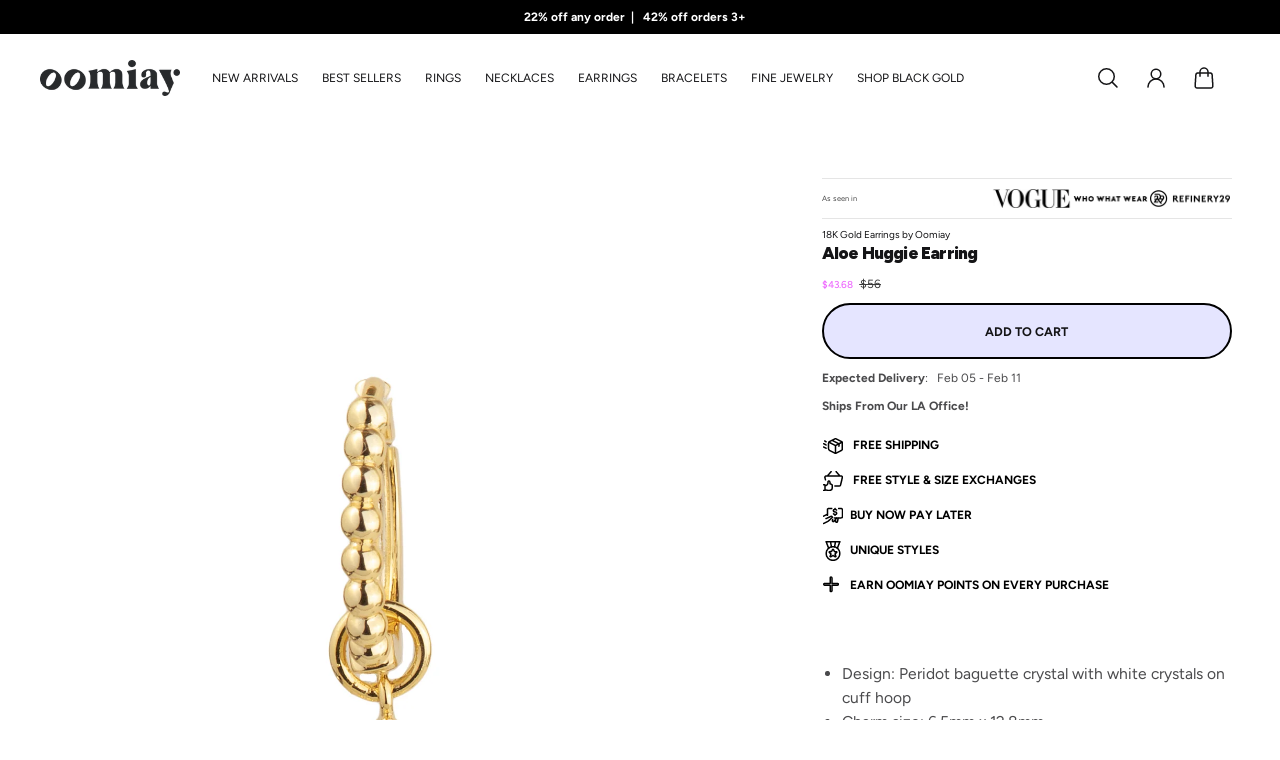

--- FILE ---
content_type: text/html; charset=utf-8
request_url: https://www.oomiay.com/products/aloe-huggie-earring
body_size: 84926
content:
<!doctype html>
<html lang='en'>
  <head>

<link href="https://fonts.googleapis.com/css2?family=Figtree:wght@400;700;900&display=swap" rel="stylesheet">

<script>
// Override lazy-video to do nothing
customElements.define('lazy-video', class extends HTMLElement {
  connectedCallback() {
    const video = this.querySelector('video');
    if (video) {
      video.src = video.querySelector('source')?.src || video.src;
      this.replaceWith(video);
    }
  }
});
</script>
<script>
(function () {
  var templateName = "product"; // 'index' on homepage
  var COOKIE = 'home_view';
  var TARGET_VIEW = 'colors';
  var MAX_AGE_SECONDS = 60 * 60 * 24 * 7; // 7 days


  // If utm_term contains one of these ad IDs, force view=colors
  var COLORS_AD_IDS = new Set([
    '120222257887450023',
    '120232428708070023',
    '120222257887440023',
    '120222258803960023',
    '120226298413350023'
  ]);
 function getCookie(name) {
    var m = document.cookie.match(new RegExp('(?:^|; )' + name.replace(/[$()*+./?[\\\]^{|}-]/g, '\\$&') + '=([^;]*)'));
    return m ? decodeURIComponent(m[1]) : null;
  }

  function setCookie(name, value, maxAgeSeconds) {
    var cookie = name + '=' + encodeURIComponent(value)
      + '; Path=/'
      + '; Max-Age=' + String(maxAgeSeconds)
      + '; SameSite=Lax';
    if (location.protocol === 'https:') cookie += '; Secure';
    document.cookie = cookie;
  }

  function deleteCookie(name) {
    var cookie = name + '=; Path=/; Max-Age=0; SameSite=Lax';
    if (location.protocol === 'https:') cookie += '; Secure';
    document.cookie = cookie;
  }

  function extractAdId(term) {
    if (!term) return null;
    var m = String(term).match(/ad_ids=([0-9]+)/);
    return m ? m[1] : null;
  }

  var url = new URL(window.location.href);
  var params = url.searchParams;

  // Optional manual reset
  if (params.get('clear_home_view') === '1') {
    deleteCookie(COOKIE);
    params.delete('clear_home_view');
    window.location.replace(url.toString());
    return;
  }

  var incomingView = params.get('view');
  var adId = extractAdId(params.get('utm_term'));
  var isAdClickWithAdId = !!adId;

  var isColorsAd = isAdClickWithAdId && COLORS_AD_IDS.has(adId);
  var isNonColorsAd = isAdClickWithAdId && !COLORS_AD_IDS.has(adId);

  // ✅ NEW: if they arrive from an ad with a different ad_id, wipe the cookie and remove view=colors (homepage only)
  if (isNonColorsAd) {
    if (getCookie(COOKIE) === TARGET_VIEW) deleteCookie(COOKIE);

    if (templateName === 'index' && incomingView === TARGET_VIEW) {
      params.delete('view');
      window.location.replace(url.toString()); // keeps UTMs, removes view
      return;
    }

    // Important: stop here so we don't immediately re-apply the cookie redirect later
    return;
  }

  // If URL explicitly has view=colors, persist it
  if (incomingView === TARGET_VIEW) {
    setCookie(COOKIE, TARGET_VIEW, MAX_AGE_SECONDS);
    return;
  }

  // If this is a colors ad click, persist + force view=colors on homepage
  if (isColorsAd) {
    setCookie(COOKIE, TARGET_VIEW, MAX_AGE_SECONDS);

    if (templateName === 'index' && !incomingView) {
      params.set('view', TARGET_VIEW);
      window.location.replace(url.toString()); // preserves UTMs
      return;
    }
  }

  // If returning to homepage without view, apply cookie
  if (templateName === 'index' && !incomingView) {
    var savedView = getCookie(COOKIE);
    if (savedView === TARGET_VIEW) {
      params.set('view', TARGET_VIEW);
      window.location.replace(url.toString());
      return;
    }
  }
})();
</script>



<script>
    window.Shopify = window.Shopify || {theme: {id: 133246582835, role: 'main' } };
    window._template = {
        directory: "",
        name: "product",
        suffix: ""
    };
  </script>
  <script type="module" blocking="render" fetchpriority="high" src="https://cdn.intelligems.io/esm/c2bbf30e21a4/bundle.js" async></script>


      <link rel="preload" href="https://cdn.shopify.com/s/files/1/0070/0645/3821/files/palm-springs-graphic.woff2?v=1672738345" as="font" type="font/woff2" crossorigin>
<style>

.deal-bar {
  background: #fff;
  padding: 10px 16px 14px;
  z-index: 9998;
}

.deal-bar--floating {
  position: fixed;
  bottom: 0;
  left: 0;
  right: 0;
  border-top: 1px solid #e5e5e5;
  box-shadow: 0 -4px 20px rgba(0,0,0,0.1);
}

.deal-bar--drawer {
  border-radius: 12px;
  background: #f9fafb;
  margin: 12px 0;
}

.deal-bar__progress {
  display: flex;
  gap: 8px;
  margin-bottom: 6px;
}

.deal-bar__slot {
  flex: 1;
  height: 36px;
  border-radius: 10px;
  display: flex;
  align-items: center;
  justify-content: center;
  background: #f3f4f6;
  border: 2px dashed #d1d5db;
  transition: all 0.4s cubic-bezier(0.34, 1.56, 0.64, 1);
  position: relative;
  overflow: hidden;
}

.deal-bar--drawer .deal-bar__slot {
  background: #fff;
}

.deal-bar__slot.filled {
  background: linear-gradient(135deg, #10b981, #059669);
  border: none;
  box-shadow: 0 4px 12px rgba(16, 185, 129, 0.3);
}

.deal-bar__slot.filled.pop {
  animation: slotPop 0.5s cubic-bezier(0.34, 1.56, 0.64, 1);
}

.deal-bar__slot-icon {
  width: 20px;
  height: 20px;
  opacity: 0;
  transform: scale(0);
  transition: all 0.3s ease;
}

.deal-bar__slot.filled .deal-bar__slot-icon {
  opacity: 1;
  transform: scale(1);
}

.deal-bar__slot-number {
  color: #9ca3af;
  font-weight: 600;
  font-size: 11px;
  padding-left:5px;
}

.deal-bar__slot.filled .deal-bar__slot-number {
  display: none;
}

.deal-bar__message {
  text-align: center;
  font-size: 14px;
  color: #6b7280;
  transition: all 0.3s ease;
}

.deal-bar__message.complete {
  color: #059669;
  font-weight: 600;
  font-size: 16px;
  animation: celebratePulse 0.6s ease;
}
.hide-deal-bar [data-deal-bar] {
  display: none !important;
}

@keyframes slotPop {
  0% { transform: scale(1); }
  50% { transform: scale(1.1); }
  100% { transform: scale(1); }
}

@keyframes celebratePulse {
  0% { transform: scale(1); }
  50% { transform: scale(1.05); }
  100% { transform: scale(1); }
}

@keyframes confettiFall {
  0% { transform: translateY(-10px) rotate(0deg); opacity: 1; }
  100% { transform: translateY(60px) rotate(360deg); opacity: 0; }
}

/* Hide floating bar on desktop - remove if you want it on desktop too */
@media (min-width: 768px) {
  .deal-bar--floating {
    display: none;
  }
}

@font-face {
  font-family: 'Palm Springs';
  src: url('https://cdn.shopify.com/s/files/1/0070/0645/3821/files/palm-springs-graphic.woff2?v=1672738345') format('woff2'),
       url('https://cdn.shopify.com/s/files/1/0070/0645/3821/files/palm-springs-graphic.woff2?v=1672738345') format('woff');
  font-display: swap;
  -webkit-font-smoothing: antialiased;
}
 #shopify-section-template--16152060133427__a79b277f-dcdd-451d-9a56-a3deb24b57e1 > div > div > div > div > div.collage__item.collage__card-grid-item.block-rich_text_HiMkin.color-custom-2 > max-lines-component > div > h5 {
    font-family: 'Palm Springs' !important;
 font-weight:400 !important;}
  #shopify-section-template--16152060133427__0dc71aa6-0b87-4df1-8cec-af939c55b65f > div > div > div > div > h5 {
    font-family: 'Palm Springs' !important;
 font-weight:400 !important;}
/* iOS specific fix */
@supports (-webkit-touch-callout: none) {
  #shopify-section-template--16152060133427__a79b277f-dcdd-451d-9a56-a3deb24b57e1 > div > div > div > div > div.collage__item.collage__card-grid-item.block-rich_text_HiMkin.color-custom-2 > max-lines-component > div > h5 {
    font-family: 'Palm Springs', -apple-system !important ;
  font-weight:400 !important;
    -webkit-font-smoothing: antialiased !important;
    -webkit-text-size-adjust: 100% !important;
  }
  #shopify-section-template--16152060133427__0dc71aa6-0b87-4df1-8cec-af939c55b65f > div > div > div > div > h5 {
    font-family: 'Palm Springs', -apple-system !important ;
  font-weight:400 !important;
    -webkit-font-smoothing: antialiased !important;
    -webkit-text-size-adjust: 100% !important;
  }
}
</style>

    


    
  <style>
 
    .limoniapps-discountninja-badge {
  
    display: none;
}
    </style>
  


    
    <style>
      .section-sections--16152055185459__logo_list_wGjVRb{display:none;}
      </style>
      
    

<style>.limoniapps-notification{display:none !Important;}</style>
  



<style>
  #chat-button{display:none !Important;}
  .floating-counter {
    position: fixed;
    bottom: 16px;
    left: 16px;
    background-color: black;
    color: white;
    width: 90px;
    height: 40px;
    display: flex;
    align-items: center;
    justify-content: center;
    border-radius: 4px;
    box-shadow: 0 4px 6px rgba(0, 0, 0, 0.1);
    font-size: 14px;
    z-index: 9999;
  }
  #shopify-section-template--16643432087603__1734021489f523bab9 > div{
    background-color: rgb(236, 236, 255, 1) !important;}
 .hooper-track {
  overflow-x: scroll !important;
  overflow-y: hidden !important;
  white-space: nowrap !important;
  -webkit-overflow-scrolling: touch !important;
  scrollbar-width: none !important;
  -ms-overflow-style: none !important;
  display: flex !important;
  flex-wrap: nowrap !important;
  width: 100vw !important;
  padding-left: 0 !important;
  margin: 0 !important;
  -webkit-transform: none !important;
  transform: none !important;
  padding-right: 0 !important;
  cursor: grab !important;
  user-select: none !important;
  -webkit-user-select: none !important;
  -moz-user-select: none !important;
  -ms-user-select: none !important;
  scroll-behavior: auto !important;
  -webkit-scroll-snap-type: none !important;
  scroll-snap-type: none !important;
}

.hooper-track.active {
  cursor: grabbing !important;
  scroll-behavior: auto !important;
}

.hooper-track::-webkit-scrollbar {
  display: none !important;
}

.hooper-slide {
  display: inline-block !important;
  flex: 0 0 30% !important;
  width: 30% !important;
  float: none !important;
  transform: none !important;
  pointer-events: none !important;
  -webkit-scroll-snap-align: none !important;
  scroll-snap-align: none !important;
}

.hooper-slide p {
  white-space: normal !important;
  overflow-wrap: break-word !important;
  word-wrap: break-word !important;
  word-break: break-word !important;
  width: 100% !important;
  max-width: 100% !important;
  padding-right: 20px !important;
}

@media only screen and (max-width: 768px) {
  .hooper-slide {
    flex: 0 0 85% !important;
    width: 85% !important;
    min-width: 85% !important;
    max-width: 85% !important;
  }
}
  .oke-w-review-footer{display:none !important;}
  .okeReviews[data-oke-container] .oke-reviewCarousel-reviews, div.okeReviews .oke-reviewCarousel-reviews{width:100% !Important;}
  .okeReviews[data-oke-container] .oke-reviewCarousel-header-title, div.okeReviews .oke-reviewCarousel-header-title{text-align:left !important;padding-left:15px;}
  #shopify-section-template--16152060133427__173211694433073687 > div > div{padding:15px 0px !important;}
  </style>
    
    
    <meta name="google-site-verification" content="3BgcjrYZeXKFgm1jdKjIZj4UHQrL7L7ZtkyEGGKIylw">

   






    <meta name="facebook-domain-verification" content="2j20jaf70s2jy75y1zjovx9n9fe1ab">
    <meta charset='utf-8'>
    <meta http-equiv='X-UA-Compatible' content='IE=edge'>
    <meta name='viewport' content='width=device-width,initial-scale=1'>
    <meta name='theme-color' content='secondary'><meta name='description' content='  Design: Peridot baguette crystal with white crystals on cuff hoop Charm size: 6.5mm x 12.8mm Metal: 3x dipped 14k gold over hypoallergenic brass. High quality plating details below Crystal: Exclusive Oomiay glass crystal, 5A grade Oomiay cubic zirconia crystals'><link rel='icon' type='image/png' href='//www.oomiay.com/cdn/shop/files/oomiayicno.png?crop=center&height=32&v=1653674921&width=32'><meta property='og:site_name' content='Oomiay'>
<meta property='og:url' content='https://www.oomiay.com/products/aloe-huggie-earring'>
<meta property='og:title' content='Huggie Gold Earring Featuring a Peridot Baguette Crystal on a Cuff Hoop | Oomiay'>
<meta property='og:type' content='product'>
<meta property='og:description' content='  Design: Peridot baguette crystal with white crystals on cuff hoop Charm size: 6.5mm x 12.8mm Metal: 3x dipped 14k gold over hypoallergenic brass. High quality plating details below Crystal: Exclusive Oomiay glass crystal, 5A grade Oomiay cubic zirconia crystals'><meta
    property='og:image'
    content='http://www.oomiay.com/cdn/shop/products/AloeHuggieEarring.jpg?crop=center&height=2808&v=1762446143&width=1926'
  >
  <meta
    property='og:image:secure_url'
    content='https://www.oomiay.com/cdn/shop/products/AloeHuggieEarring.jpg?crop=center&height=2808&v=1762446143&width=1926'
  >
  <meta property='og:image:width' content='1926'>
  <meta property='og:image:height' content='2808'><meta property='og:price:amount' content='56.00'>
  <meta property='og:price:currency' content='USD'><meta name='twitter:card' content='summary_large_image'>
<meta name='twitter:title' content='Huggie Gold Earring Featuring a Peridot Baguette Crystal on a Cuff Hoop | Oomiay'>
<meta name='twitter:description' content='  Design: Peridot baguette crystal with white crystals on cuff hoop Charm size: 6.5mm x 12.8mm Metal: 3x dipped 14k gold over hypoallergenic brass. High quality plating details below Crystal: Exclusive Oomiay glass crystal, 5A grade Oomiay cubic zirconia crystals'>

    <link rel='canonical' href='https://www.oomiay.com/products/aloe-huggie-earring'>
    <link rel='preconnect' href='https://cdn.shopify.com' crossorigin>
    <link rel='preconnect' href='https://fonts.shopifycdn.com' crossorigin>

    <title>
      Huggie Gold Earring Featuring a Peridot Baguette Crystal on a Cuff Hoop | Oomiay
</title>

    <style data-shopify>:root{/* product card */--gsc-product-card-title-font-family:Figtree, sans-serif;--gsc-product-card-title-font-style:normal;--gsc-product-card-title-font-weight:600;--gsc-product-card-title-transform:normal;--gsc-product-card-title-letter-spacing:-0.3px;--gsc-product-card-title-font-size:calc(1.4rem * 0.5);--gsc-product-card-title-line-height:calc(22 / 14);--gsc-product-card-price-font-size:var(--gsc-product-card-price-font-size-xs);--gsc-product-card-price-line-height:var(--gsc-product-card-price-line-height-xs);--gsc-product-card-price-font-weight:700;--gsc-product-sale-badge-background:rgba(232, 255, 105, 1.0);--gsc-product-sale-badge-color:rgba(45, 45, 45, 1.0);--gsc-product-sold-out-badge-background:255, 253, 245;--gsc-product-sold-out-badge-color:20, 20, 22;--gsc-product-custom-badge-1-background:rgba(255, 253, 245, 1.0);--gsc-product-custom-badge-1-color:rgba(59, 57, 51, 1.0);--gsc-product-custom-badge-2-background:rgba(202, 181, 246, 1.0);--gsc-product-custom-badge-2-color:rgba(255, 255, 255, 1.0);--gsc-product-custom-badge-3-background:rgba(202, 181, 246, 1.0);--gsc-product-custom-badge-3-color:rgba(255, 255, 255, 1.0);--gsc-rating-stars-color:#f49a13;/* product and product card badges */--gsc-product-highlight-price-color:rgba(238, 107, 254, 1.0);--gsc-product-sale-amount-badge-background:rgba(232, 255, 105, 1.0);--gsc-product-sale-amount-badge-color:rgba(45, 45, 45, 1.0);/* cart icon in header */--gsc-header-cart-icon-background-color:#e8ff69;--gsc-header-cart-icon-text-color:#3b3933;/* shipping bar */--gsc-free-shipping-bar-bg:59, 57, 51;--gsc-free-shipping-bar-gradient:linear-gradient(90deg, rgba(255, 167, 35, 1), rgba(165, 255, 51, 1) 100%);--gsc-free-shipping-bar-color:59, 57, 51;/* headings */--gsc-headings-font-family:Figtree, sans-serif;--gsc-headings-font-style:normal;--gsc-headings-font-weight:900;--gsc-headings-text-transform:normal;--gsc-headings-letter-spacing:-0.8px;--gsc-headings-word-spacing:0rem;--gsc-headings-font-scale:0.85;/* body text */--gsc-body-font-family:Figtree, sans-serif;--gsc-body-font-style:normal;--gsc-body-font-weight:400;--gsc-body-font-scale:0.71;--gsc-body-font-opacity:77%;/* button */--gsc-button-font-family:Figtree, sans-serif;--gsc-button-font-style:normal;--gsc-button-font-weight:700;--gsc-button-letter-spacing:0px;--gsc-button-font-size:calc(1.4rem * 0.89);--gsc-button-line-height:calc(22 / 14);--gsc-button-text-transform:uppercase;/* menu */--gsc-menu-font-family:Figtree, sans-serif;--gsc-menu-font-style:normal;--gsc-menu-font-weight:700;--gsc-menu-font-letter-spacing:0px;--gsc-menu-font-size:calc(var(--gsc-fz-11) * 0.5);--gsc-drawer-menu-font-size:calc(var(--gsc-fz-11) * 0.76);--gsc-drawer-menu-font-letter-spacing:0px;--gsc-menu-line-height:calc(24 / 16);--gsc-menu-text-transform:uppercase;/* icons */--gsc-blockquote-icon:url(//www.oomiay.com/cdn/shop/t/113/assets/blockquote-icon_small.png?v=135287403125014426651733981005);/* container */--gsc-page-width:2560px;--gsc-aside-padding-size:12px;--gsc-modals-and-header-paddings:min(20px, 12px);/* drawers and modals */--gsc-drawer-transition-duration:0.5s;--gsc-drawer-transition-timing:cubic-bezier(0.24, 0.25, 0, 1);--gsc-drawer-modal-shadow:none;--gsc-default-card-image-ratio:var(--gsc-portrait-image-ratio);--gsc-default-shape-fill-mode:cover;}body{--gsc-overlay-color:20, 20, 22;--gsc-overlay-opacity:20%;--gsc-overlay-blur:0.0px;}.color-default{--gsc-text-color:20, 20, 22;--gsc-background-color:255, 255, 255;--gsc-foreground-color:236, 236, 255;--gsc-border-color:217, 217, 217;--gsc-button-background-color:229, 229, 255;--gsc-button-text-color:20, 20, 22;--gsc-outline-button-background-color:255, 255, 255;--gsc-outline-button-text-color:255, 255, 255;--gsc-image-opacity-color:20, 20, 22;}body,.color-primary{--gsc-text-color:20, 20, 22;--gsc-background-color:255, 255, 255;--gsc-foreground-color:245, 245, 245;--gsc-border-color:231, 231, 231;--gsc-button-background-color:20, 20, 22;--gsc-button-text-color:255, 255, 255;--gsc-outline-button-background-color:20, 20, 22;--gsc-outline-button-text-color:20, 20, 22;--gsc-image-opacity-color:20, 20, 22;}.color-secondary{--gsc-text-color:20, 20, 22;--gsc-background-color:255, 255, 255;--gsc-foreground-color:236, 236, 255;--gsc-border-color:217, 217, 217;--gsc-button-background-color:229, 229, 255;--gsc-button-text-color:20, 20, 22;--gsc-outline-button-background-color:255, 255, 255;--gsc-outline-button-text-color:255, 255, 255;--gsc-image-opacity-color:20, 20, 22;}.color-custom-1{--gsc-text-color:255, 253, 245;--gsc-background-color:20, 20, 22;--gsc-foreground-color:20, 20, 22;--gsc-border-color:20, 20, 22;--gsc-button-background-color:232, 255, 105;--gsc-button-text-color:20, 20, 22;--gsc-outline-button-background-color:232, 255, 105;--gsc-outline-button-text-color:232, 255, 105;--gsc-image-opacity-color:20, 20, 22;}.color-custom-2{--gsc-text-color:20, 20, 22;--gsc-background-color:232, 255, 105;--gsc-foreground-color:202, 181, 246;--gsc-border-color:232, 255, 105;--gsc-button-background-color:20, 20, 22;--gsc-button-text-color:255, 255, 255;--gsc-outline-button-background-color:255, 255, 255;--gsc-outline-button-text-color:255, 255, 255;--gsc-image-opacity-color:232, 255, 105;}.color-custom-3{--gsc-text-color:20, 20, 22;--gsc-background-color:245, 245, 245;--gsc-foreground-color:255, 255, 255;--gsc-border-color:255, 255, 255;--gsc-button-background-color:255, 255, 255;--gsc-button-text-color:20, 20, 22;--gsc-outline-button-background-color:255, 81, 175;--gsc-outline-button-text-color:255, 255, 255;--gsc-image-opacity-color:20, 20, 22;}.color-white{--gsc-text-color:20, 20, 22;--gsc-background-color:236, 236, 255;--gsc-foreground-color:255, 255, 255;--gsc-border-color:238, 107, 254;--gsc-button-background-color:232, 255, 105;--gsc-button-text-color:20, 20, 22;--gsc-outline-button-background-color:238, 107, 254;--gsc-outline-button-text-color:232, 255, 105;--gsc-image-opacity-color:20, 20, 22;}.color-black{--gsc-text-color:54, 52, 46;--gsc-background-color:236, 236, 255;--gsc-foreground-color:255, 255, 255;--gsc-border-color:20, 20, 22;--gsc-button-background-color:20, 20, 22;--gsc-button-text-color:255, 255, 255;--gsc-outline-button-background-color:20, 20, 22;--gsc-outline-button-text-color:20, 20, 22;--gsc-image-opacity-color:255, 81, 175;}.color-custom-5{--gsc-text-color:255, 255, 255;--gsc-background-color:245, 245, 245;--gsc-foreground-color:255, 255, 255;--gsc-border-color:255, 255, 255;--gsc-button-background-color:255, 255, 255;--gsc-button-text-color:20, 20, 22;--gsc-outline-button-background-color:255, 255, 255;--gsc-outline-button-text-color:255, 81, 175;--gsc-image-opacity-color:236, 236, 255;}</style> 
    <link href="//www.oomiay.com/cdn/shop/t/113/assets/bundle.js?v=60635552334382565211734064734" as="script" rel="preload">
    <link href="//www.oomiay.com/cdn/shop/t/113/assets/bundle.css?v=108335276277445600581768599318" rel="stylesheet" type="text/css" media="all" />
    <link rel='preload' as='font' href='//www.oomiay.com/cdn/fonts/figtree/figtree_n4.3c0838aba1701047e60be6a99a1b0a40ce9b8419.woff2' type='font/woff2' crossorigin><style data-shopify>
    @font-face {
  font-family: Figtree;
  font-weight: 400;
  font-style: normal;
  font-display: swap;
  src: url("//www.oomiay.com/cdn/fonts/figtree/figtree_n4.3c0838aba1701047e60be6a99a1b0a40ce9b8419.woff2") format("woff2"),
       url("//www.oomiay.com/cdn/fonts/figtree/figtree_n4.c0575d1db21fc3821f17fd6617d3dee552312137.woff") format("woff");
}


    @font-face {
  font-family: Figtree;
  font-weight: 300;
  font-style: normal;
  font-display: swap;
  src: url("//www.oomiay.com/cdn/fonts/figtree/figtree_n3.e4cc0323f8b9feb279bf6ced9d868d88ce80289f.woff2") format("woff2"),
       url("//www.oomiay.com/cdn/fonts/figtree/figtree_n3.db79ac3fb83d054d99bd79fccf8e8782b5cf449e.woff") format("woff");
}

    @font-face {
  font-family: Figtree;
  font-weight: 400;
  font-style: normal;
  font-display: swap;
  src: url("//www.oomiay.com/cdn/fonts/figtree/figtree_n4.3c0838aba1701047e60be6a99a1b0a40ce9b8419.woff2") format("woff2"),
       url("//www.oomiay.com/cdn/fonts/figtree/figtree_n4.c0575d1db21fc3821f17fd6617d3dee552312137.woff") format("woff");
}

    @font-face {
  font-family: Figtree;
  font-weight: 500;
  font-style: normal;
  font-display: swap;
  src: url("//www.oomiay.com/cdn/fonts/figtree/figtree_n5.3b6b7df38aa5986536945796e1f947445832047c.woff2") format("woff2"),
       url("//www.oomiay.com/cdn/fonts/figtree/figtree_n5.f26bf6dcae278b0ed902605f6605fa3338e81dab.woff") format("woff");
}

    @font-face {
  font-family: Figtree;
  font-weight: 600;
  font-style: normal;
  font-display: swap;
  src: url("//www.oomiay.com/cdn/fonts/figtree/figtree_n6.9d1ea52bb49a0a86cfd1b0383d00f83d3fcc14de.woff2") format("woff2"),
       url("//www.oomiay.com/cdn/fonts/figtree/figtree_n6.f0fcdea525a0e47b2ae4ab645832a8e8a96d31d3.woff") format("woff");
}

    @font-face {
  font-family: Figtree;
  font-weight: 700;
  font-style: normal;
  font-display: swap;
  src: url("//www.oomiay.com/cdn/fonts/figtree/figtree_n7.2fd9bfe01586148e644724096c9d75e8c7a90e55.woff2") format("woff2"),
       url("//www.oomiay.com/cdn/fonts/figtree/figtree_n7.ea05de92d862f9594794ab281c4c3a67501ef5fc.woff") format("woff");
}


    @font-face {
  font-family: Figtree;
  font-weight: 300;
  font-style: italic;
  font-display: swap;
  src: url("//www.oomiay.com/cdn/fonts/figtree/figtree_i3.914abbe7a583759f0a18bf02652c9ee1f4bb1c6d.woff2") format("woff2"),
       url("//www.oomiay.com/cdn/fonts/figtree/figtree_i3.3d7354f07ddb3c61082efcb69896c65d6c00d9fa.woff") format("woff");
}

    @font-face {
  font-family: Figtree;
  font-weight: 400;
  font-style: italic;
  font-display: swap;
  src: url("//www.oomiay.com/cdn/fonts/figtree/figtree_i4.89f7a4275c064845c304a4cf8a4a586060656db2.woff2") format("woff2"),
       url("//www.oomiay.com/cdn/fonts/figtree/figtree_i4.6f955aaaafc55a22ffc1f32ecf3756859a5ad3e2.woff") format("woff");
}

    @font-face {
  font-family: Figtree;
  font-weight: 500;
  font-style: italic;
  font-display: swap;
  src: url("//www.oomiay.com/cdn/fonts/figtree/figtree_i5.969396f679a62854cf82dbf67acc5721e41351f0.woff2") format("woff2"),
       url("//www.oomiay.com/cdn/fonts/figtree/figtree_i5.93bc1cad6c73ca9815f9777c49176dfc9d2890dd.woff") format("woff");
}

    @font-face {
  font-family: Figtree;
  font-weight: 600;
  font-style: italic;
  font-display: swap;
  src: url("//www.oomiay.com/cdn/fonts/figtree/figtree_i6.702baae75738b446cfbed6ac0d60cab7b21e61ba.woff2") format("woff2"),
       url("//www.oomiay.com/cdn/fonts/figtree/figtree_i6.6b8dc40d16c9905d29525156e284509f871ce8f9.woff") format("woff");
}

    @font-face {
  font-family: Figtree;
  font-weight: 700;
  font-style: italic;
  font-display: swap;
  src: url("//www.oomiay.com/cdn/fonts/figtree/figtree_i7.06add7096a6f2ab742e09ec7e498115904eda1fe.woff2") format("woff2"),
       url("//www.oomiay.com/cdn/fonts/figtree/figtree_i7.ee584b5fcaccdbb5518c0228158941f8df81b101.woff") format("woff");
}

  </style>











    <script>window.performance && window.performance.mark && window.performance.mark('shopify.content_for_header.start');</script><meta name="google-site-verification" content="ekkre1wyl5KtJmtjspGjAnnZc4OTlf7gqccFEfQzykI">
<meta name="google-site-verification" content="31Oig4oqrIqxWDtDmVG1wGT8i02d89zcEYxrfFJ_BeM">
<meta id="shopify-digital-wallet" name="shopify-digital-wallet" content="/7006453821/digital_wallets/dialog">
<meta name="shopify-checkout-api-token" content="6c2b6d8c191f2d46f5e4470a957894f4">
<meta id="in-context-paypal-metadata" data-shop-id="7006453821" data-venmo-supported="false" data-environment="production" data-locale="en_US" data-paypal-v4="true" data-currency="USD">
<link rel="alternate" hreflang="x-default" href="https://www.oomiay.com/products/aloe-huggie-earring">
<link rel="alternate" hreflang="en-AW" href="https://www.oomiay.com/en-aw/products/aloe-huggie-earring">
<link rel="alternate" hreflang="en-AD" href="https://www.oomiay.com/en-ad/products/aloe-huggie-earring">
<link rel="alternate" hreflang="en-AL" href="https://www.oomiay.com/en-ad/products/aloe-huggie-earring">
<link rel="alternate" hreflang="en-BA" href="https://www.oomiay.com/en-ad/products/aloe-huggie-earring">
<link rel="alternate" hreflang="en-BY" href="https://www.oomiay.com/en-ad/products/aloe-huggie-earring">
<link rel="alternate" hreflang="en-FO" href="https://www.oomiay.com/en-ad/products/aloe-huggie-earring">
<link rel="alternate" hreflang="en-GG" href="https://www.oomiay.com/en-ad/products/aloe-huggie-earring">
<link rel="alternate" hreflang="en-GI" href="https://www.oomiay.com/en-ad/products/aloe-huggie-earring">
<link rel="alternate" hreflang="en-IM" href="https://www.oomiay.com/en-ad/products/aloe-huggie-earring">
<link rel="alternate" hreflang="en-IS" href="https://www.oomiay.com/en-ad/products/aloe-huggie-earring">
<link rel="alternate" hreflang="en-JE" href="https://www.oomiay.com/en-ad/products/aloe-huggie-earring">
<link rel="alternate" hreflang="en-LI" href="https://www.oomiay.com/en-ad/products/aloe-huggie-earring">
<link rel="alternate" hreflang="en-LV" href="https://www.oomiay.com/en-ad/products/aloe-huggie-earring">
<link rel="alternate" hreflang="en-MC" href="https://www.oomiay.com/en-ad/products/aloe-huggie-earring">
<link rel="alternate" hreflang="en-MD" href="https://www.oomiay.com/en-ad/products/aloe-huggie-earring">
<link rel="alternate" hreflang="en-ME" href="https://www.oomiay.com/en-ad/products/aloe-huggie-earring">
<link rel="alternate" hreflang="en-SJ" href="https://www.oomiay.com/en-ad/products/aloe-huggie-earring">
<link rel="alternate" hreflang="en-SM" href="https://www.oomiay.com/en-ad/products/aloe-huggie-earring">
<link rel="alternate" hreflang="en-VA" href="https://www.oomiay.com/en-ad/products/aloe-huggie-earring">
<link rel="alternate" hreflang="en-XK" href="https://www.oomiay.com/en-ad/products/aloe-huggie-earring">
<link rel="alternate" hreflang="en-AT" href="https://www.oomiay.com/en-at/products/aloe-huggie-earring">
<link rel="alternate" hreflang="en-BE" href="https://www.oomiay.com/en-at/products/aloe-huggie-earring">
<link rel="alternate" hreflang="en-BG" href="https://www.oomiay.com/en-at/products/aloe-huggie-earring">
<link rel="alternate" hreflang="en-CH" href="https://www.oomiay.com/en-at/products/aloe-huggie-earring">
<link rel="alternate" hreflang="en-CY" href="https://www.oomiay.com/en-at/products/aloe-huggie-earring">
<link rel="alternate" hreflang="en-CZ" href="https://www.oomiay.com/en-at/products/aloe-huggie-earring">
<link rel="alternate" hreflang="en-DE" href="https://www.oomiay.com/en-at/products/aloe-huggie-earring">
<link rel="alternate" hreflang="en-EE" href="https://www.oomiay.com/en-at/products/aloe-huggie-earring">
<link rel="alternate" hreflang="en-ES" href="https://www.oomiay.com/en-at/products/aloe-huggie-earring">
<link rel="alternate" hreflang="en-FI" href="https://www.oomiay.com/en-at/products/aloe-huggie-earring">
<link rel="alternate" hreflang="en-FR" href="https://www.oomiay.com/en-at/products/aloe-huggie-earring">
<link rel="alternate" hreflang="en-GR" href="https://www.oomiay.com/en-at/products/aloe-huggie-earring">
<link rel="alternate" hreflang="en-HR" href="https://www.oomiay.com/en-at/products/aloe-huggie-earring">
<link rel="alternate" hreflang="en-HU" href="https://www.oomiay.com/en-at/products/aloe-huggie-earring">
<link rel="alternate" hreflang="en-IE" href="https://www.oomiay.com/en-at/products/aloe-huggie-earring">
<link rel="alternate" hreflang="en-IT" href="https://www.oomiay.com/en-at/products/aloe-huggie-earring">
<link rel="alternate" hreflang="en-LT" href="https://www.oomiay.com/en-at/products/aloe-huggie-earring">
<link rel="alternate" hreflang="en-LU" href="https://www.oomiay.com/en-at/products/aloe-huggie-earring">
<link rel="alternate" hreflang="en-MT" href="https://www.oomiay.com/en-at/products/aloe-huggie-earring">
<link rel="alternate" hreflang="en-NL" href="https://www.oomiay.com/en-at/products/aloe-huggie-earring">
<link rel="alternate" hreflang="en-NO" href="https://www.oomiay.com/en-at/products/aloe-huggie-earring">
<link rel="alternate" hreflang="en-PL" href="https://www.oomiay.com/en-at/products/aloe-huggie-earring">
<link rel="alternate" hreflang="en-PT" href="https://www.oomiay.com/en-at/products/aloe-huggie-earring">
<link rel="alternate" hreflang="en-RO" href="https://www.oomiay.com/en-at/products/aloe-huggie-earring">
<link rel="alternate" hreflang="en-RS" href="https://www.oomiay.com/en-at/products/aloe-huggie-earring">
<link rel="alternate" hreflang="en-SE" href="https://www.oomiay.com/en-at/products/aloe-huggie-earring">
<link rel="alternate" hreflang="en-SI" href="https://www.oomiay.com/en-at/products/aloe-huggie-earring">
<link rel="alternate" hreflang="en-SK" href="https://www.oomiay.com/en-at/products/aloe-huggie-earring">
<link rel="alternate" hreflang="en-AU" href="https://www.oomiay.com/en-au/products/aloe-huggie-earring">
<link rel="alternate" hreflang="en-CA" href="https://www.oomiay.com/en-ca/products/aloe-huggie-earring">
<link rel="alternate" hreflang="en-MX" href="https://www.oomiay.com/en-mx/products/aloe-huggie-earring">
<link rel="alternate" hreflang="en-GB" href="https://www.oomiay.com/en-gb/products/aloe-huggie-earring">
<link rel="alternate" hreflang="en-PH" href="https://www.oomiay.com/en-ph/products/aloe-huggie-earring">
<link rel="alternate" hreflang="en-US" href="https://www.oomiay.com/products/aloe-huggie-earring">
<link rel="alternate" type="application/json+oembed" href="https://www.oomiay.com/products/aloe-huggie-earring.oembed">
<script async="async" src="/checkouts/internal/preloads.js?locale=en-US"></script>
<link rel="preconnect" href="https://shop.app" crossorigin="anonymous">
<script async="async" src="https://shop.app/checkouts/internal/preloads.js?locale=en-US&shop_id=7006453821" crossorigin="anonymous"></script>
<script id="apple-pay-shop-capabilities" type="application/json">{"shopId":7006453821,"countryCode":"US","currencyCode":"USD","merchantCapabilities":["supports3DS"],"merchantId":"gid:\/\/shopify\/Shop\/7006453821","merchantName":"Oomiay","requiredBillingContactFields":["postalAddress","email"],"requiredShippingContactFields":["postalAddress","email"],"shippingType":"shipping","supportedNetworks":["visa","masterCard","amex","discover","elo","jcb"],"total":{"type":"pending","label":"Oomiay","amount":"1.00"},"shopifyPaymentsEnabled":true,"supportsSubscriptions":true}</script>
<script id="shopify-features" type="application/json">{"accessToken":"6c2b6d8c191f2d46f5e4470a957894f4","betas":["rich-media-storefront-analytics"],"domain":"www.oomiay.com","predictiveSearch":true,"shopId":7006453821,"locale":"en"}</script>
<script>var Shopify = Shopify || {};
Shopify.shop = "gemandi-st.myshopify.com";
Shopify.locale = "en";
Shopify.currency = {"active":"USD","rate":"1.0"};
Shopify.country = "US";
Shopify.theme = {"name":"Aurora-New-Release 12.12.24","id":133246582835,"schema_name":"Aurora","schema_version":"3.4.2","theme_store_id":1770,"role":"main"};
Shopify.theme.handle = "null";
Shopify.theme.style = {"id":null,"handle":null};
Shopify.cdnHost = "www.oomiay.com/cdn";
Shopify.routes = Shopify.routes || {};
Shopify.routes.root = "/";</script>
<script type="module">!function(o){(o.Shopify=o.Shopify||{}).modules=!0}(window);</script>
<script>!function(o){function n(){var o=[];function n(){o.push(Array.prototype.slice.apply(arguments))}return n.q=o,n}var t=o.Shopify=o.Shopify||{};t.loadFeatures=n(),t.autoloadFeatures=n()}(window);</script>
<script>
  window.ShopifyPay = window.ShopifyPay || {};
  window.ShopifyPay.apiHost = "shop.app\/pay";
  window.ShopifyPay.redirectState = null;
</script>
<script id="shop-js-analytics" type="application/json">{"pageType":"product"}</script>
<script defer="defer" async type="module" src="//www.oomiay.com/cdn/shopifycloud/shop-js/modules/v2/client.init-shop-cart-sync_BN7fPSNr.en.esm.js"></script>
<script defer="defer" async type="module" src="//www.oomiay.com/cdn/shopifycloud/shop-js/modules/v2/chunk.common_Cbph3Kss.esm.js"></script>
<script defer="defer" async type="module" src="//www.oomiay.com/cdn/shopifycloud/shop-js/modules/v2/chunk.modal_DKumMAJ1.esm.js"></script>
<script type="module">
  await import("//www.oomiay.com/cdn/shopifycloud/shop-js/modules/v2/client.init-shop-cart-sync_BN7fPSNr.en.esm.js");
await import("//www.oomiay.com/cdn/shopifycloud/shop-js/modules/v2/chunk.common_Cbph3Kss.esm.js");
await import("//www.oomiay.com/cdn/shopifycloud/shop-js/modules/v2/chunk.modal_DKumMAJ1.esm.js");

  window.Shopify.SignInWithShop?.initShopCartSync?.({"fedCMEnabled":true,"windoidEnabled":true});

</script>
<script>
  window.Shopify = window.Shopify || {};
  if (!window.Shopify.featureAssets) window.Shopify.featureAssets = {};
  window.Shopify.featureAssets['shop-js'] = {"shop-cart-sync":["modules/v2/client.shop-cart-sync_CJVUk8Jm.en.esm.js","modules/v2/chunk.common_Cbph3Kss.esm.js","modules/v2/chunk.modal_DKumMAJ1.esm.js"],"init-fed-cm":["modules/v2/client.init-fed-cm_7Fvt41F4.en.esm.js","modules/v2/chunk.common_Cbph3Kss.esm.js","modules/v2/chunk.modal_DKumMAJ1.esm.js"],"init-shop-email-lookup-coordinator":["modules/v2/client.init-shop-email-lookup-coordinator_Cc088_bR.en.esm.js","modules/v2/chunk.common_Cbph3Kss.esm.js","modules/v2/chunk.modal_DKumMAJ1.esm.js"],"init-windoid":["modules/v2/client.init-windoid_hPopwJRj.en.esm.js","modules/v2/chunk.common_Cbph3Kss.esm.js","modules/v2/chunk.modal_DKumMAJ1.esm.js"],"shop-button":["modules/v2/client.shop-button_B0jaPSNF.en.esm.js","modules/v2/chunk.common_Cbph3Kss.esm.js","modules/v2/chunk.modal_DKumMAJ1.esm.js"],"shop-cash-offers":["modules/v2/client.shop-cash-offers_DPIskqss.en.esm.js","modules/v2/chunk.common_Cbph3Kss.esm.js","modules/v2/chunk.modal_DKumMAJ1.esm.js"],"shop-toast-manager":["modules/v2/client.shop-toast-manager_CK7RT69O.en.esm.js","modules/v2/chunk.common_Cbph3Kss.esm.js","modules/v2/chunk.modal_DKumMAJ1.esm.js"],"init-shop-cart-sync":["modules/v2/client.init-shop-cart-sync_BN7fPSNr.en.esm.js","modules/v2/chunk.common_Cbph3Kss.esm.js","modules/v2/chunk.modal_DKumMAJ1.esm.js"],"init-customer-accounts-sign-up":["modules/v2/client.init-customer-accounts-sign-up_CfPf4CXf.en.esm.js","modules/v2/client.shop-login-button_DeIztwXF.en.esm.js","modules/v2/chunk.common_Cbph3Kss.esm.js","modules/v2/chunk.modal_DKumMAJ1.esm.js"],"pay-button":["modules/v2/client.pay-button_CgIwFSYN.en.esm.js","modules/v2/chunk.common_Cbph3Kss.esm.js","modules/v2/chunk.modal_DKumMAJ1.esm.js"],"init-customer-accounts":["modules/v2/client.init-customer-accounts_DQ3x16JI.en.esm.js","modules/v2/client.shop-login-button_DeIztwXF.en.esm.js","modules/v2/chunk.common_Cbph3Kss.esm.js","modules/v2/chunk.modal_DKumMAJ1.esm.js"],"avatar":["modules/v2/client.avatar_BTnouDA3.en.esm.js"],"init-shop-for-new-customer-accounts":["modules/v2/client.init-shop-for-new-customer-accounts_CsZy_esa.en.esm.js","modules/v2/client.shop-login-button_DeIztwXF.en.esm.js","modules/v2/chunk.common_Cbph3Kss.esm.js","modules/v2/chunk.modal_DKumMAJ1.esm.js"],"shop-follow-button":["modules/v2/client.shop-follow-button_BRMJjgGd.en.esm.js","modules/v2/chunk.common_Cbph3Kss.esm.js","modules/v2/chunk.modal_DKumMAJ1.esm.js"],"checkout-modal":["modules/v2/client.checkout-modal_B9Drz_yf.en.esm.js","modules/v2/chunk.common_Cbph3Kss.esm.js","modules/v2/chunk.modal_DKumMAJ1.esm.js"],"shop-login-button":["modules/v2/client.shop-login-button_DeIztwXF.en.esm.js","modules/v2/chunk.common_Cbph3Kss.esm.js","modules/v2/chunk.modal_DKumMAJ1.esm.js"],"lead-capture":["modules/v2/client.lead-capture_DXYzFM3R.en.esm.js","modules/v2/chunk.common_Cbph3Kss.esm.js","modules/v2/chunk.modal_DKumMAJ1.esm.js"],"shop-login":["modules/v2/client.shop-login_CA5pJqmO.en.esm.js","modules/v2/chunk.common_Cbph3Kss.esm.js","modules/v2/chunk.modal_DKumMAJ1.esm.js"],"payment-terms":["modules/v2/client.payment-terms_BxzfvcZJ.en.esm.js","modules/v2/chunk.common_Cbph3Kss.esm.js","modules/v2/chunk.modal_DKumMAJ1.esm.js"]};
</script>
<script>(function() {
  var isLoaded = false;
  function asyncLoad() {
    if (isLoaded) return;
    isLoaded = true;
    var urls = ["\/\/cdn.shopify.com\/proxy\/fde08cc886c6a341c555e2530a6efece4a74bf3f30a05b3fc732ad6a5b4be80c\/api.kimonix.com\/kimonix_analytics.js?shop=gemandi-st.myshopify.com\u0026sp-cache-control=cHVibGljLCBtYXgtYWdlPTkwMA","https:\/\/static.klaviyo.com\/onsite\/js\/klaviyo.js?company_id=QapkdC\u0026shop=gemandi-st.myshopify.com","\/\/cdn.shopify.com\/proxy\/a43af4471a8a1e49227da74e21d14b26658a585e1d20e56ab4d79cbd39b1ad60\/api.kimonix.com\/kimonix_void_script.js?shop=gemandi-st.myshopify.com\u0026sp-cache-control=cHVibGljLCBtYXgtYWdlPTkwMA","https:\/\/scripttags.jst.ai\/shopify_justuno_7006453821_af9392f0-7055-11ef-af6c-bf7bfc2b2225.js?shop=gemandi-st.myshopify.com","https:\/\/static.getangler.ai\/dist\/shp_script_tag\/_latest.min.js?shop=gemandi-st.myshopify.com","https:\/\/sdk.postscript.io\/sdk-script-loader.bundle.js?shopId=2639\u0026shop=gemandi-st.myshopify.com"];
    for (var i = 0; i < urls.length; i++) {
      var s = document.createElement('script');
      s.type = 'text/javascript';
      s.async = true;
      s.src = urls[i];
      var x = document.getElementsByTagName('script')[0];
      x.parentNode.insertBefore(s, x);
    }
  };
  if(window.attachEvent) {
    window.attachEvent('onload', asyncLoad);
  } else {
    window.addEventListener('load', asyncLoad, false);
  }
})();</script>
<script id="__st">var __st={"a":7006453821,"offset":-28800,"reqid":"948793c2-d5b0-4ac4-9da9-c1094266e9bb-1770033370","pageurl":"www.oomiay.com\/products\/aloe-huggie-earring","u":"b3a73a9609d4","p":"product","rtyp":"product","rid":6882965782579};</script>
<script>window.ShopifyPaypalV4VisibilityTracking = true;</script>
<script id="form-persister">!function(){'use strict';const t='contact',e='new_comment',n=[[t,t],['blogs',e],['comments',e],[t,'customer']],o='password',r='form_key',c=['recaptcha-v3-token','g-recaptcha-response','h-captcha-response',o],s=()=>{try{return window.sessionStorage}catch{return}},i='__shopify_v',u=t=>t.elements[r],a=function(){const t=[...n].map((([t,e])=>`form[action*='/${t}']:not([data-nocaptcha='true']) input[name='form_type'][value='${e}']`)).join(',');var e;return e=t,()=>e?[...document.querySelectorAll(e)].map((t=>t.form)):[]}();function m(t){const e=u(t);a().includes(t)&&(!e||!e.value)&&function(t){try{if(!s())return;!function(t){const e=s();if(!e)return;const n=u(t);if(!n)return;const o=n.value;o&&e.removeItem(o)}(t);const e=Array.from(Array(32),(()=>Math.random().toString(36)[2])).join('');!function(t,e){u(t)||t.append(Object.assign(document.createElement('input'),{type:'hidden',name:r})),t.elements[r].value=e}(t,e),function(t,e){const n=s();if(!n)return;const r=[...t.querySelectorAll(`input[type='${o}']`)].map((({name:t})=>t)),u=[...c,...r],a={};for(const[o,c]of new FormData(t).entries())u.includes(o)||(a[o]=c);n.setItem(e,JSON.stringify({[i]:1,action:t.action,data:a}))}(t,e)}catch(e){console.error('failed to persist form',e)}}(t)}const f=t=>{if('true'===t.dataset.persistBound)return;const e=function(t,e){const n=function(t){return'function'==typeof t.submit?t.submit:HTMLFormElement.prototype.submit}(t).bind(t);return function(){let t;return()=>{t||(t=!0,(()=>{try{e(),n()}catch(t){(t=>{console.error('form submit failed',t)})(t)}})(),setTimeout((()=>t=!1),250))}}()}(t,(()=>{m(t)}));!function(t,e){if('function'==typeof t.submit&&'function'==typeof e)try{t.submit=e}catch{}}(t,e),t.addEventListener('submit',(t=>{t.preventDefault(),e()})),t.dataset.persistBound='true'};!function(){function t(t){const e=(t=>{const e=t.target;return e instanceof HTMLFormElement?e:e&&e.form})(t);e&&m(e)}document.addEventListener('submit',t),document.addEventListener('DOMContentLoaded',(()=>{const e=a();for(const t of e)f(t);var n;n=document.body,new window.MutationObserver((t=>{for(const e of t)if('childList'===e.type&&e.addedNodes.length)for(const t of e.addedNodes)1===t.nodeType&&'FORM'===t.tagName&&a().includes(t)&&f(t)})).observe(n,{childList:!0,subtree:!0,attributes:!1}),document.removeEventListener('submit',t)}))}()}();</script>
<script integrity="sha256-4kQ18oKyAcykRKYeNunJcIwy7WH5gtpwJnB7kiuLZ1E=" data-source-attribution="shopify.loadfeatures" defer="defer" src="//www.oomiay.com/cdn/shopifycloud/storefront/assets/storefront/load_feature-a0a9edcb.js" crossorigin="anonymous"></script>
<script crossorigin="anonymous" defer="defer" src="//www.oomiay.com/cdn/shopifycloud/storefront/assets/shopify_pay/storefront-65b4c6d7.js?v=20250812"></script>
<script data-source-attribution="shopify.dynamic_checkout.dynamic.init">var Shopify=Shopify||{};Shopify.PaymentButton=Shopify.PaymentButton||{isStorefrontPortableWallets:!0,init:function(){window.Shopify.PaymentButton.init=function(){};var t=document.createElement("script");t.src="https://www.oomiay.com/cdn/shopifycloud/portable-wallets/latest/portable-wallets.en.js",t.type="module",document.head.appendChild(t)}};
</script>
<script data-source-attribution="shopify.dynamic_checkout.buyer_consent">
  function portableWalletsHideBuyerConsent(e){var t=document.getElementById("shopify-buyer-consent"),n=document.getElementById("shopify-subscription-policy-button");t&&n&&(t.classList.add("hidden"),t.setAttribute("aria-hidden","true"),n.removeEventListener("click",e))}function portableWalletsShowBuyerConsent(e){var t=document.getElementById("shopify-buyer-consent"),n=document.getElementById("shopify-subscription-policy-button");t&&n&&(t.classList.remove("hidden"),t.removeAttribute("aria-hidden"),n.addEventListener("click",e))}window.Shopify?.PaymentButton&&(window.Shopify.PaymentButton.hideBuyerConsent=portableWalletsHideBuyerConsent,window.Shopify.PaymentButton.showBuyerConsent=portableWalletsShowBuyerConsent);
</script>
<script data-source-attribution="shopify.dynamic_checkout.cart.bootstrap">document.addEventListener("DOMContentLoaded",(function(){function t(){return document.querySelector("shopify-accelerated-checkout-cart, shopify-accelerated-checkout")}if(t())Shopify.PaymentButton.init();else{new MutationObserver((function(e,n){t()&&(Shopify.PaymentButton.init(),n.disconnect())})).observe(document.body,{childList:!0,subtree:!0})}}));
</script>
<link id="shopify-accelerated-checkout-styles" rel="stylesheet" media="screen" href="https://www.oomiay.com/cdn/shopifycloud/portable-wallets/latest/accelerated-checkout-backwards-compat.css" crossorigin="anonymous">
<style id="shopify-accelerated-checkout-cart">
        #shopify-buyer-consent {
  margin-top: 1em;
  display: inline-block;
  width: 100%;
}

#shopify-buyer-consent.hidden {
  display: none;
}

#shopify-subscription-policy-button {
  background: none;
  border: none;
  padding: 0;
  text-decoration: underline;
  font-size: inherit;
  cursor: pointer;
}

#shopify-subscription-policy-button::before {
  box-shadow: none;
}

      </style>

<script>window.performance && window.performance.mark && window.performance.mark('shopify.content_for_header.end');</script>
  


<script>
  document.addEventListener("DOMContentLoaded", function(event) {
    const style = document.getElementById('wsg-custom-style');
    if (typeof window.isWsgCustomer != "undefined" && isWsgCustomer) {
      style.innerHTML = `
        ${style.innerHTML} 
        /* A friend of hideWsg - this will _show_ only for wsg customers. Add class to an element to use */
        .showWsg {
          display: unset;
        }
        /* wholesale only CSS */
        .additional-checkout-buttons, .shopify-payment-button {
          display: none !important;
        }
        .wsg-proxy-container select {
          background-color: 
          ${
        document.querySelector('input').style.backgroundColor
          ? document.querySelector('input').style.backgroundColor
          : 'white'
        } !important;
        }
      `;
    } else {
      style.innerHTML = `
        ${style.innerHTML}
        /* Add CSS rules here for NOT wsg customers - great to hide elements from retail when we can't access the code driving the element */
        
      `;
    }

    if (typeof window.embedButtonBg !== undefined && typeof window.embedButtonText !== undefined && window.embedButtonBg !== window.embedButtonText) {
      style.innerHTML = `
        ${style.innerHTML}
        .wsg-button-fix {
          background: ${embedButtonBg} !important;
          border-color: ${embedButtonBg} !important;
          color: ${embedButtonText} !important;
        }
      `;
    }

    // =========================
    //         CUSTOM JS
    // ==========================
    if (document.querySelector(".wsg-proxy-container")) {
      initNodeObserver(wsgCustomJs);
    }
  })

  function wsgCustomJs() {

    // update button classes
    const button = document.querySelectorAll(".wsg-button-fix");
    let buttonClass = "xxButtonClassesHerexx";
    buttonClass = buttonClass.split(" ");
    for (let i = 0; i < button.length; i++) {
      button[i].classList.add(... buttonClass);
    }

    // wsgCustomJs window placeholder
    // update secondary btn color on proxy cart
    if (document.getElementById("wsg-checkout-one")) {
      const checkoutButton = document.getElementById("wsg-checkout-one");
      let wsgBtnColor = window.getComputedStyle(checkoutButton).backgroundColor;
      let wsgBtnBackground = "none";
      let wsgBtnBorder = "thin solid " + wsgBtnColor;
      let wsgBtnPadding = window.getComputedStyle(checkoutButton).padding;
      let spofBtn = document.querySelectorAll(".spof-btn");
      for (let i = 0; i < spofBtn.length; i++) {
        spofBtn[i].style.background = wsgBtnBackground;
        spofBtn[i].style.color = wsgBtnColor;
        spofBtn[i].style.border = wsgBtnBorder;
        spofBtn[i].style.padding = wsgBtnPadding;
      }
    }

    // update Quick Order Form label
    if (typeof window.embedSPOFLabel != "undefined" && embedSPOFLabel) {
      document.querySelectorAll(".spof-btn").forEach(function(spofBtn) {
        spofBtn.removeAttribute("data-translation-selector");
        spofBtn.innerHTML = embedSPOFLabel;
      });
    }
  }

  function initNodeObserver(onChangeNodeCallback) {

    // Select the node that will be observed for mutations
    const targetNode = document.querySelector(".wsg-proxy-container");

    // Options for the observer (which mutations to observe)
    const config = {
      attributes: true,
      childList: true,
      subtree: true
    };

    // Callback function to execute when mutations are observed
    const callback = function(mutationsList, observer) {
      for (const mutation of mutationsList) {
        if (mutation.type === 'childList') {
          onChangeNodeCallback();
          observer.disconnect();
        }
      }
    };

    // Create an observer instance linked to the callback function
    const observer = new MutationObserver(callback);

    // Start observing the target node for configured mutations
    observer.observe(targetNode, config);
  }
</script>


<style id="wsg-custom-style">
  /* A friend of hideWsg - this will _show_ only for wsg customers. Add class to an element to use */
  .showWsg {
    display: none;
  }
  /* Signup/login */
  #wsg-signup select,
  #wsg-signup input,
  #wsg-signup textarea {
    height: 46px;
    border: thin solid #d1d1d1;
    padding: 6px 10px;
  }
  #wsg-signup textarea {
    min-height: 100px;
  }
  .wsg-login-input {
    height: 46px;
    border: thin solid #d1d1d1;
    padding: 6px 10px;
  }
  #wsg-signup select {
  }
/*   Quick Order Form */
  .wsg-table td {
    border: none;
    min-width: 150px;
  }
  .wsg-table tr {
    border-bottom: thin solid #d1d1d1; 
    border-left: none;
  }
  .wsg-table input[type="number"] {
    border: thin solid #d1d1d1;
    padding: 5px 15px;
    min-height: 42px;
  }
  #wsg-spof-link a {
    text-decoration: inherit;
    color: inherit;
  }
  .wsg-proxy-container {
    margin-top: 0% !important;
  }
  @media screen and (max-width:768px){
    .wsg-proxy-container .wsg-table input[type="number"] {
        max-width: 80%; 
    }
    .wsg-center img {
      width: 50px !important;
    }
    .wsg-variant-price-area {
      min-width: 70px !important;
    }
  }
  /* Submit button */
  #wsg-cart-update{
    padding: 8px 10px;
    min-height: 45px;
    max-width: 100% !important;
  }
  .wsg-table {
    background: inherit !important;
  }
  .wsg-spof-container-main {
    background: inherit !important;
  }
  /* General fixes */
  .wsg-hide-prices {
    opacity: 0;
  }
  .wsg-ws-only .button {
    margin: 0;
  }
</style>
<!-- BEGIN app block: shopify://apps/klaviyo-email-marketing-sms/blocks/klaviyo-onsite-embed/2632fe16-c075-4321-a88b-50b567f42507 -->












  <script async src="https://static.klaviyo.com/onsite/js/QapkdC/klaviyo.js?company_id=QapkdC"></script>
  <script>!function(){if(!window.klaviyo){window._klOnsite=window._klOnsite||[];try{window.klaviyo=new Proxy({},{get:function(n,i){return"push"===i?function(){var n;(n=window._klOnsite).push.apply(n,arguments)}:function(){for(var n=arguments.length,o=new Array(n),w=0;w<n;w++)o[w]=arguments[w];var t="function"==typeof o[o.length-1]?o.pop():void 0,e=new Promise((function(n){window._klOnsite.push([i].concat(o,[function(i){t&&t(i),n(i)}]))}));return e}}})}catch(n){window.klaviyo=window.klaviyo||[],window.klaviyo.push=function(){var n;(n=window._klOnsite).push.apply(n,arguments)}}}}();</script>

  
    <script id="viewed_product">
      if (item == null) {
        var _learnq = _learnq || [];

        var MetafieldReviews = null
        var MetafieldYotpoRating = null
        var MetafieldYotpoCount = null
        var MetafieldLooxRating = null
        var MetafieldLooxCount = null
        var okendoProduct = null
        var okendoProductReviewCount = null
        var okendoProductReviewAverageValue = null
        try {
          // The following fields are used for Customer Hub recently viewed in order to add reviews.
          // This information is not part of __kla_viewed. Instead, it is part of __kla_viewed_reviewed_items
          MetafieldReviews = {};
          MetafieldYotpoRating = null
          MetafieldYotpoCount = null
          MetafieldLooxRating = null
          MetafieldLooxCount = null

          okendoProduct = {"reviewCount":0,"reviewAverageValue":"0.0"}
          // If the okendo metafield is not legacy, it will error, which then requires the new json formatted data
          if (okendoProduct && 'error' in okendoProduct) {
            okendoProduct = null
          }
          okendoProductReviewCount = okendoProduct ? okendoProduct.reviewCount : null
          okendoProductReviewAverageValue = okendoProduct ? okendoProduct.reviewAverageValue : null
        } catch (error) {
          console.error('Error in Klaviyo onsite reviews tracking:', error);
        }

        var item = {
          Name: "Aloe Huggie Earring",
          ProductID: 6882965782579,
          Categories: ["Fully Removed items Mike","Last Chance"],
          ImageURL: "https://www.oomiay.com/cdn/shop/products/AloeHuggieEarring_grande.jpg?v=1762446143",
          URL: "https://www.oomiay.com/products/aloe-huggie-earring",
          Brand: "Oomiay",
          Price: "$56.00",
          Value: "56.00",
          CompareAtPrice: "$29.00"
        };
        _learnq.push(['track', 'Viewed Product', item]);
        _learnq.push(['trackViewedItem', {
          Title: item.Name,
          ItemId: item.ProductID,
          Categories: item.Categories,
          ImageUrl: item.ImageURL,
          Url: item.URL,
          Metadata: {
            Brand: item.Brand,
            Price: item.Price,
            Value: item.Value,
            CompareAtPrice: item.CompareAtPrice
          },
          metafields:{
            reviews: MetafieldReviews,
            yotpo:{
              rating: MetafieldYotpoRating,
              count: MetafieldYotpoCount,
            },
            loox:{
              rating: MetafieldLooxRating,
              count: MetafieldLooxCount,
            },
            okendo: {
              rating: okendoProductReviewAverageValue,
              count: okendoProductReviewCount,
            }
          }
        }]);
      }
    </script>
  




  <script>
    window.klaviyoReviewsProductDesignMode = false
  </script>







<!-- END app block --><!-- BEGIN app block: shopify://apps/justuno-email-sms-pop-ups/blocks/star_rating/ea4360c4-19a3-4496-86fc-f8deaac08aba -->

<script>

  fetch('https://justone.ai/v1/public/subdomain/gemandi-st.myshopify.com').then((res) => res.json()).then((data) => {
    const newScript = document.createElement('script');
    let finalHostName = "justone.ai";
    if (data !== null && data !== undefined) {
      domainID = data.domainID;
      if (data.hostName) {
        finalHostName = data.hostName;
      }
    }



    newScript.innerHTML = `
        window.ju4_num = "${domainID}";
        window.ju4_asset_host = 'https://${finalHostName}/embed';
        window.ju4_pApi = 'https://${finalHostName}';
        window.ju4_api = 'https://api.justuno.com';

        
      (function (i, s, o, g, r, a, m) {
        i[r] =
          i[r] ||
          function () {
            (i[r].q = i[r].q || []).push(arguments);
          };
        (a = s.createElement(o)), (m = s.getElementsByTagName(o)[0]);
        a.async = 1;
        a.src = g;
        m.parentNode.insertBefore(a, m);
      })(
        window,
        document,
        "script",
        ju4_asset_host + "/ju_shopify_init.js?v=2",
        "ju4app"
      );
    `;
    document.head.appendChild(newScript);
  })
</script>


<!-- END app block --><!-- BEGIN app block: shopify://apps/okendo/blocks/theme-settings/bb689e69-ea70-4661-8fb7-ad24a2e23c29 --><!-- BEGIN app snippet: header-metafields -->




    <script id="okeReferralSettings" type="application/json">{"subscriberId":"6c60526a-e71b-4227-a3ec-6aabbabd2f1b","matchCustomerLocale":false,"localeAndVariant":{"code":"en"},"referralSettings":{"referralsDisabled":false,"rewardSet":{"sender":{"type":"loyalty","integration":"okendo","basePointsAmount":200,"vipTierPointRules":{"5638fed6-7447-4c30-baab-06a8ef8cd1fb":{"isActive":true,"isDefault":true,"pointsAmount":200},"7a48d00e-3ca9-4a4c-9316-ec2cef92f784":{"isActive":true,"pointsAmount":200},"15287aef-b0e2-45e5-9326-bbeb6ca90259":{"isActive":true,"pointsAmount":200},"461f77f2-6d1e-4e78-9910-d8271ef310b4":{"isActive":true,"pointsAmount":200}}},"recipient":{"type":"coupon","description":"$10 off your first order","value":10,"valueType":"fixed_amount"}},"terms":{"enabled":false},"textContentSet":{"recipient":{"titleText":"Enter your email to receive your coupon"},"sender":{"titleText":"Refer a friend to get a coupon"}},"showMarketingOptIn":false,"socialShare":{"options":{"sms":true,"twitter":true,"whatsApp":true,"facebookMessenger":true,"facebook":true},"defaultText":"I love Oomiay! Use this link to get a discount!","displayType":"brand"},"style":{"button":{"hoverBackgroundColor":"#F4F4F6","backgroundColor":"#F7F7F8","hoverTextColor":"#272D45","textColor":"#272D45"},"text":{"primaryColor":"#2C3E50","secondaryColor":"#676986"},"hideOkendoBranding":false,"bubble":{"textColor":"#272D45","backgroundColor":"#F7F7F8"},"removeBorderRadius":false,"textField":{"border":{"color":"#E5E5EB","focusColor":"#676986","focusShadowColor":"#b3b4c3"}}}}}</script><script type="text/javascript" defer="" src="https://d3hw6dc1ow8pp2.cloudfront.net/referrals/js/referrals-api.js"></script>







    <style data-oke-reviews-version="0.81.8" type="text/css" data-href="https://d3hw6dc1ow8pp2.cloudfront.net/reviews-widget-plus/css/okendo-reviews-styles.9d163ae1.css"></style><style data-oke-reviews-version="0.81.8" type="text/css" data-href="https://d3hw6dc1ow8pp2.cloudfront.net/reviews-widget-plus/css/modules/okendo-star-rating.4cb378a8.css"></style><style data-oke-reviews-version="0.81.8" type="text/css" data-href="https://d3hw6dc1ow8pp2.cloudfront.net/reviews-widget-plus/css/modules/okendo-reviews-keywords.0942444f.css"></style><style data-oke-reviews-version="0.81.8" type="text/css" data-href="https://d3hw6dc1ow8pp2.cloudfront.net/reviews-widget-plus/css/modules/okendo-reviews-summary.a0c9d7d6.css"></style><style type="text/css">.okeReviews[data-oke-container],div.okeReviews{font-size:14px;font-size:var(--oke-text-regular);font-weight:400;font-family:var(--oke-text-fontFamily);line-height:1.6}.okeReviews[data-oke-container] *,.okeReviews[data-oke-container] :after,.okeReviews[data-oke-container] :before,div.okeReviews *,div.okeReviews :after,div.okeReviews :before{box-sizing:border-box}.okeReviews[data-oke-container] h1,.okeReviews[data-oke-container] h2,.okeReviews[data-oke-container] h3,.okeReviews[data-oke-container] h4,.okeReviews[data-oke-container] h5,.okeReviews[data-oke-container] h6,div.okeReviews h1,div.okeReviews h2,div.okeReviews h3,div.okeReviews h4,div.okeReviews h5,div.okeReviews h6{font-size:1em;font-weight:400;line-height:1.4;margin:0}.okeReviews[data-oke-container] ul,div.okeReviews ul{padding:0;margin:0}.okeReviews[data-oke-container] li,div.okeReviews li{list-style-type:none;padding:0}.okeReviews[data-oke-container] p,div.okeReviews p{line-height:1.8;margin:0 0 4px}.okeReviews[data-oke-container] p:last-child,div.okeReviews p:last-child{margin-bottom:0}.okeReviews[data-oke-container] a,div.okeReviews a{text-decoration:none;color:inherit}.okeReviews[data-oke-container] button,div.okeReviews button{border-radius:0;border:0;box-shadow:none;margin:0;width:auto;min-width:auto;padding:0;background-color:transparent;min-height:auto}.okeReviews[data-oke-container] button,.okeReviews[data-oke-container] input,.okeReviews[data-oke-container] select,.okeReviews[data-oke-container] textarea,div.okeReviews button,div.okeReviews input,div.okeReviews select,div.okeReviews textarea{font-family:inherit;font-size:1em}.okeReviews[data-oke-container] label,.okeReviews[data-oke-container] select,div.okeReviews label,div.okeReviews select{display:inline}.okeReviews[data-oke-container] select,div.okeReviews select{width:auto}.okeReviews[data-oke-container] article,.okeReviews[data-oke-container] aside,div.okeReviews article,div.okeReviews aside{margin:0}.okeReviews[data-oke-container] table,div.okeReviews table{background:transparent;border:0;border-collapse:collapse;border-spacing:0;font-family:inherit;font-size:1em;table-layout:auto}.okeReviews[data-oke-container] table td,.okeReviews[data-oke-container] table th,.okeReviews[data-oke-container] table tr,div.okeReviews table td,div.okeReviews table th,div.okeReviews table tr{border:0;font-family:inherit;font-size:1em}.okeReviews[data-oke-container] table td,.okeReviews[data-oke-container] table th,div.okeReviews table td,div.okeReviews table th{background:transparent;font-weight:400;letter-spacing:normal;padding:0;text-align:left;text-transform:none;vertical-align:middle}.okeReviews[data-oke-container] table tr:hover td,.okeReviews[data-oke-container] table tr:hover th,div.okeReviews table tr:hover td,div.okeReviews table tr:hover th{background:transparent}.okeReviews[data-oke-container] fieldset,div.okeReviews fieldset{border:0;padding:0;margin:0;min-width:0}.okeReviews[data-oke-container] img,.okeReviews[data-oke-container] svg,div.okeReviews img,div.okeReviews svg{max-width:none}.okeReviews[data-oke-container] div:empty,div.okeReviews div:empty{display:block}.okeReviews[data-oke-container] .oke-icon:before,div.okeReviews .oke-icon:before{font-family:oke-widget-icons!important;font-style:normal;font-weight:400;font-variant:normal;text-transform:none;line-height:1;-webkit-font-smoothing:antialiased;-moz-osx-font-smoothing:grayscale;color:inherit}.okeReviews[data-oke-container] .oke-icon--select-arrow:before,div.okeReviews .oke-icon--select-arrow:before{content:""}.okeReviews[data-oke-container] .oke-icon--loading:before,div.okeReviews .oke-icon--loading:before{content:""}.okeReviews[data-oke-container] .oke-icon--pencil:before,div.okeReviews .oke-icon--pencil:before{content:""}.okeReviews[data-oke-container] .oke-icon--filter:before,div.okeReviews .oke-icon--filter:before{content:""}.okeReviews[data-oke-container] .oke-icon--play:before,div.okeReviews .oke-icon--play:before{content:""}.okeReviews[data-oke-container] .oke-icon--tick-circle:before,div.okeReviews .oke-icon--tick-circle:before{content:""}.okeReviews[data-oke-container] .oke-icon--chevron-left:before,div.okeReviews .oke-icon--chevron-left:before{content:""}.okeReviews[data-oke-container] .oke-icon--chevron-right:before,div.okeReviews .oke-icon--chevron-right:before{content:""}.okeReviews[data-oke-container] .oke-icon--thumbs-down:before,div.okeReviews .oke-icon--thumbs-down:before{content:""}.okeReviews[data-oke-container] .oke-icon--thumbs-up:before,div.okeReviews .oke-icon--thumbs-up:before{content:""}.okeReviews[data-oke-container] .oke-icon--close:before,div.okeReviews .oke-icon--close:before{content:""}.okeReviews[data-oke-container] .oke-icon--chevron-up:before,div.okeReviews .oke-icon--chevron-up:before{content:""}.okeReviews[data-oke-container] .oke-icon--chevron-down:before,div.okeReviews .oke-icon--chevron-down:before{content:""}.okeReviews[data-oke-container] .oke-icon--star:before,div.okeReviews .oke-icon--star:before{content:""}.okeReviews[data-oke-container] .oke-icon--magnifying-glass:before,div.okeReviews .oke-icon--magnifying-glass:before{content:""}@font-face{font-family:oke-widget-icons;src:url(https://d3hw6dc1ow8pp2.cloudfront.net/reviews-widget-plus/fonts/oke-widget-icons.ttf) format("truetype"),url(https://d3hw6dc1ow8pp2.cloudfront.net/reviews-widget-plus/fonts/oke-widget-icons.woff) format("woff"),url(https://d3hw6dc1ow8pp2.cloudfront.net/reviews-widget-plus/img/oke-widget-icons.bc0d6b0a.svg) format("svg");font-weight:400;font-style:normal;font-display:block}.okeReviews[data-oke-container] .oke-button,div.okeReviews .oke-button{display:inline-block;border-style:solid;border-color:var(--oke-button-borderColor);border-width:var(--oke-button-borderWidth);background-color:var(--oke-button-backgroundColor);line-height:1;padding:12px 24px;margin:0;border-radius:var(--oke-button-borderRadius);color:var(--oke-button-textColor);text-align:center;position:relative;font-weight:var(--oke-button-fontWeight);font-size:var(--oke-button-fontSize);font-family:var(--oke-button-fontFamily);outline:0}.okeReviews[data-oke-container] .oke-button-text,.okeReviews[data-oke-container] .oke-button .oke-icon,div.okeReviews .oke-button-text,div.okeReviews .oke-button .oke-icon{line-height:1}.okeReviews[data-oke-container] .oke-button.oke-is-loading,div.okeReviews .oke-button.oke-is-loading{position:relative}.okeReviews[data-oke-container] .oke-button.oke-is-loading:before,div.okeReviews .oke-button.oke-is-loading:before{font-family:oke-widget-icons!important;font-style:normal;font-weight:400;font-variant:normal;text-transform:none;line-height:1;-webkit-font-smoothing:antialiased;-moz-osx-font-smoothing:grayscale;content:"";color:undefined;font-size:12px;display:inline-block;animation:oke-spin 1s linear infinite;position:absolute;width:12px;height:12px;top:0;left:0;bottom:0;right:0;margin:auto}.okeReviews[data-oke-container] .oke-button.oke-is-loading>*,div.okeReviews .oke-button.oke-is-loading>*{opacity:0}.okeReviews[data-oke-container] .oke-button.oke-is-active,div.okeReviews .oke-button.oke-is-active{background-color:var(--oke-button-backgroundColorActive);color:var(--oke-button-textColorActive);border-color:var(--oke-button-borderColorActive)}.okeReviews[data-oke-container] .oke-button:not(.oke-is-loading),div.okeReviews .oke-button:not(.oke-is-loading){cursor:pointer}.okeReviews[data-oke-container] .oke-button:not(.oke-is-loading):not(.oke-is-active):hover,div.okeReviews .oke-button:not(.oke-is-loading):not(.oke-is-active):hover{background-color:var(--oke-button-backgroundColorHover);color:var(--oke-button-textColorHover);border-color:var(--oke-button-borderColorHover);box-shadow:0 0 0 2px var(--oke-button-backgroundColorHover)}.okeReviews[data-oke-container] .oke-button:not(.oke-is-loading):not(.oke-is-active):active,.okeReviews[data-oke-container] .oke-button:not(.oke-is-loading):not(.oke-is-active):hover:active,div.okeReviews .oke-button:not(.oke-is-loading):not(.oke-is-active):active,div.okeReviews .oke-button:not(.oke-is-loading):not(.oke-is-active):hover:active{background-color:var(--oke-button-backgroundColorActive);color:var(--oke-button-textColorActive);border-color:var(--oke-button-borderColorActive)}.okeReviews[data-oke-container] .oke-title,div.okeReviews .oke-title{font-weight:var(--oke-title-fontWeight);font-size:var(--oke-title-fontSize);font-family:var(--oke-title-fontFamily)}.okeReviews[data-oke-container] .oke-bodyText,div.okeReviews .oke-bodyText{font-weight:var(--oke-bodyText-fontWeight);font-size:var(--oke-bodyText-fontSize);font-family:var(--oke-bodyText-fontFamily)}.okeReviews[data-oke-container] .oke-linkButton,div.okeReviews .oke-linkButton{cursor:pointer;font-weight:700;pointer-events:auto;text-decoration:underline}.okeReviews[data-oke-container] .oke-linkButton:hover,div.okeReviews .oke-linkButton:hover{text-decoration:none}.okeReviews[data-oke-container] .oke-readMore,div.okeReviews .oke-readMore{cursor:pointer;color:inherit;text-decoration:underline}.okeReviews[data-oke-container] .oke-select,div.okeReviews .oke-select{cursor:pointer;background-repeat:no-repeat;background-position-x:100%;background-position-y:50%;border:none;padding:0 24px 0 12px;-moz-appearance:none;appearance:none;color:inherit;-webkit-appearance:none;background-color:transparent;background-image:url("data:image/svg+xml;charset=utf-8,%3Csvg fill='currentColor' xmlns='http://www.w3.org/2000/svg' viewBox='0 0 24 24'%3E%3Cpath d='M7 10l5 5 5-5z'/%3E%3Cpath d='M0 0h24v24H0z' fill='none'/%3E%3C/svg%3E");outline-offset:4px}.okeReviews[data-oke-container] .oke-select:disabled,div.okeReviews .oke-select:disabled{background-color:transparent;background-image:url("data:image/svg+xml;charset=utf-8,%3Csvg fill='%239a9db1' xmlns='http://www.w3.org/2000/svg' viewBox='0 0 24 24'%3E%3Cpath d='M7 10l5 5 5-5z'/%3E%3Cpath d='M0 0h24v24H0z' fill='none'/%3E%3C/svg%3E")}.okeReviews[data-oke-container] .oke-loader,div.okeReviews .oke-loader{position:relative}.okeReviews[data-oke-container] .oke-loader:before,div.okeReviews .oke-loader:before{font-family:oke-widget-icons!important;font-style:normal;font-weight:400;font-variant:normal;text-transform:none;line-height:1;-webkit-font-smoothing:antialiased;-moz-osx-font-smoothing:grayscale;content:"";color:var(--oke-text-secondaryColor);font-size:12px;display:inline-block;animation:oke-spin 1s linear infinite;position:absolute;width:12px;height:12px;top:0;left:0;bottom:0;right:0;margin:auto}.okeReviews[data-oke-container] .oke-a11yText,div.okeReviews .oke-a11yText{border:0;clip:rect(0 0 0 0);height:1px;margin:-1px;overflow:hidden;padding:0;position:absolute;width:1px}.okeReviews[data-oke-container] .oke-hidden,div.okeReviews .oke-hidden{display:none}.okeReviews[data-oke-container] .oke-modal,div.okeReviews .oke-modal{bottom:0;left:0;overflow:auto;position:fixed;right:0;top:0;z-index:2147483647;max-height:100%;background-color:rgba(0,0,0,.5);padding:40px 0 32px}@media only screen and (min-width:1024px){.okeReviews[data-oke-container] .oke-modal,div.okeReviews .oke-modal{display:flex;align-items:center;padding:48px 0}}.okeReviews[data-oke-container] .oke-modal ::-moz-selection,div.okeReviews .oke-modal ::-moz-selection{background-color:rgba(39,45,69,.2)}.okeReviews[data-oke-container] .oke-modal ::selection,div.okeReviews .oke-modal ::selection{background-color:rgba(39,45,69,.2)}.okeReviews[data-oke-container] .oke-modal,.okeReviews[data-oke-container] .oke-modal p,div.okeReviews .oke-modal,div.okeReviews .oke-modal p{color:#272d45}.okeReviews[data-oke-container] .oke-modal-content,div.okeReviews .oke-modal-content{background-color:#fff;margin:auto;position:relative;will-change:transform,opacity;width:calc(100% - 64px)}@media only screen and (min-width:1024px){.okeReviews[data-oke-container] .oke-modal-content,div.okeReviews .oke-modal-content{max-width:1000px}}.okeReviews[data-oke-container] .oke-modal-close,div.okeReviews .oke-modal-close{cursor:pointer;position:absolute;width:32px;height:32px;top:-32px;padding:4px;right:-4px;line-height:1}.okeReviews[data-oke-container] .oke-modal-close:before,div.okeReviews .oke-modal-close:before{font-family:oke-widget-icons!important;font-style:normal;font-weight:400;font-variant:normal;text-transform:none;line-height:1;-webkit-font-smoothing:antialiased;-moz-osx-font-smoothing:grayscale;content:"";color:#fff;font-size:24px;display:inline-block;width:24px;height:24px}.okeReviews[data-oke-container] .oke-modal-overlay,div.okeReviews .oke-modal-overlay{background-color:rgba(43,46,56,.9)}@media only screen and (min-width:1024px){.okeReviews[data-oke-container] .oke-modal--large .oke-modal-content,div.okeReviews .oke-modal--large .oke-modal-content{max-width:1200px}}.okeReviews[data-oke-container] .oke-modal .oke-helpful,.okeReviews[data-oke-container] .oke-modal .oke-helpful-vote-button,.okeReviews[data-oke-container] .oke-modal .oke-reviewContent-date,div.okeReviews .oke-modal .oke-helpful,div.okeReviews .oke-modal .oke-helpful-vote-button,div.okeReviews .oke-modal .oke-reviewContent-date{color:#676986}.oke-modal .okeReviews[data-oke-container].oke-w,.oke-modal div.okeReviews.oke-w{color:#272d45}.okeReviews[data-oke-container] .oke-tag,div.okeReviews .oke-tag{align-items:center;color:#272d45;display:flex;font-size:var(--oke-text-small);font-weight:600;text-align:left;position:relative;z-index:2;background-color:#f4f4f6;padding:4px 6px;border:none;border-radius:4px;gap:6px;line-height:1}.okeReviews[data-oke-container] .oke-tag svg,div.okeReviews .oke-tag svg{fill:currentColor;height:1rem}.okeReviews[data-oke-container] .hooper,div.okeReviews .hooper{height:auto}.okeReviews--left{text-align:left}.okeReviews--right{text-align:right}.okeReviews--center{text-align:center}.okeReviews :not([tabindex="-1"]):focus-visible{outline:5px auto highlight;outline:5px auto -webkit-focus-ring-color}.is-oke-modalOpen{overflow:hidden!important}img.oke-is-error{background-color:var(--oke-shadingColor);background-size:cover;background-position:50% 50%;box-shadow:inset 0 0 0 1px var(--oke-border-color)}@keyframes oke-spin{0%{transform:rotate(0deg)}to{transform:rotate(1turn)}}@keyframes oke-fade-in{0%{opacity:0}to{opacity:1}}
.oke-stars{line-height:1;position:relative;display:inline-block}.oke-stars-background svg{overflow:visible}.oke-stars-foreground{overflow:hidden;position:absolute;top:0;left:0}.oke-sr{display:inline-block;padding-top:var(--oke-starRating-spaceAbove);padding-bottom:var(--oke-starRating-spaceBelow)}.oke-sr .oke-is-clickable{cursor:pointer}.oke-sr--hidden{display:none}.oke-sr-count,.oke-sr-rating,.oke-sr-stars{display:inline-block;vertical-align:middle}.oke-sr-stars{line-height:1;margin-right:8px}.oke-sr-rating{display:none}.oke-sr-count--brackets:before{content:"("}.oke-sr-count--brackets:after{content:")"}
.oke-rk{display:block}.okeReviews[data-oke-container] .oke-reviewsKeywords-heading,div.okeReviews .oke-reviewsKeywords-heading{font-weight:700;margin-bottom:8px}.okeReviews[data-oke-container] .oke-reviewsKeywords-heading-skeleton,div.okeReviews .oke-reviewsKeywords-heading-skeleton{height:calc(var(--oke-button-fontSize) + 4px);width:150px}.okeReviews[data-oke-container] .oke-reviewsKeywords-list,div.okeReviews .oke-reviewsKeywords-list{display:inline-flex;align-items:center;flex-wrap:wrap;gap:4px}.okeReviews[data-oke-container] .oke-reviewsKeywords-list-category,div.okeReviews .oke-reviewsKeywords-list-category{background-color:var(--oke-filter-backgroundColor);color:var(--oke-filter-textColor);border:1px solid var(--oke-filter-borderColor);border-radius:var(--oke-filter-borderRadius);padding:6px 16px;transition:background-color .1s ease-out,border-color .1s ease-out;white-space:nowrap}.okeReviews[data-oke-container] .oke-reviewsKeywords-list-category.oke-is-clickable,div.okeReviews .oke-reviewsKeywords-list-category.oke-is-clickable{cursor:pointer}.okeReviews[data-oke-container] .oke-reviewsKeywords-list-category.oke-is-active,div.okeReviews .oke-reviewsKeywords-list-category.oke-is-active{background-color:var(--oke-filter-backgroundColorActive);color:var(--oke-filter-textColorActive);border-color:var(--oke-filter-borderColorActive)}.okeReviews[data-oke-container] .oke-reviewsKeywords .oke-translateButton,div.okeReviews .oke-reviewsKeywords .oke-translateButton{margin-top:12px}
.oke-rs{display:block}.oke-rs .oke-reviewsSummary.oke-is-preRender .oke-reviewsSummary-summary{-webkit-mask:linear-gradient(180deg,#000 0,#000 40%,transparent 95%,transparent 0) 100% 50%/100% 100% repeat-x;mask:linear-gradient(180deg,#000 0,#000 40%,transparent 95%,transparent 0) 100% 50%/100% 100% repeat-x;max-height:150px}.okeReviews[data-oke-container] .oke-reviewsSummary .oke-tooltip,div.okeReviews .oke-reviewsSummary .oke-tooltip{display:inline-block;font-weight:400}.okeReviews[data-oke-container] .oke-reviewsSummary .oke-tooltip-trigger,div.okeReviews .oke-reviewsSummary .oke-tooltip-trigger{height:15px;width:15px;overflow:hidden;transform:translateY(-10%)}.okeReviews[data-oke-container] .oke-reviewsSummary-heading,div.okeReviews .oke-reviewsSummary-heading{align-items:center;-moz-column-gap:4px;column-gap:4px;display:inline-flex;font-weight:700;margin-bottom:8px}.okeReviews[data-oke-container] .oke-reviewsSummary-heading-skeleton,div.okeReviews .oke-reviewsSummary-heading-skeleton{height:calc(var(--oke-button-fontSize) + 4px);width:150px}.okeReviews[data-oke-container] .oke-reviewsSummary-icon,div.okeReviews .oke-reviewsSummary-icon{fill:currentColor;font-size:14px}.okeReviews[data-oke-container] .oke-reviewsSummary-icon svg,div.okeReviews .oke-reviewsSummary-icon svg{vertical-align:baseline}.okeReviews[data-oke-container] .oke-reviewsSummary-summary.oke-is-truncated,div.okeReviews .oke-reviewsSummary-summary.oke-is-truncated{display:-webkit-box;-webkit-box-orient:vertical;overflow:hidden;text-overflow:ellipsis}</style>

    <script type="application/json" id="oke-reviews-settings">{"subscriberId":"6c60526a-e71b-4227-a3ec-6aabbabd2f1b","analyticsSettings":{"provider":"none"},"locale":"en","localeAndVariant":{"code":"en"},"matchCustomerLocale":false,"widgetSettings":{"global":{"dateSettings":{"format":{"type":"relative"}},"hideOkendoBranding":true,"reviewTranslationsMode":"off","showIncentiveIndicator":false,"searchEnginePaginationEnabled":false,"stars":{"backgroundColor":"#E5E5E5","borderColor":"#343434","foregroundColor":"#E8FF69","interspace":2,"shape":{"type":"rounded"},"showBorder":true},"font":{"fontType":"custom","fontFamily":"avenir"}},"homepageCarousel":{"slidesPerPage":{"large":2,"medium":2},"totalSlides":12,"scrollBehaviour":"page","style":{"showDates":true,"border":{"color":"#000000","width":{"value":1.5,"unit":"px"}},"bodyFont":{"hasCustomFontSettings":false},"headingFont":{"fontSize":{"value":14,"unit":"px"},"fontType":"use-global","fontWeight":600,"hasCustomFontSettings":true},"arrows":{"color":"#868686","size":{"value":24,"unit":"px"},"enabled":false},"avatar":{"backgroundColor":"#E3E3E3","placeholderTextColor":"#5A5A5A","size":{"value":48,"unit":"px"},"enabled":false},"media":{"size":{"value":80,"unit":"px"},"imageGap":{"value":4,"unit":"px"},"enabled":false},"stars":{"height":{"value":18,"unit":"px"}},"productImageSize":{"value":48,"unit":"px"},"layout":{"name":"default","reviewDetailsPosition":"below","showProductName":true,"showAttributeBars":false,"showProductDetails":"only-when-grouped"},"highlightColor":"#000000","spaceAbove":{"value":15,"unit":"px"},"text":{"primaryColor":"#535353","fontSizeRegular":{"value":14,"unit":"px"},"fontSizeSmall":{"value":12,"unit":"px"},"secondaryColor":"#898989"},"spaceBelow":{"value":15,"unit":"px"}},"defaultSort":"rating desc","autoPlay":false,"truncation":{"bodyMaxLines":4,"truncateAll":false,"enabled":true}},"mediaCarousel":{"minimumImages":1,"linkText":"Read More","autoPlay":false,"slideSize":"medium","arrowPosition":"outside"},"mediaGrid":{"gridStyleDesktop":{"layout":"default-desktop"},"gridStyleMobile":{"layout":"default-mobile"},"showMoreArrow":{"arrowColor":"#676986","enabled":true,"backgroundColor":"#f4f4f6"},"linkText":"Read More","infiniteScroll":false,"gapSize":{"value":10,"unit":"px"}},"questions":{"initialPageSize":6,"loadMorePageSize":6},"reviewsBadge":{"layout":"large","backgroundColor":"#292929","borderColor":"#3D3D3D","stars":{},"textColor":"#FFFFFF","colorScheme":"custom"},"reviewsTab":{"backgroundColor":"#595959","position":"top-left","textColor":"#FFFFFF","enabled":false,"positionSmall":"top-left"},"reviewsWidget":{"tabs":{"reviews":true,"questions":false},"header":{"columnDistribution":"space-between","verticalAlignment":"top","blocks":[{"columnWidth":"one-third","modules":[{"name":"rating-average","layout":"one-line"},{"name":"rating-breakdown","backgroundColor":"#E9E9E9","shadingColor":"#797979","stretchMode":"contain"}],"textAlignment":"left"},{"columnWidth":"two-thirds","modules":[{"name":"recommended"},{"name":"media-carousel","imageGap":{"value":4,"unit":"px"},"imageHeight":{"value":120,"unit":"px"}}],"textAlignment":"left"}]},"style":{"showDates":true,"border":{"color":"#484848","width":{"value":1.5,"unit":"px"}},"bodyFont":{"hasCustomFontSettings":false},"headingFont":{"hasCustomFontSettings":false},"filters":{"backgroundColorActive":"#898989","backgroundColor":"#FFFFFF","borderColor":"#DEDEDE","borderRadius":{"value":100,"unit":"px"},"borderColorActive":"#848484","textColorActive":"#FFFFFF","textColor":"#494949","searchHighlightColor":"#B2F9E9"},"avatar":{"backgroundColor":"#E2E2E2","placeholderTextColor":"#4D4D4D","size":{"value":48,"unit":"px"},"enabled":true},"stars":{"height":{"value":18,"unit":"px"},"globalOverrideSettings":{"backgroundColor":"#E5E5E5","foregroundColor":"#E8FF69","borderColor":"#4A4B4B","interspace":2,"showBorder":true}},"shadingColor":"#F6F6FF","productImageSize":{"value":48,"unit":"px"},"button":{"backgroundColorActive":"#818181","borderColorHover":"#DBDDE4","backgroundColor":"#F7F7F8","borderColor":"#DBDDE4","backgroundColorHover":"#F4F4F6","textColorHover":"#444444","borderRadius":{"value":4,"unit":"px"},"borderWidth":{"value":1,"unit":"px"},"borderColorActive":"#858585","textColorActive":"#FFFFFF","textColor":"#272D45","font":{"hasCustomFontSettings":false}},"highlightColor":"#000000","spaceAbove":{"value":20,"unit":"px"},"text":{"primaryColor":"#414141","fontSizeRegular":{"value":14,"unit":"px"},"fontSizeLarge":{"value":20,"unit":"px"},"fontSizeSmall":{"value":12,"unit":"px"},"secondaryColor":"#868686"},"spaceBelow":{"value":20,"unit":"px"},"attributeBar":{"style":"default","backgroundColor":"#D0D0D0","shadingColor":"#B3B3B3","markerColor":"#44FFE1"}},"showWhenEmpty":false,"reviews":{"list":{"layout":{"collapseReviewerDetails":false,"columnAmount":4,"name":"default","showAttributeBars":false,"borderStyle":"full","showProductVariantName":false,"showProductDetails":"only-when-grouped"},"loyalty":{"maxInitialAchievements":3,"showVipTiers":false,"showAchievements":false},"initialPageSize":7,"replyTruncation":{"bodyMaxLines":4,"enabled":true},"media":{"layout":"featured","size":{"value":200,"unit":"px"}},"truncation":{"bodyMaxLines":4,"truncateAll":false,"enabled":true},"loadMorePageSize":5},"controls":{"filterMode":"closed","freeTextSearchEnabled":true,"writeReviewButtonEnabled":true,"defaultSort":"rating desc"}}},"starRatings":{"showWhenEmpty":false,"clickBehavior":"scroll-to-widget","style":{"text":{"content":"review-count","style":"number-and-text","brackets":false},"spaceAbove":{"value":0,"unit":"px"},"singleStar":false,"spaceBelow":{"value":0,"unit":"px"},"height":{"value":18,"unit":"px"}}}},"features":{"attributeFiltersEnabled":true,"recorderPlusEnabled":true,"recorderQandaPlusEnabled":true,"reviewsKeywordsEnabled":true}}</script>
            <style id="oke-css-vars">:root{--oke-widget-spaceAbove:20px;--oke-widget-spaceBelow:20px;--oke-starRating-spaceAbove:0;--oke-starRating-spaceBelow:0;--oke-button-backgroundColor:#f7f7f8;--oke-button-backgroundColorHover:#f4f4f6;--oke-button-backgroundColorActive:#818181;--oke-button-textColor:#272d45;--oke-button-textColorHover:#444;--oke-button-textColorActive:#fff;--oke-button-borderColor:#dbdde4;--oke-button-borderColorHover:#dbdde4;--oke-button-borderColorActive:#858585;--oke-button-borderRadius:4px;--oke-button-borderWidth:1px;--oke-button-fontWeight:700;--oke-button-fontSize:var(--oke-text-regular,14px);--oke-button-fontFamily:inherit;--oke-border-color:#484848;--oke-border-width:1.5px;--oke-text-primaryColor:#414141;--oke-text-secondaryColor:#868686;--oke-text-small:12px;--oke-text-regular:14px;--oke-text-large:20px;--oke-text-fontFamily:avenir,sans-serif;--oke-avatar-size:48px;--oke-avatar-backgroundColor:#e2e2e2;--oke-avatar-placeholderTextColor:#4d4d4d;--oke-highlightColor:#000;--oke-shadingColor:#f6f6ff;--oke-productImageSize:48px;--oke-attributeBar-shadingColor:#b3b3b3;--oke-attributeBar-borderColor:undefined;--oke-attributeBar-backgroundColor:#d0d0d0;--oke-attributeBar-markerColor:#44ffe1;--oke-filter-backgroundColor:#fff;--oke-filter-backgroundColorActive:#898989;--oke-filter-borderColor:#dedede;--oke-filter-borderColorActive:#848484;--oke-filter-textColor:#494949;--oke-filter-textColorActive:#fff;--oke-filter-borderRadius:100px;--oke-filter-searchHighlightColor:#b2f9e9;--oke-mediaGrid-chevronColor:#676986;--oke-stars-foregroundColor:#e8ff69;--oke-stars-backgroundColor:#e5e5e5;--oke-stars-borderWidth:1;--oke-stars-borderColor:#343434}.oke-w,.oke-modal{--oke-stars-foregroundColor:#e8ff69;--oke-stars-backgroundColor:#e5e5e5;--oke-stars-borderWidth:1;--oke-stars-borderColor:#4a4b4b}.oke-w,oke-modal{--oke-title-fontWeight:600;--oke-title-fontSize:var(--oke-text-regular,14px);--oke-title-fontFamily:inherit;--oke-bodyText-fontWeight:400;--oke-bodyText-fontSize:var(--oke-text-regular,14px);--oke-bodyText-fontFamily:inherit}</style>
            <style id="oke-reviews-custom-css">div.okeReviews[data-oke-container] .oke-w-review-side,div.okeReviews[data-oke-container] .oke-media-image,div.okeReviews[data-oke-container] .oke-button{border-radius:30px}div.okeReviews[data-oke-container] .oke-w-reviews-list-item{border-bottom:0}div.okeReviews[data-oke-container] .oke-w-review-footer{display:none}div.okeReviews[data-oke-container] .oke-reviewCarousel{cursor:grab}div.okeReviews[data-oke-container] .oke-reviewCarousel-reviews{width:100%}div.okeReviews[data-oke-container] .oke-reviewCarousel-header-title{text-align:left;padding-left:15px}.okeReviews-widget-wrapper{padding-top:2em}.okeReviews-widget-wrapper div.okeReviews[data-oke-container].oke-w{max-width:unset}.orc-allReviewsCollections .orc-collectionControlsLabel{border:0;clip:rect(0 0 0 0);height:1px;margin:-1px;overflow:hidden;padding:0;position:absolute;width:1px}.orc-allReviewsCollections .orc-collectionControls{-ms-flex-align:stretch;align-items:stretch;display:-ms-flexbox;display:flex;-ms-flex-wrap:wrap;flex-wrap:wrap;margin:-3px -9px;justify-content:center}.orc-allReviewsCollections .orc-collectionControls .orc-collectionControls-item-label{-ms-flex-align:center;align-items:center;border:1px solid var(--oke-border-color);border-radius:var(--oke-button-borderRadius);cursor:pointer;display:-ms-flexbox;display:flex;-ms-flex-direction:row;flex-direction:row;-ms-flex-pack:justify;justify-content:space-between;margin-top:0;padding:8px 16px;text-align:center}.orc-allReviewsCollections .orc-collectionControls-item-input--checked+.orc-collectionControls-item-label,.orc-allReviewsCollections .orc-collectionControls-item-input:checked+.orc-collectionControls-item-label{background-color:var(--oke-button-backgroundColor);border-color:var(--oke-button-borderColor);color:var(--oke-button-textColor)}.orc-allReviewsCollections .orc-collectionControls-item{box-sizing:border-box;-ms-flex:1 1 100%;flex:1 1 100%;padding:3px 9px}.orc-allReviewsCollections .orc-collectionControls-item-label-heading{display:block;-ms-flex-preferred-size:66.66%;flex-basis:66.66%;font-size:16px;font-weight:700;text-align:left}.orc-allReviewsCollections .orc-collectionControls-item-input{border:0;clip:rect(0 0 0 0);height:1px;margin:-1px;overflow:hidden;padding:0;position:absolute;width:1px}.orc-allReviewsCollections .orc-collectionControls-item-label-background{background-position:100%;background-repeat:no-repeat;background-size:contain;display:block;-ms-flex-preferred-size:33.33%;flex-basis:33.33%;height:50px;margin:0}@media only screen and (min-width:768px){.orc-allReviewsCollections .orc-collectionControls{margin:-9px}.orc-allReviewsCollections .orc-collectionControls-item{-ms-flex:1 1 50%;flex:1 1 50%;padding:9px;max-width:50%}.orc-allReviewsCollections .orc-collectionControls .orc-collectionControls-item-label{-ms-flex-align:stretch;align-items:stretch;-ms-flex-direction:column;flex-direction:column;height:auto;padding:16px}.orc-allReviewsCollections .orc-collectionControls-item-label-heading{-ms-flex-preferred-size:auto;flex-basis:auto;text-align:center}.orc-allReviewsCollections .orc-collectionControls-item-label-background{background-position:50%;-ms-flex-preferred-size:auto;flex-basis:auto;height:150px;margin-top:auto;width:auto}}@media all and (min-width:1200px){.orc-allReviewsCollections .orc-collectionControls-item{-ms-flex:1 1 25%;flex:1 1 25%}}.orc-allReviewsCollections .orc-collectionControls .orc-collectionControls-item-label{border:1px solid var(--oke-border-color)}#orc-collection-control{margin-bottom:2em}</style>
            <template id="oke-reviews-body-template"><svg id="oke-star-symbols" style="display:none!important" data-oke-id="oke-star-symbols"><symbol id="oke-star-empty" style="overflow:visible;"><path id="star-rounded--empty" fill="var(--oke-stars-backgroundColor)" stroke="var(--oke-stars-borderColor)" stroke-width="var(--oke-stars-borderWidth)" d="M16.6744 7.11837C16.9845 6.8136 17.0731 6.45442 16.9402 6.04082C16.8073 5.62721 16.5193 5.38776 16.0762 5.32245L11.4906 4.66939L9.46364 0.587755C9.26427 0.195916 8.94306 0 8.5 0C8.05694 0 7.73573 0.195916 7.53636 0.587755L5.50938 4.66939L0.923769 5.32245C0.480712 5.38776 0.19273 5.62721 0.0598129 6.04082C-0.0731041 6.45442 0.0155059 6.8136 0.325646 7.11837L3.64855 10.2857L2.85106 14.7918C2.7846 15.2054 2.92859 15.5429 3.28303 15.8041C3.46026 15.9347 3.67071 16 3.91439 16C4.09161 16 4.25775 15.9565 4.41282 15.8694L8.5 13.7469L12.5872 15.8694C12.7422 15.9565 12.9084 16 13.0856 16C13.3293 16 13.5397 15.9347 13.717 15.8041C14.0714 15.5429 14.2154 15.2054 14.1489 14.7918L13.3514 10.2857L16.6744 7.11837Z"/></symbol><symbol id="oke-star-filled" style="overflow:visible;"><path id="star-rounded--filled" fill="var(--oke-stars-foregroundColor)" stroke="var(--oke-stars-borderColor)" stroke-width="var(--oke-stars-borderWidth)" d="M16.6744 7.11837C16.9845 6.8136 17.0731 6.45442 16.9402 6.04082C16.8073 5.62721 16.5193 5.38776 16.0762 5.32245L11.4906 4.66939L9.46364 0.587755C9.26427 0.195916 8.94306 0 8.5 0C8.05694 0 7.73573 0.195916 7.53636 0.587755L5.50938 4.66939L0.923769 5.32245C0.480712 5.38776 0.19273 5.62721 0.0598129 6.04082C-0.0731041 6.45442 0.0155059 6.8136 0.325646 7.11837L3.64855 10.2857L2.85106 14.7918C2.7846 15.2054 2.92859 15.5429 3.28303 15.8041C3.46026 15.9347 3.67071 16 3.91439 16C4.09161 16 4.25775 15.9565 4.41282 15.8694L8.5 13.7469L12.5872 15.8694C12.7422 15.9565 12.9084 16 13.0856 16C13.3293 16 13.5397 15.9347 13.717 15.8041C14.0714 15.5429 14.2154 15.2054 14.1489 14.7918L13.3514 10.2857L16.6744 7.11837Z"/></symbol></svg></template><script>document.addEventListener('readystatechange',() =>{Array.from(document.getElementById('oke-reviews-body-template')?.content.children)?.forEach(function(child){if(!Array.from(document.body.querySelectorAll('[data-oke-id='.concat(child.getAttribute('data-oke-id'),']'))).length){document.body.prepend(child)}})},{once:true});</script>










    <script type="application/json" id="oke-loyalty-settings">{"subscriberId":"6c60526a-e71b-4227-a3ec-6aabbabd2f1b","countryCode":"US","currency":"USD","general":{"pointName":"Point","pointNamePlural":"Points","programName":"Oomiay Jewelry Rewards","postLoginRedirect":"account-page"},"isLaunched":true,"isVipTiersEnabled":true,"locale":"en","localeAndVariant":{"code":"en"},"storefrontAccessToken":"b0370eb2ee461e3e24da31ee8f795c64","style":{"bannerWidget":{"banner":{"icon":"gift","backgroundColor":"#D6C5FF","textHoverColor":"#000000","textColor":"#000000","backgroundHoverColor":"#D6C5FF"},"expanded":{"brandSecondaryColor":"#00EAB6","buttonBackgroundColor":"#D6C5FF","buttonBorderColor":"#D6C5FF","buttonBorderHoverColor":"#D6C5FF","primaryTextColor":"#000000","brandPrimaryColor":"#D6C5FF","linkTextColor":"#000000","buttonTextColor":"#000000","secondaryTextColor":"#676986","buttonTextHoverColor":"#000000","buttonBackgroundHoverColor":"#D6C5FF"},"hideOkendoBranding":false},"embeddedWidget":{"customisableModules":[{"isOnLoyaltyPage":true,"styleVariant":"cards","type":"customisable-profile","background":{"style":"none"},"titleAlign":"left"},{"layout":"grid","isOnLoyaltyPage":true,"background":{"style":"none"},"hasCards":true,"styleVariant":"icons-in-circles","type":"customisable-earn","titleAlign":"left"},{"layout":"grid","isOnLoyaltyPage":true,"background":{"style":"none"},"hasCards":true,"styleVariant":"icons-in-circles","type":"customisable-redeem","titleAlign":"left"},{"isOnLoyaltyPage":true,"styleVariant":"table","type":"customisable-vip-tiers","background":{"style":"none"},"imagePosition":"none","titleAlign":"left"},{"hasCards":true,"isOnLoyaltyPage":true,"styleVariant":"grid","type":"customisable-achievements","background":{"style":"none"},"titleAlign":"left"},{"isOnLoyaltyPage":false,"styleVariant":"plain","type":"customisable-faq","background":{"style":"none"},"imagePosition":"none","titleAlign":"left"},{"layout":"grid","isOnLoyaltyPage":false,"background":{"style":"none"},"hasCards":true,"styleVariant":"icons-in-circles","type":"customisable-free-product-showcase","titleAlign":"left"},{"alignContent":"center","isOnLoyaltyPage":false,"background":{"style":"none"},"imagePosition":"none","expandToFullWidth":false,"type":"customisable-refer-friends","justifyContent":"center"},{"isOnLoyaltyPage":false,"styleVariant":"numbers-only","type":"customisable-how-it-works","steps":[{"title":"Join","body":"Create an account and start earning"},{"title":"Earn","body":"Earn points every time you shop"},{"title":"Redeem","body":"Redeem points for discounts"}],"background":{"style":"none"},"titleAlign":"center"},{"isOnLoyaltyPage":false,"type":"customisable-join-program","title":"Join Our Loyalty Program","body":"Join now and start earning rewards","background":{"style":"none"}},{"isOnLoyaltyPage":false,"type":"customisable-promotions","background":{"style":"none"},"upcomingPromotionsRange":"none","titleAlign":"left"},{"alignContent":"center","isOnLoyaltyPage":false,"containerAroundText":false,"expandToFullWidth":true,"styleVariant":"full-width-image","imageSize":{"fit":"custom","cropPosition":"center","height":720},"type":"customisable-welcome-header","title":"Welcome To Our Loyalty Program","body":"Join now and start earning rewards","dynamicKey":"6c60526a-e71b-4227-a3ec-6aabbabd2f1b/36b0637d-eff9-42b9-a941-d4bacd9b2db7-photo-01","justifyContent":"center"}],"style":{"brandSecondaryColor":"#D6C5FF","buttonBackgroundColor":"#D6C5FF","buttonBorderColor":"#D6C5FF","buttonBorderHoverColor":"#D6C5FF","primaryTextColor":"#484848","brandPrimaryColor":"#D6C5FF","linkTextColor":"#D6C5FF","buttonTextColor":"#1E1E1E","secondaryTextColor":"#4E4E4E","buttonTextHoverColor":"#FFFFFF","buttonBackgroundHoverColor":"#D6C5FF"},"hideOkendoBranding":true,"modules":[{"type":"profile"},{"type":"earn"},{"type":"redeem"},{"type":"vip-tiers"},{"type":"achievements"}],"styleSettings":{"button":{"secondary":{"backgroundColor":"#FFFFFF","borderColor":"#4E4E4E","hoverTextColor":"#4E4E4E","borderRadius":{"value":8,"unit":"px"},"borderWidth":{"value":1,"unit":"px"},"hoverBorderColor":"#4E4E4E","hoverBackgroundColor":"#484848","textColor":"#4E4E4E"},"primary":{"backgroundColor":"#D6C5FF","borderColor":"#EE6BFE","hoverTextColor":"#000000","borderRadius":{"value":8,"unit":"px"},"borderWidth":{"value":1,"unit":"px"},"hoverBorderColor":"#D6C5FF","hoverBackgroundColor":"#NaNdacb","textColor":"#FFFFFF"}},"general":{"blockSpacing":{"value":96,"unit":"px"},"accentColor":"#D6C5FF","imageBorderRadius":{"value":8,"unit":"px"},"iconColor":"#4E4E4E","iconSize":{"value":24,"unit":"px"},"shadingColor":"#00EAB6","innerPageMaxWidth":{"value":1200,"unit":"px"}},"text":{"secondary":{"color":"#4E4E4E","font":{"type":"inherit-from-page"}},"h1":{"fontWeight":700,"fontSize":{"value":56,"unit":"px"}},"h2":{"fontWeight":700,"fontSize":{"value":32,"unit":"px"}},"h3":{"fontWeight":700,"fontSize":{"value":18,"unit":"px"}},"body":{"emphasisFontWeight":700,"fontWeight":400,"fontSize":{"value":14,"unit":"px"}},"primary":{"color":"#484848","font":{"type":"inherit-from-page"}}},"card":{"fillColor":"#FFFFFF","borderColor":"#00EAB6","borderRadius":{"value":8,"unit":"px"},"textColor":"#484848","borderWidth":{"value":1,"unit":"px"}}}},"floatingWidget":{"expanded":{"headerTextColor":"#000000","brandSecondaryColor":"#00EAB6","buttonBackgroundColor":"#D6C5FF","buttonBorderColor":"#D6C5FF","buttonBorderHoverColor":"#D6C5FF","primaryTextColor":"#000000","brandPrimaryColor":"#D6C5FF","linkTextColor":"#000000","buttonTextColor":"#000000","secondaryTextColor":"#676986","buttonTextHoverColor":"#000000","buttonBackgroundHoverColor":"#D6C5FF"},"hideOkendoBranding":false,"bubble":{"backgroundColor":"#D6C5FF","bubbleColor":"#FFFFFF","mobileStyle":"floating","icon":"gift","textHoverColor":"#000000","textColor":"#000000","desktopStyle":"floating","backgroundHoverColor":"#D6C5FF"},"textContent":{"headerFirstLine":"Welcome to","headerSecondLine":"Oomiay Jewelry Rewards"},"position":"bottom-right","showFloatingWidget":false,"modules":[]}}}</script><script src="https://d3hw6dc1ow8pp2.cloudfront.net/loyalty/js/init-onsite.js" defer></script>

    

      

  



<!-- END app snippet -->

<!-- BEGIN app snippet: widget-plus-initialisation-script -->




    <script async id="okendo-reviews-script" src="https://d3hw6dc1ow8pp2.cloudfront.net/reviews-widget-plus/js/okendo-reviews.js"></script>

<!-- END app snippet -->


<!-- END app block --><script src="https://cdn.shopify.com/extensions/019c0b45-0075-7366-87d8-cbcdd4d25d60/axon-shop-integration-72/assets/app-embed.js" type="text/javascript" defer="defer"></script>
<script src="https://cdn.shopify.com/extensions/019ba425-dd82-7e00-b5e9-54d034c58c46/discountninja-extensions-functions-dev-1333/assets/la-dn-core-v8.min.js" type="text/javascript" defer="defer"></script>
<link href="https://cdn.shopify.com/extensions/019ba425-dd82-7e00-b5e9-54d034c58c46/discountninja-extensions-functions-dev-1333/assets/la-dn-core-v8.min.css" rel="stylesheet" type="text/css" media="all">
<link href="https://monorail-edge.shopifysvc.com" rel="dns-prefetch">
<script>(function(){if ("sendBeacon" in navigator && "performance" in window) {try {var session_token_from_headers = performance.getEntriesByType('navigation')[0].serverTiming.find(x => x.name == '_s').description;} catch {var session_token_from_headers = undefined;}var session_cookie_matches = document.cookie.match(/_shopify_s=([^;]*)/);var session_token_from_cookie = session_cookie_matches && session_cookie_matches.length === 2 ? session_cookie_matches[1] : "";var session_token = session_token_from_headers || session_token_from_cookie || "";function handle_abandonment_event(e) {var entries = performance.getEntries().filter(function(entry) {return /monorail-edge.shopifysvc.com/.test(entry.name);});if (!window.abandonment_tracked && entries.length === 0) {window.abandonment_tracked = true;var currentMs = Date.now();var navigation_start = performance.timing.navigationStart;var payload = {shop_id: 7006453821,url: window.location.href,navigation_start,duration: currentMs - navigation_start,session_token,page_type: "product"};window.navigator.sendBeacon("https://monorail-edge.shopifysvc.com/v1/produce", JSON.stringify({schema_id: "online_store_buyer_site_abandonment/1.1",payload: payload,metadata: {event_created_at_ms: currentMs,event_sent_at_ms: currentMs}}));}}window.addEventListener('pagehide', handle_abandonment_event);}}());</script>
<script id="web-pixels-manager-setup">(function e(e,d,r,n,o){if(void 0===o&&(o={}),!Boolean(null===(a=null===(i=window.Shopify)||void 0===i?void 0:i.analytics)||void 0===a?void 0:a.replayQueue)){var i,a;window.Shopify=window.Shopify||{};var t=window.Shopify;t.analytics=t.analytics||{};var s=t.analytics;s.replayQueue=[],s.publish=function(e,d,r){return s.replayQueue.push([e,d,r]),!0};try{self.performance.mark("wpm:start")}catch(e){}var l=function(){var e={modern:/Edge?\/(1{2}[4-9]|1[2-9]\d|[2-9]\d{2}|\d{4,})\.\d+(\.\d+|)|Firefox\/(1{2}[4-9]|1[2-9]\d|[2-9]\d{2}|\d{4,})\.\d+(\.\d+|)|Chrom(ium|e)\/(9{2}|\d{3,})\.\d+(\.\d+|)|(Maci|X1{2}).+ Version\/(15\.\d+|(1[6-9]|[2-9]\d|\d{3,})\.\d+)([,.]\d+|)( \(\w+\)|)( Mobile\/\w+|) Safari\/|Chrome.+OPR\/(9{2}|\d{3,})\.\d+\.\d+|(CPU[ +]OS|iPhone[ +]OS|CPU[ +]iPhone|CPU IPhone OS|CPU iPad OS)[ +]+(15[._]\d+|(1[6-9]|[2-9]\d|\d{3,})[._]\d+)([._]\d+|)|Android:?[ /-](13[3-9]|1[4-9]\d|[2-9]\d{2}|\d{4,})(\.\d+|)(\.\d+|)|Android.+Firefox\/(13[5-9]|1[4-9]\d|[2-9]\d{2}|\d{4,})\.\d+(\.\d+|)|Android.+Chrom(ium|e)\/(13[3-9]|1[4-9]\d|[2-9]\d{2}|\d{4,})\.\d+(\.\d+|)|SamsungBrowser\/([2-9]\d|\d{3,})\.\d+/,legacy:/Edge?\/(1[6-9]|[2-9]\d|\d{3,})\.\d+(\.\d+|)|Firefox\/(5[4-9]|[6-9]\d|\d{3,})\.\d+(\.\d+|)|Chrom(ium|e)\/(5[1-9]|[6-9]\d|\d{3,})\.\d+(\.\d+|)([\d.]+$|.*Safari\/(?![\d.]+ Edge\/[\d.]+$))|(Maci|X1{2}).+ Version\/(10\.\d+|(1[1-9]|[2-9]\d|\d{3,})\.\d+)([,.]\d+|)( \(\w+\)|)( Mobile\/\w+|) Safari\/|Chrome.+OPR\/(3[89]|[4-9]\d|\d{3,})\.\d+\.\d+|(CPU[ +]OS|iPhone[ +]OS|CPU[ +]iPhone|CPU IPhone OS|CPU iPad OS)[ +]+(10[._]\d+|(1[1-9]|[2-9]\d|\d{3,})[._]\d+)([._]\d+|)|Android:?[ /-](13[3-9]|1[4-9]\d|[2-9]\d{2}|\d{4,})(\.\d+|)(\.\d+|)|Mobile Safari.+OPR\/([89]\d|\d{3,})\.\d+\.\d+|Android.+Firefox\/(13[5-9]|1[4-9]\d|[2-9]\d{2}|\d{4,})\.\d+(\.\d+|)|Android.+Chrom(ium|e)\/(13[3-9]|1[4-9]\d|[2-9]\d{2}|\d{4,})\.\d+(\.\d+|)|Android.+(UC? ?Browser|UCWEB|U3)[ /]?(15\.([5-9]|\d{2,})|(1[6-9]|[2-9]\d|\d{3,})\.\d+)\.\d+|SamsungBrowser\/(5\.\d+|([6-9]|\d{2,})\.\d+)|Android.+MQ{2}Browser\/(14(\.(9|\d{2,})|)|(1[5-9]|[2-9]\d|\d{3,})(\.\d+|))(\.\d+|)|K[Aa][Ii]OS\/(3\.\d+|([4-9]|\d{2,})\.\d+)(\.\d+|)/},d=e.modern,r=e.legacy,n=navigator.userAgent;return n.match(d)?"modern":n.match(r)?"legacy":"unknown"}(),u="modern"===l?"modern":"legacy",c=(null!=n?n:{modern:"",legacy:""})[u],f=function(e){return[e.baseUrl,"/wpm","/b",e.hashVersion,"modern"===e.buildTarget?"m":"l",".js"].join("")}({baseUrl:d,hashVersion:r,buildTarget:u}),m=function(e){var d=e.version,r=e.bundleTarget,n=e.surface,o=e.pageUrl,i=e.monorailEndpoint;return{emit:function(e){var a=e.status,t=e.errorMsg,s=(new Date).getTime(),l=JSON.stringify({metadata:{event_sent_at_ms:s},events:[{schema_id:"web_pixels_manager_load/3.1",payload:{version:d,bundle_target:r,page_url:o,status:a,surface:n,error_msg:t},metadata:{event_created_at_ms:s}}]});if(!i)return console&&console.warn&&console.warn("[Web Pixels Manager] No Monorail endpoint provided, skipping logging."),!1;try{return self.navigator.sendBeacon.bind(self.navigator)(i,l)}catch(e){}var u=new XMLHttpRequest;try{return u.open("POST",i,!0),u.setRequestHeader("Content-Type","text/plain"),u.send(l),!0}catch(e){return console&&console.warn&&console.warn("[Web Pixels Manager] Got an unhandled error while logging to Monorail."),!1}}}}({version:r,bundleTarget:l,surface:e.surface,pageUrl:self.location.href,monorailEndpoint:e.monorailEndpoint});try{o.browserTarget=l,function(e){var d=e.src,r=e.async,n=void 0===r||r,o=e.onload,i=e.onerror,a=e.sri,t=e.scriptDataAttributes,s=void 0===t?{}:t,l=document.createElement("script"),u=document.querySelector("head"),c=document.querySelector("body");if(l.async=n,l.src=d,a&&(l.integrity=a,l.crossOrigin="anonymous"),s)for(var f in s)if(Object.prototype.hasOwnProperty.call(s,f))try{l.dataset[f]=s[f]}catch(e){}if(o&&l.addEventListener("load",o),i&&l.addEventListener("error",i),u)u.appendChild(l);else{if(!c)throw new Error("Did not find a head or body element to append the script");c.appendChild(l)}}({src:f,async:!0,onload:function(){if(!function(){var e,d;return Boolean(null===(d=null===(e=window.Shopify)||void 0===e?void 0:e.analytics)||void 0===d?void 0:d.initialized)}()){var d=window.webPixelsManager.init(e)||void 0;if(d){var r=window.Shopify.analytics;r.replayQueue.forEach((function(e){var r=e[0],n=e[1],o=e[2];d.publishCustomEvent(r,n,o)})),r.replayQueue=[],r.publish=d.publishCustomEvent,r.visitor=d.visitor,r.initialized=!0}}},onerror:function(){return m.emit({status:"failed",errorMsg:"".concat(f," has failed to load")})},sri:function(e){var d=/^sha384-[A-Za-z0-9+/=]+$/;return"string"==typeof e&&d.test(e)}(c)?c:"",scriptDataAttributes:o}),m.emit({status:"loading"})}catch(e){m.emit({status:"failed",errorMsg:(null==e?void 0:e.message)||"Unknown error"})}}})({shopId: 7006453821,storefrontBaseUrl: "https://www.oomiay.com",extensionsBaseUrl: "https://extensions.shopifycdn.com/cdn/shopifycloud/web-pixels-manager",monorailEndpoint: "https://monorail-edge.shopifysvc.com/unstable/produce_batch",surface: "storefront-renderer",enabledBetaFlags: ["2dca8a86"],webPixelsConfigList: [{"id":"1294827571","configuration":"{\"pixelCode\":\"CUCFC73C77U09FJDOGFG\"}","eventPayloadVersion":"v1","runtimeContext":"STRICT","scriptVersion":"22e92c2ad45662f435e4801458fb78cc","type":"APP","apiClientId":4383523,"privacyPurposes":["ANALYTICS","MARKETING","SALE_OF_DATA"],"dataSharingAdjustments":{"protectedCustomerApprovalScopes":["read_customer_address","read_customer_email","read_customer_name","read_customer_personal_data","read_customer_phone"]}},{"id":"1179910195","configuration":"{\"eventKey\":\"bc0f7b1b-da31-4df1-a1d7-26629e8d3425\",\"name\":\"gemandi-st - Axon Pixel\",\"storefrontToken\":\"eb1cad4aedc29052f6b32499942b48e4\"}","eventPayloadVersion":"v1","runtimeContext":"STRICT","scriptVersion":"c88b5f5bf25c33e97c35a77efbf9a2d9","type":"APP","apiClientId":256560922625,"privacyPurposes":["ANALYTICS","MARKETING","SALE_OF_DATA"],"dataSharingAdjustments":{"protectedCustomerApprovalScopes":["read_customer_address","read_customer_email","read_customer_personal_data","read_customer_phone"]}},{"id":"1028325427","configuration":"{\"accountID\":\"QapkdC\",\"webPixelConfig\":\"eyJlbmFibGVBZGRlZFRvQ2FydEV2ZW50cyI6IHRydWV9\"}","eventPayloadVersion":"v1","runtimeContext":"STRICT","scriptVersion":"524f6c1ee37bacdca7657a665bdca589","type":"APP","apiClientId":123074,"privacyPurposes":["ANALYTICS","MARKETING"],"dataSharingAdjustments":{"protectedCustomerApprovalScopes":["read_customer_address","read_customer_email","read_customer_name","read_customer_personal_data","read_customer_phone"]}},{"id":"848789555","configuration":"{\"workspaceId\":\"ws-oomiay-vqhjtig65\",\"accessToken\":\"eyJhbGciOiJSUzI1NiIsInR5cCI6IkpXVCJ9.[base64].[base64]\"}","eventPayloadVersion":"v1","runtimeContext":"STRICT","scriptVersion":"322de89c0ff76f90e32734d53481ce94","type":"APP","apiClientId":15688597505,"privacyPurposes":["ANALYTICS","MARKETING","SALE_OF_DATA"],"dataSharingAdjustments":{"protectedCustomerApprovalScopes":["read_customer_address","read_customer_email","read_customer_name","read_customer_personal_data","read_customer_phone"]}},{"id":"621936691","configuration":"{\"pixelId\":\"cdddb034-c29c-487d-b329-f7a2fb7916cb\"}","eventPayloadVersion":"v1","runtimeContext":"STRICT","scriptVersion":"c119f01612c13b62ab52809eb08154bb","type":"APP","apiClientId":2556259,"privacyPurposes":["ANALYTICS","MARKETING","SALE_OF_DATA"],"dataSharingAdjustments":{"protectedCustomerApprovalScopes":["read_customer_address","read_customer_email","read_customer_name","read_customer_personal_data","read_customer_phone"]}},{"id":"569344051","configuration":"{\"shopId\":\"2639\"}","eventPayloadVersion":"v1","runtimeContext":"STRICT","scriptVersion":"e57a43765e0d230c1bcb12178c1ff13f","type":"APP","apiClientId":2328352,"privacyPurposes":[],"dataSharingAdjustments":{"protectedCustomerApprovalScopes":["read_customer_address","read_customer_email","read_customer_name","read_customer_personal_data","read_customer_phone"]}},{"id":"170459187","configuration":"{\"shopDomain\":\"gemandi-st.myshopify.com\"}","eventPayloadVersion":"v1","runtimeContext":"STRICT","scriptVersion":"7f2de0ecb6b420d2fa07cf04a37a4dbf","type":"APP","apiClientId":2436932,"privacyPurposes":["ANALYTICS","MARKETING","SALE_OF_DATA"],"dataSharingAdjustments":{"protectedCustomerApprovalScopes":["read_customer_address","read_customer_email","read_customer_personal_data"]}},{"id":"89653299","eventPayloadVersion":"1","runtimeContext":"LAX","scriptVersion":"10","type":"CUSTOM","privacyPurposes":[],"name":"Mikefbwebpixel"},{"id":"90669107","eventPayloadVersion":"1","runtimeContext":"LAX","scriptVersion":"1","type":"CUSTOM","privacyPurposes":["ANALYTICS","MARKETING","SALE_OF_DATA"],"name":"mikega4pixel"},{"id":"shopify-app-pixel","configuration":"{}","eventPayloadVersion":"v1","runtimeContext":"STRICT","scriptVersion":"0450","apiClientId":"shopify-pixel","type":"APP","privacyPurposes":["ANALYTICS","MARKETING"]},{"id":"shopify-custom-pixel","eventPayloadVersion":"v1","runtimeContext":"LAX","scriptVersion":"0450","apiClientId":"shopify-pixel","type":"CUSTOM","privacyPurposes":["ANALYTICS","MARKETING"]}],isMerchantRequest: false,initData: {"shop":{"name":"Oomiay","paymentSettings":{"currencyCode":"USD"},"myshopifyDomain":"gemandi-st.myshopify.com","countryCode":"US","storefrontUrl":"https:\/\/www.oomiay.com"},"customer":null,"cart":null,"checkout":null,"productVariants":[{"price":{"amount":56.0,"currencyCode":"USD"},"product":{"title":"Aloe Huggie Earring","vendor":"Oomiay","id":"6882965782579","untranslatedTitle":"Aloe Huggie Earring","url":"\/products\/aloe-huggie-earring","type":"Earrings"},"id":"41180499181619","image":{"src":"\/\/www.oomiay.com\/cdn\/shop\/products\/AloeHuggieEarring.jpg?v=1762446143"},"sku":"EARALOE","title":"Default Title","untranslatedTitle":"Default Title"}],"purchasingCompany":null},},"https://www.oomiay.com/cdn","1d2a099fw23dfb22ep557258f5m7a2edbae",{"modern":"","legacy":""},{"shopId":"7006453821","storefrontBaseUrl":"https:\/\/www.oomiay.com","extensionBaseUrl":"https:\/\/extensions.shopifycdn.com\/cdn\/shopifycloud\/web-pixels-manager","surface":"storefront-renderer","enabledBetaFlags":"[\"2dca8a86\"]","isMerchantRequest":"false","hashVersion":"1d2a099fw23dfb22ep557258f5m7a2edbae","publish":"custom","events":"[[\"page_viewed\",{}],[\"product_viewed\",{\"productVariant\":{\"price\":{\"amount\":56.0,\"currencyCode\":\"USD\"},\"product\":{\"title\":\"Aloe Huggie Earring\",\"vendor\":\"Oomiay\",\"id\":\"6882965782579\",\"untranslatedTitle\":\"Aloe Huggie Earring\",\"url\":\"\/products\/aloe-huggie-earring\",\"type\":\"Earrings\"},\"id\":\"41180499181619\",\"image\":{\"src\":\"\/\/www.oomiay.com\/cdn\/shop\/products\/AloeHuggieEarring.jpg?v=1762446143\"},\"sku\":\"EARALOE\",\"title\":\"Default Title\",\"untranslatedTitle\":\"Default Title\"}}]]"});</script><script>
  window.ShopifyAnalytics = window.ShopifyAnalytics || {};
  window.ShopifyAnalytics.meta = window.ShopifyAnalytics.meta || {};
  window.ShopifyAnalytics.meta.currency = 'USD';
  var meta = {"product":{"id":6882965782579,"gid":"gid:\/\/shopify\/Product\/6882965782579","vendor":"Oomiay","type":"Earrings","handle":"aloe-huggie-earring","variants":[{"id":41180499181619,"price":5600,"name":"Aloe Huggie Earring","public_title":null,"sku":"EARALOE"}],"remote":false},"page":{"pageType":"product","resourceType":"product","resourceId":6882965782579,"requestId":"948793c2-d5b0-4ac4-9da9-c1094266e9bb-1770033370"}};
  for (var attr in meta) {
    window.ShopifyAnalytics.meta[attr] = meta[attr];
  }
</script>
<script class="analytics">
  (function () {
    var customDocumentWrite = function(content) {
      var jquery = null;

      if (window.jQuery) {
        jquery = window.jQuery;
      } else if (window.Checkout && window.Checkout.$) {
        jquery = window.Checkout.$;
      }

      if (jquery) {
        jquery('body').append(content);
      }
    };

    var hasLoggedConversion = function(token) {
      if (token) {
        return document.cookie.indexOf('loggedConversion=' + token) !== -1;
      }
      return false;
    }

    var setCookieIfConversion = function(token) {
      if (token) {
        var twoMonthsFromNow = new Date(Date.now());
        twoMonthsFromNow.setMonth(twoMonthsFromNow.getMonth() + 2);

        document.cookie = 'loggedConversion=' + token + '; expires=' + twoMonthsFromNow;
      }
    }

    var trekkie = window.ShopifyAnalytics.lib = window.trekkie = window.trekkie || [];
    if (trekkie.integrations) {
      return;
    }
    trekkie.methods = [
      'identify',
      'page',
      'ready',
      'track',
      'trackForm',
      'trackLink'
    ];
    trekkie.factory = function(method) {
      return function() {
        var args = Array.prototype.slice.call(arguments);
        args.unshift(method);
        trekkie.push(args);
        return trekkie;
      };
    };
    for (var i = 0; i < trekkie.methods.length; i++) {
      var key = trekkie.methods[i];
      trekkie[key] = trekkie.factory(key);
    }
    trekkie.load = function(config) {
      trekkie.config = config || {};
      trekkie.config.initialDocumentCookie = document.cookie;
      var first = document.getElementsByTagName('script')[0];
      var script = document.createElement('script');
      script.type = 'text/javascript';
      script.onerror = function(e) {
        var scriptFallback = document.createElement('script');
        scriptFallback.type = 'text/javascript';
        scriptFallback.onerror = function(error) {
                var Monorail = {
      produce: function produce(monorailDomain, schemaId, payload) {
        var currentMs = new Date().getTime();
        var event = {
          schema_id: schemaId,
          payload: payload,
          metadata: {
            event_created_at_ms: currentMs,
            event_sent_at_ms: currentMs
          }
        };
        return Monorail.sendRequest("https://" + monorailDomain + "/v1/produce", JSON.stringify(event));
      },
      sendRequest: function sendRequest(endpointUrl, payload) {
        // Try the sendBeacon API
        if (window && window.navigator && typeof window.navigator.sendBeacon === 'function' && typeof window.Blob === 'function' && !Monorail.isIos12()) {
          var blobData = new window.Blob([payload], {
            type: 'text/plain'
          });

          if (window.navigator.sendBeacon(endpointUrl, blobData)) {
            return true;
          } // sendBeacon was not successful

        } // XHR beacon

        var xhr = new XMLHttpRequest();

        try {
          xhr.open('POST', endpointUrl);
          xhr.setRequestHeader('Content-Type', 'text/plain');
          xhr.send(payload);
        } catch (e) {
          console.log(e);
        }

        return false;
      },
      isIos12: function isIos12() {
        return window.navigator.userAgent.lastIndexOf('iPhone; CPU iPhone OS 12_') !== -1 || window.navigator.userAgent.lastIndexOf('iPad; CPU OS 12_') !== -1;
      }
    };
    Monorail.produce('monorail-edge.shopifysvc.com',
      'trekkie_storefront_load_errors/1.1',
      {shop_id: 7006453821,
      theme_id: 133246582835,
      app_name: "storefront",
      context_url: window.location.href,
      source_url: "//www.oomiay.com/cdn/s/trekkie.storefront.c59ea00e0474b293ae6629561379568a2d7c4bba.min.js"});

        };
        scriptFallback.async = true;
        scriptFallback.src = '//www.oomiay.com/cdn/s/trekkie.storefront.c59ea00e0474b293ae6629561379568a2d7c4bba.min.js';
        first.parentNode.insertBefore(scriptFallback, first);
      };
      script.async = true;
      script.src = '//www.oomiay.com/cdn/s/trekkie.storefront.c59ea00e0474b293ae6629561379568a2d7c4bba.min.js';
      first.parentNode.insertBefore(script, first);
    };
    trekkie.load(
      {"Trekkie":{"appName":"storefront","development":false,"defaultAttributes":{"shopId":7006453821,"isMerchantRequest":null,"themeId":133246582835,"themeCityHash":"15653431451727677950","contentLanguage":"en","currency":"USD"},"isServerSideCookieWritingEnabled":true,"monorailRegion":"shop_domain","enabledBetaFlags":["65f19447","b5387b81"]},"Session Attribution":{},"S2S":{"facebookCapiEnabled":false,"source":"trekkie-storefront-renderer","apiClientId":580111}}
    );

    var loaded = false;
    trekkie.ready(function() {
      if (loaded) return;
      loaded = true;

      window.ShopifyAnalytics.lib = window.trekkie;

      var originalDocumentWrite = document.write;
      document.write = customDocumentWrite;
      try { window.ShopifyAnalytics.merchantGoogleAnalytics.call(this); } catch(error) {};
      document.write = originalDocumentWrite;

      window.ShopifyAnalytics.lib.page(null,{"pageType":"product","resourceType":"product","resourceId":6882965782579,"requestId":"948793c2-d5b0-4ac4-9da9-c1094266e9bb-1770033370","shopifyEmitted":true});

      var match = window.location.pathname.match(/checkouts\/(.+)\/(thank_you|post_purchase)/)
      var token = match? match[1]: undefined;
      if (!hasLoggedConversion(token)) {
        setCookieIfConversion(token);
        window.ShopifyAnalytics.lib.track("Viewed Product",{"currency":"USD","variantId":41180499181619,"productId":6882965782579,"productGid":"gid:\/\/shopify\/Product\/6882965782579","name":"Aloe Huggie Earring","price":"56.00","sku":"EARALOE","brand":"Oomiay","variant":null,"category":"Earrings","nonInteraction":true,"remote":false},undefined,undefined,{"shopifyEmitted":true});
      window.ShopifyAnalytics.lib.track("monorail:\/\/trekkie_storefront_viewed_product\/1.1",{"currency":"USD","variantId":41180499181619,"productId":6882965782579,"productGid":"gid:\/\/shopify\/Product\/6882965782579","name":"Aloe Huggie Earring","price":"56.00","sku":"EARALOE","brand":"Oomiay","variant":null,"category":"Earrings","nonInteraction":true,"remote":false,"referer":"https:\/\/www.oomiay.com\/products\/aloe-huggie-earring"});
      }
    });


        var eventsListenerScript = document.createElement('script');
        eventsListenerScript.async = true;
        eventsListenerScript.src = "//www.oomiay.com/cdn/shopifycloud/storefront/assets/shop_events_listener-3da45d37.js";
        document.getElementsByTagName('head')[0].appendChild(eventsListenerScript);

})();</script>
  <script>
  if (!window.ga || (window.ga && typeof window.ga !== 'function')) {
    window.ga = function ga() {
      (window.ga.q = window.ga.q || []).push(arguments);
      if (window.Shopify && window.Shopify.analytics && typeof window.Shopify.analytics.publish === 'function') {
        window.Shopify.analytics.publish("ga_stub_called", {}, {sendTo: "google_osp_migration"});
      }
      console.error("Shopify's Google Analytics stub called with:", Array.from(arguments), "\nSee https://help.shopify.com/manual/promoting-marketing/pixels/pixel-migration#google for more information.");
    };
    if (window.Shopify && window.Shopify.analytics && typeof window.Shopify.analytics.publish === 'function') {
      window.Shopify.analytics.publish("ga_stub_initialized", {}, {sendTo: "google_osp_migration"});
    }
  }
</script>
<script
  defer
  src="https://www.oomiay.com/cdn/shopifycloud/perf-kit/shopify-perf-kit-3.1.0.min.js"
  data-application="storefront-renderer"
  data-shop-id="7006453821"
  data-render-region="gcp-us-east1"
  data-page-type="product"
  data-theme-instance-id="133246582835"
  data-theme-name="Aurora"
  data-theme-version="3.4.2"
  data-monorail-region="shop_domain"
  data-resource-timing-sampling-rate="10"
  data-shs="true"
  data-shs-beacon="true"
  data-shs-export-with-fetch="true"
  data-shs-logs-sample-rate="1"
  data-shs-beacon-endpoint="https://www.oomiay.com/api/collect"
></script>
</head>
  <body class='color-secondary round-level-3  round-style '>
    <a id='SkipContent' class='visually-hidden skip-to-content-link btn btn--lg btn--solid' href='#MainContent'>
      Skip to content
    </a>

    
      
      <!-- BEGIN sections: main-header-group -->
<header id="shopify-section-sections--16643432677427__header" class="shopify-section shopify-section-group-main-header-group shopify-section-header"><style data-shopify>.shopify-section-header{position:sticky;top:0;--gsc-padding-inline:12px;--gsc-desktop-spacing-top:20px;--gsc-desktop-spacing-bottom:20px;--gsc-mobile-spacing-top:0px;--gsc-mobile-spacing-bottom:0px;--gsc-logo-width:100px;}@media screen and (min-width:768px){.shopify-section-header{--gsc-logo-width:140px;top:20px;}} </style> 










<drawer-menu
  data-section-id='sections--16643432677427__header'
  class='drawer-menu color-default container--large '
  id='DrawerMenu'
  data-with-overlay
  data-with-close-on-outside
  data-with-close-on-escape
  tabindex='-1'
  data-overlay-opacity='10'
  data-overlay-important
  
>
  <template data-sidebar-template='DrawerMenu'>
    <div class='drawer-menu__body' data-sidebar-body>
      <drawer-menu-page
        class='drawer-menu__page'
        aria-hidden='false'
        data-page-id='Menu'
      >
        <div class='drawer-menu__content' data-drawer-menu-content><div class='drawer-menu__list drawer-menu__list--without-mega-menu'>
              <div class='drawer-menu__list-inner'>
                <div class='drawer-menu__list-body'><a
                        class='drawer-menu__menu-item '
                        href='/collections/new-arrivals'
                        aria-label='New Arrivals'
                        menu-title='New Arrivals'
                      >
                        <span>
                          <span class='drawer-menu__menu-item-label'>
                            New Arrivals
                          </span>
                        </span>
                      </a><a
                        class='drawer-menu__menu-item '
                        href='/collections/best-selling-jewelry'
                        aria-label='Best Sellers'
                        menu-title='Best Sellers'
                      >
                        <span>
                          <span class='drawer-menu__menu-item-label'>
                            Best Sellers
                          </span>
                        </span>
                      </a><a
                        class='drawer-menu__menu-item '
                        href='/collections/rings'
                        aria-label='Rings'
                        menu-title='Rings'
                      >
                        <span>
                          <span class='drawer-menu__menu-item-label'>
                            Rings
                          </span>
                        </span>
                      </a><a
                        class='drawer-menu__menu-item '
                        href='/collections/necklaces'
                        aria-label='Necklaces'
                        menu-title='Necklaces'
                      >
                        <span>
                          <span class='drawer-menu__menu-item-label'>
                            Necklaces
                          </span>
                        </span>
                      </a><a
                        class='drawer-menu__menu-item '
                        href='/collections/earrings'
                        aria-label='Earrings'
                        menu-title='Earrings'
                      >
                        <span>
                          <span class='drawer-menu__menu-item-label'>
                            Earrings
                          </span>
                        </span>
                      </a><a
                        class='drawer-menu__menu-item '
                        href='/collections/bracelets'
                        aria-label='Bracelets'
                        menu-title='Bracelets'
                      >
                        <span>
                          <span class='drawer-menu__menu-item-label'>
                            Bracelets
                          </span>
                        </span>
                      </a><a
                        class='drawer-menu__menu-item '
                        href='/collections/fine-jewelry'
                        aria-label='Fine Jewelry'
                        menu-title='Fine Jewelry'
                      >
                        <span>
                          <span class='drawer-menu__menu-item-label'>
                            Fine Jewelry
                          </span>
                        </span>
                      </a><a
                        class='drawer-menu__menu-item '
                        href='/pages/black-gold'
                        aria-label='Shop Black Gold'
                        menu-title='Shop Black Gold'
                      >
                        <span>
                          <span class='drawer-menu__menu-item-label'>
                            Shop Black Gold
                          </span>
                        </span>
                      </a></div>
              </div>
            </div></div>

        
      </drawer-menu-page></div>
  </template>
</drawer-menu>






<header-component
  class='header section-sections--16643432677427__header color-default container--large   '
  
    is-sticky='static'
  
  
  
  
    without-border
  
  
>
  <div class='header__inner-background'></div>

  <div
    class='header__container'
    id='header-component'
  >
    <div class='header__grid header__grid--2 '>
      
        
  
<a
    class='unstyled-link header__logo header__logo--mobile'
    href='/'
    aria-label='Logo'
  >
    <img
      
      class='lazyload
logo-img

' alt='' width='1' height='1'
style='object-position: 50.0% 50.0%; aspect-ratio: 3.901129943502825 / 1;' src='//www.oomiay.com/cdn/shop/files/oomiay-logo-black.png?v=1653601824&width=160'

  data-srcset='//www.oomiay.com/cdn/shop/files/oomiay-logo-black.png?v=1653601824&width=64
    64w,//www.oomiay.com/cdn/shop/files/oomiay-logo-black.png?v=1653601824&width=128
    128w,//www.oomiay.com/cdn/shop/files/oomiay-logo-black.png?v=1653601824&width=240
    240w,//www.oomiay.com/cdn/shop/files/oomiay-logo-black.png?v=1653601824&width=380
    380w,//www.oomiay.com/cdn/shop/files/oomiay-logo-black.png?v=1653601824&width=480
    480w,//www.oomiay.com/cdn/shop/files/oomiay-logo-black.png?v=1653601824&width=540
    540w,//www.oomiay.com/cdn/shop/files/oomiay-logo-black.png?v=1653601824&width=640
    640w,' data-sizes='auto' loading='lazy'
  
    data-parent-fit='cover' data-aspectratio='3.901129943502825'
  


    >
  </a><a
    class='unstyled-link header__logo header__logo--desktop'
    href='/'
    aria-label='Logo'
  >
    <img
      
      class='lazyload
logo-img

' alt='' width='1' height='1'
style='object-position: 50.0% 50.0%; aspect-ratio: 3.901129943502825 / 1;' src='//www.oomiay.com/cdn/shop/files/oomiay-logo-black.png?v=1653601824&width=160'

  data-srcset='//www.oomiay.com/cdn/shop/files/oomiay-logo-black.png?v=1653601824&width=64
    64w,//www.oomiay.com/cdn/shop/files/oomiay-logo-black.png?v=1653601824&width=128
    128w,//www.oomiay.com/cdn/shop/files/oomiay-logo-black.png?v=1653601824&width=240
    240w,//www.oomiay.com/cdn/shop/files/oomiay-logo-black.png?v=1653601824&width=380
    380w,//www.oomiay.com/cdn/shop/files/oomiay-logo-black.png?v=1653601824&width=480
    480w,//www.oomiay.com/cdn/shop/files/oomiay-logo-black.png?v=1653601824&width=540
    540w,//www.oomiay.com/cdn/shop/files/oomiay-logo-black.png?v=1653601824&width=640
    640w,' data-sizes='auto' loading='lazy'
  
    data-parent-fit='cover' data-aspectratio='3.901129943502825'
  


    >
  </a>

      
<div class='header__nav' data-desktop-nav><a
                href='/collections/new-arrivals'
                class='underline-text header__item  header__item--new-arrivals'
                aria-label='New Arrivals'
                menu-title='New Arrivals'
                
              >
                <span class='underline-text__label'>New Arrivals</span>
              </a><a
                href='/collections/best-selling-jewelry'
                class='underline-text header__item  header__item--best-sellers'
                aria-label='Best Sellers'
                menu-title='Best Sellers'
                
              >
                <span class='underline-text__label'>Best Sellers</span>
              </a><a
                href='/collections/rings'
                class='underline-text header__item  header__item--rings'
                aria-label='Rings'
                menu-title='Rings'
                
              >
                <span class='underline-text__label'>Rings</span>
              </a><a
                href='/collections/necklaces'
                class='underline-text header__item  header__item--necklaces'
                aria-label='Necklaces'
                menu-title='Necklaces'
                
              >
                <span class='underline-text__label'>Necklaces</span>
              </a><a
                href='/collections/earrings'
                class='underline-text header__item  header__item--earrings'
                aria-label='Earrings'
                menu-title='Earrings'
                
              >
                <span class='underline-text__label'>Earrings</span>
              </a><a
                href='/collections/bracelets'
                class='underline-text header__item  header__item--bracelets'
                aria-label='Bracelets'
                menu-title='Bracelets'
                
              >
                <span class='underline-text__label'>Bracelets</span>
              </a><a
                href='/collections/fine-jewelry'
                class='underline-text header__item  header__item--fine-jewelry'
                aria-label='Fine Jewelry'
                menu-title='Fine Jewelry'
                
              >
                <span class='underline-text__label'>Fine Jewelry</span>
              </a><a
                href='/pages/black-gold'
                class='underline-text header__item  header__item--shop-black-gold'
                aria-label='Shop Black Gold'
                menu-title='Shop Black Gold'
                
                  data-is-last-menu-item
                
              >
                <span class='underline-text__label'>Shop Black Gold</span>
              </a></div><div class='icon-list header__icons-right'>
        

        
<sidebar-button>
              <button
                class='unstyled-button icon header__icon'
                data-sidebar-button
                data-sidebar-id='SearchSidebar'
                aria-label='Search drawer'
              >
                
    
        <svg
          class=''
          width='24'
          height='24'
          viewBox='0 0 24 24'
          fill='none'
          xmlns='http://www.w3.org/2000/svg'
          aria-labelledby='Search'
          role='img'
        >
          <title id="Search">Search</title>
          <circle cx="10.5012" cy="10.5011" r="7.75006" stroke="currentColor" stroke-width="1.5" stroke-linecap="round" stroke-linejoin="round"/>
          <path d="M16.2087 16.2009L21.0078 21" stroke="currentColor" stroke-width="1.5" stroke-linecap="round" stroke-linejoin="round"/>
        </svg>
    

  

              </button>
            </sidebar-button>

        
<a
      class='icon header__icon header__icon--people'
      href='https://www.oomiay.com/customer_authentication/redirect?locale=en&region_country=US'
      tabindex='0'
      aria-label='Account page'
    >
      
    
        <svg
          class=''
          width='24'
          height='24'
          viewBox='0 0 24 24'
          fill='none'
          xmlns='http://www.w3.org/2000/svg'
          aria-labelledby='Account'
          role='img'
        >
          <title id="Account">Account</title>
          <circle cx="12" cy="8" r="4.75" stroke="currentColor" stroke-width="1.5"/>
          <path d="M20 21C20 16.5817 16.4183 13 12 13C7.58172 13 4 16.5817 4 21" stroke="currentColor" stroke-width="1.5" stroke-linecap="round" stroke-linejoin="round"/>
        </svg>
    
  

    </a>
<sidebar-button>
            <button
              data-sidebar-button
              data-sidebar-id='CartDrawer'
              class='unstyled-button icon header__icon'
              aria-label='Cart'
            >
              
  <div class='header__cart-icon'>
    
        <svg
          class=''
          width='24'
          height='24'
          viewBox='0 0 24 24'
          fill='none'
          xmlns='http://www.w3.org/2000/svg'
          aria-labelledby='Bag'
          role='img'
        >
          <title id="Bag">Bag</title>
          <path d="M18.1289 7H5.87112C4.81819 7 3.94559 7.81637 3.87555 8.86696L3.14222 19.867C3.06526 21.0213 3.98086 22 5.13778 22H18.8622C20.0192 22 20.9348 21.0213 20.8578 19.867L20.1245 8.86696C20.0544 7.81637 19.1818 7 18.1289 7Z" stroke="currentColor" stroke-width="1.5"/>
          <path d="M16 10V6C16 3.79086 14.2091 2 12 2C9.79086 2 8 3.79086 8 6V10" stroke="currentColor" stroke-width="1.5" stroke-linecap="square"/>
        </svg>
    
  


  <cart-count id='CartCount'></cart-count>

  </div>

            </button>
          </sidebar-button></div>

      <div class='icon-list header__icons-left'>
        <sidebar-button class='drawer-menu-toggle  '>
          <button
            class='unstyled-button hamburger'
            data-sidebar-button
            data-sidebar-id='DrawerMenu'
            id='DrawerMenuToggler'
            aria-label='Menu'
          >
            <span class='hamburger__line'></span>
            <span class='hamburger__line'></span>
            <span class='hamburger__line'></span>
          </button>
        </sidebar-button>

        
          
<a
      class='icon header__icon header__icon--people'
      href='https://www.oomiay.com/customer_authentication/redirect?locale=en&region_country=US'
      tabindex='0'
      aria-label='Account page'
    >
      
    
        <svg
          class=''
          width='24'
          height='24'
          viewBox='0 0 24 24'
          fill='none'
          xmlns='http://www.w3.org/2000/svg'
          aria-labelledby='Account'
          role='img'
        >
          <title id="Account">Account</title>
          <circle cx="12" cy="8" r="4.75" stroke="currentColor" stroke-width="1.5"/>
          <path d="M20 21C20 16.5817 16.4183 13 12 13C7.58172 13 4 16.5817 4 21" stroke="currentColor" stroke-width="1.5" stroke-linecap="round" stroke-linejoin="round"/>
        </svg>
    
  

    </a>
        
      </div>
    </div>
  </div>

  <div
    class='header__dropdown-backdrop  '
    data-header-dropdown-backdrop
    style='--gsc-header-backdrop-height: 0px;'
  >
    <header-float-element
      class='float-element header__dropdown color-default header__dropdown--full-width'
      data-header-dropdown
      aria-hidden='true'
      id='HeaderDropdownMenu'
      data-section-id='sections--16643432677427__header'
      data-with-overlay
      data-strategy='fixed'
      data-placement='bottom-start'
      data-overlay-opacity='10'
      data-floating-element-id='header-component'
    ></header-float-element>
  </div>
</header-component>



<script>
  try {
    if (!window.auroraTheme) {
      window.auroraTheme = {}
    }

    const settings = {"color_scheme":"default","container_size":"large","enable_sticky":"static","enable_shadow":false,"enable_border":false,"enable_transparent":false,"menu":"main-new","menu_type":"mega","grid":"2","menu_trigger":"hover","color_menu_items":"Item 1:#E32417, Item 2:#F1C232","desktop_logo_img":"\/\/www.oomiay.com\/cdn\/shop\/files\/oomiay-logo-black.png?v=1653601824","desktop_transparent_logo_img":"\/\/www.oomiay.com\/cdn\/shop\/files\/oomiay-logo-white.png?v=1653601943","desktop_logo_width":140,"mobile_logo_img":"\/\/www.oomiay.com\/cdn\/shop\/files\/oomiay-logo-black.png?v=1653601824","mobile_transparent_logo_img":"\/\/www.oomiay.com\/cdn\/shop\/files\/oomiay-logo-white.png?v=1653601943","mobile_logo_width":100,"is_transparent_only_on_homepage":false,"transparent_opacity":0,"transparent_blurring":0,"transparent_background_color":"#ffffff","transparent_items_color":"#ffffff","icon_style":"round-outline","cart_icon":"bag","login_mobile_position":"in_header","show_language_selector":false,"show_currency_selector":false,"show_currency_flags":true,"add_side_paddings":true,"desktop_spacing_top":20,"desktop_spacing_bottom":20,"mobile_spacing_top":0,"mobile_spacing_bottom":0}
    const element = document.getElementById('shopify-section-sections--16643432677427__header')
    const blocks = undefined

    window.auroraTheme = {
      ...window.auroraTheme,
      sections: {
        ...window.auroraTheme.sections,
        'sections--16643432677427__header': {
          settings,
          element,
          blocks,
          apps: document.querySelectorAll('[data-custom-app]')
        },
      },
    }
  } catch {

  }
</script>



</header>
<!-- END sections: main-header-group -->
      <!-- BEGIN sections: main-aside-group -->
<aside id="shopify-section-sections--16643432611891__cart-drawer" class="shopify-section shopify-section-group-main-aside-group">
<style data-shopify>.block-items{--gsc-space-between-cards:px;}@media screen and (min-width:768px){.block-items{--gsc-space-between-cards:px;}}.block-in_cart_related_rTBxeB{--gsc-space-between-cards:12px;}@media screen and (min-width:768px){.block-in_cart_related_rTBxeB{--gsc-space-between-cards:12px;}}</style> 
<cart-drawer
      class='cart-drawer color-secondary'
      id='CartDrawer'
      data-with-overlay='only-desktop'
      data-with-close-on-outside
      data-with-close-on-escape
      data-overlay-important
      
      data-sidebar-section
      data-section-id='sections--16643432611891__cart-drawer'
      data-open-direction='right'
      tabindex='-1'
      
        data-has-warning-placeholder
      
      
        is-empty
      
      
        empty-cart
      
    >
      <template data-sidebar-template='CartDrawer'>
        <div class='cart-drawer__body limoniapps-discountninja-drawercart-root' data-sidebar-body>
          <div class='hidden'>
            <div id='NewCartCount'></div>
          </div>

          <div class='cart-drawer__body-main-content '>
            <cart-drawer-header class='cart-drawer__header'>
              <div class='cart-drawer__header-title'>
                Cart
                &nbsp;</div>
              <sidebar-button>
                <button
                  data-sidebar-button
                  data-sidebar-id='CartDrawer'
                  class='unstyled-button close-button-with-scale-hover-wrapper cart-drawer__header-close-button-wrapper'
                  tabindex='0'
                  aria-label='Close'
                >
                  <span class='close-button-with-scale-hover cart-drawer__header-close-button'></span>
                </button>
              </sidebar-button>
            </cart-drawer-header>
            <div class='cart-drawer__content' data-cart-drawer-viewport>
              <div class='cart-drawer__results' data-cart-drawer-results>
                <div class='cart-drawer__warning cart-drawer__element-for-empty-cart' data-cart-drawer-warning>
                  
  <h6 class='sidebar-cart__warning-title h5 scroll-trigger animate--slide-in'
    
      style='--gsc-animation-order: 1;'
    
  >Your cart is empty</h6>

  
    <a
      href='/collections/all'
      class='btn btn--lg btn--solid sidebar-cart__warning-btn scroll-trigger animate--slide-in'
      
        style='--gsc-animation-order: 2;'
      
      aria-label='Continue shopping'
    >
      Continue shopping
    </a>
  

                </div>
                
                  <div class='cart-drawer__blocks cart-drawer__element-for-non-empty-cart'>
                      
                          <div class='cart-drawer__cart-recommendations-wrapper'>
                            <div class='cart-drawer__cart-recommendations-block'>
                              
  <h6 class='sidebar-cart__warning-title h5 scroll-trigger animate--slide-in'
    
      style='--gsc-animation-order: 1;'
    
  >Your cart is empty</h6>

  
    <a
      href='/collections/all'
      class='btn btn--lg btn--solid sidebar-cart__warning-btn scroll-trigger animate--slide-in'
      
        style='--gsc-animation-order: 2;'
      
      aria-label='Continue shopping'
    >
      Continue shopping
    </a>
  

                            </div>
                          </div>

                          <cart-drawer-items-block
                            class='cart-drawer__block cart-drawer__block--items scroll-trigger animate--slide-in'
                            
                              style='--gsc-animation-order: 1;'
                            
                            block-id='items'
                            
                          ></cart-drawer-items-block>
                      
                    
                      
                          

                          <cart-drawer-related-products-block
                            class='cart-drawer__block color-secondary block-in_cart_related_rTBxeB scroll-trigger animate--slide-in'
                            
                              style='--gsc-animation-order: 2;'
                            
                            block-id='in-cart-related-products-block-in_cart_related_rTBxeB'
                            
                              is-auto-recommendations
                            
                            
                          >
                            <div
                              class='cart-drawer__in-cart-related-products-wrapper '
                              
                                permanently-visible
                              
                              
                            ><cart-drawer-related-products
                                  class='cart-drawer__in-cart-related-products '
                                  data-url=''
                                  id='in-cart-related-products-in_cart_related_rTBxeB'
                                  data-cart-drawer-related-products
                                  is-ready
                                >
                                  
                                    <h6 class='caption2 cart-drawer__in-cart-related-products-heading cart-drawer__in-cart-related-products-heading--with-left-alignment'>
                                      Most Added Pieces
                                    </h6>
                                  
<div
  class='loading-overlay cart-drawer__related-products-preloader hidden'
  
    id='CartDrawerInCartRelatedProductsPreloader'
  
  
>
  <div class="loading-spinner loading-spinner "></div>
</div>
</cart-drawer-related-products></div>
                          </cart-drawer-related-products-block>
                        
                    
                  </div>
                
              </div>
            </div>
            
            <cart-drawer-footer class='cart-drawer__footer'>
              <notification-component class='notification cart-drawer__notification' id='CartDrawerNotification'>
                <div class='notification__overlay'></div>
                <div class='notification__body'>
                  <div
                    class='alert notification__alert'
                    role='alert'
                    data-notification-alert
                  ><svg        class='alert__icon'        width='24'        height='24'        viewBox='0 0 24 24'        fill='none'        xmlns='http://www.w3.org/2000/svg' aria-labelledby='title' role='img'> <title id="title">Error</title>        <path d="M12 6V13" stroke="currentColor" stroke-width="2"/>        <path d="M12 15V17" stroke="currentColor" stroke-width="2"/>        <rect x="0.5" y="0.5" width="23" height="23" rx="11.5" stroke="currentColor"/>      </svg><span class='visually-hidden' role='alert' data-notification-screen-reader-alert-text></span>
                    <div class='alert__text' data-notification-alert-text></div>
                    <div class='alert__close-icon-wrapper' data-notification-close-button><svg        class='alert__close-icon'        width='20'        height='20'        viewBox='0 0 20 20'        fill='none'        xmlns='http://www.w3.org/2000/svg' aria-labelledby='title' role='img'> <title id="title">Notification close</title>        <circle cx="10" cy="10" r="10" fill="black"/>        <path d="M14.1665 5.8335L5.83317 14.1668" stroke="white" stroke-width="2"/>        <path d="M14.1665 14.1665L5.83317 5.83317" stroke="white" stroke-width="2"/>      </svg></div>
                  </div>
                </div>
              </notification-component>
              <div class='cart-drawer-subtotal cart-drawer__element-for-non-empty-cart' data-swipe-area><div class='cart-drawer-subtotal__main-content'>
                  <!--<div>
                    
                    <h6 style="display:none;" class='cart-drawer-subtotal__totals limoniapps-discountninja-cart-subtotal-price'>
                      <div class='cart-drawer-subtotal__label'>
                        Total
                      </div>
                      <div class='cart-drawer-subtotal__price limoniapps-discountninja-cart-subtotal'>
                        
                          $0.00
                        
                      </div>
                    </h6>
                    <div class="limoniapps-discountninja-cart-promotionsummary"></div>
          <div class="limoniapps-discountninja-cartdiscountfield-placeholder"></div></div>-->
                  
              
            <style>
  #dn-cart-rating {
    display:none; align-items:center; justify-content:center;
     margin:0px 0;
    font:500 14px/1.3 system-ui,-apple-system,Segoe UI,Roboto,sans-serif;
    background:#fff; color:#000; border-radius:6px;
  }
</style>

<!-- If you already know exactly where to place it, drop this DIV there -->
<div id="dn-cart-rating" aria-live="polite">
  Your cart rating is  <span style="font-weight:700; padding:3px;" id="dn-cart-rating-value"> </span> ⭐️ (<span style="padding-right:3px;" id="dn-cart-review-count">0</span> people)
</div>

                  <cart-drawer-buttons-block class='cart-drawer-subtotal__cta'>
                      
                      <button
                        type='submit'
                        id='checkout'
                        class='cart-drawer-subtotal__btn btn btn--solid btn--lg'
                        name='checkout'
                        form='CartDrawerForm'
                        data-cart-checkout-button
                        aria-label='Check out'
                        
                          disabled
                        
                      >
                        <span data-button-text>Check out</span>
                        <div class='loading-spinner btn__loading-spinner'></div>
                      </button>
                    
                  </cart-drawer-buttons-block>
                </div>
              </div>
             
            </cart-drawer-footer>
          </div>

          
        </div>
      </template>
    </cart-drawer>

<script>
  try {
    if (!window.auroraTheme) {
      window.auroraTheme = {}
    }

    const settings = {"color_scheme":"secondary","img_ratio":"default","show_cart_note":false,"show_taxes_and_shipping_costs":false,"show_currency_code":false,"empty_cart_recommendations_text":"\u003cp\u003eIf you don't know where to start, try these amazing collections.\u003c\/p\u003e","empty_cart_recommendations_collection_list":[],"empty_cart_recommendations_show_collection_images":true}
    const element = document.getElementById('shopify-section-sections--16643432611891__cart-drawer')
    const blocks = {"items-items":{},"in_cart_related-in_cart_related_rTBxeB":{"hide_for_empty_cart":false,"color_scheme":"secondary","enable_color_background":false,"heading":"Most Added Pieces","heading_size":"caption2","heading_alignment":"left","recommendations_type":"auto","featured_collection":"","featured_products":[],"img_ratio":"inherited","in_cart_related_layout":"carousel-with-vertical-cards","content_alignment":"left","cards_to_show":10,"desktop_space_between_cards":12,"mobile_space_between_cards":12,"cards_color_background":false,"show_arrows_on_hover":true,"autoplay_mode":"disabled","autoplay_interval":3}}

    window.auroraTheme = {
      ...window.auroraTheme,
      sections: {
        ...window.auroraTheme.sections,
        'sections--16643432611891__cart-drawer': {
          settings,
          element,
          blocks,
          apps: document.querySelectorAll('[data-custom-app]')
        },
      },
    }
  } catch {

  }
</script>



</aside><aside id="shopify-section-sections--16643432611891__search-sidebar" class="shopify-section shopify-section-group-main-aside-group">


<search-sidebar
      class='search-sidebar color-default'
      id='SearchSidebar'
      data-with-overlay="only-desktop"
      data-overlay-important
      data-with-close-on-outside
      data-with-close-on-escape
      data-sidebar-section
      data-section-id='sections--16643432611891__search-sidebar'
      data-open-direction='right'
      tabindex='-1'
      
    >
      <template data-sidebar-template='SearchSidebar'>
        <div class='search-sidebar__body' data-sidebar-body>
          <div class='search-sidebar__header-wrapper'>
            <div class='search-sidebar__header'>
              <div class='search-sidebar__header-title'>
                Search
              </div>
              <sidebar-button>
                <button
                  data-sidebar-button
                  data-sidebar-id='SearchSidebar'
                  class='unstyled-button search-sidebar__close-button-wrapper close-button-with-scale-hover-wrapper'
                  tabindex='0'
                >
                  <span class='search-sidebar__close-button-with-scale-hover close-button-with-scale-hover'></span>
                </button>
              </sidebar-button>
            </div>
            <div>
<div class="w-full overflow-x-auto pb-2" style="padding-left:15px;  padding-right:15px; scrollbar-width: none; -ms-overflow-style: none;">
  <div class="flex gap-2 min-w-max">
     
      <a 
        href="/collections/rings"
        style="
          display: inline-flex;
        margin-top:5px;
          height: 26px;
          padding-left: 12px;
          padding-right: 12px;
          align-items: center;
          background-color: #f3f4f6;
          color: black;
          border-radius: 9999px;
          font-size: 14px;
          white-space: nowrap;
          text-decoration: none;
        "
      >
        Rings
      </a>
    
      <a 
        href="/collections/best-selling-gold-jewelry"
        style="
          display: inline-flex;
        margin-top:5px;
          height: 26px;
          padding-left: 12px;
          padding-right: 12px;
          align-items: center;
          background-color: #f3f4f6;
          color: black;
          border-radius: 9999px;
          font-size: 14px;
          white-space: nowrap;
          text-decoration: none;
        "
      >
        Best Selling Gold Jewelry
      </a>
    
      <a 
        href="/collections/best-selling-jewelry"
        style="
          display: inline-flex;
        margin-top:5px;
          height: 26px;
          padding-left: 12px;
          padding-right: 12px;
          align-items: center;
          background-color: #f3f4f6;
          color: black;
          border-radius: 9999px;
          font-size: 14px;
          white-space: nowrap;
          text-decoration: none;
        "
      >
        Best Selling Jewelry
      </a>
    
      <a 
        href="/collections/best-selling-silver-jewelry"
        style="
          display: inline-flex;
        margin-top:5px;
          height: 26px;
          padding-left: 12px;
          padding-right: 12px;
          align-items: center;
          background-color: #f3f4f6;
          color: black;
          border-radius: 9999px;
          font-size: 14px;
          white-space: nowrap;
          text-decoration: none;
        "
      >
        Best Selling Silver Jewelry
      </a>
    
      <a 
        href="/collections/black-gold"
        style="
          display: inline-flex;
        margin-top:5px;
          height: 26px;
          padding-left: 12px;
          padding-right: 12px;
          align-items: center;
          background-color: #f3f4f6;
          color: black;
          border-radius: 9999px;
          font-size: 14px;
          white-space: nowrap;
          text-decoration: none;
        "
      >
        Black Gold
      </a>
    
      <a 
        href="/collections/bracelets"
        style="
          display: inline-flex;
        margin-top:5px;
          height: 26px;
          padding-left: 12px;
          padding-right: 12px;
          align-items: center;
          background-color: #f3f4f6;
          color: black;
          border-radius: 9999px;
          font-size: 14px;
          white-space: nowrap;
          text-decoration: none;
        "
      >
        Bracelets
      </a>
    
      <a 
        href="/collections/earrings"
        style="
          display: inline-flex;
        margin-top:5px;
          height: 26px;
          padding-left: 12px;
          padding-right: 12px;
          align-items: center;
          background-color: #f3f4f6;
          color: black;
          border-radius: 9999px;
          font-size: 14px;
          white-space: nowrap;
          text-decoration: none;
        "
      >
        Earrings
      </a>
    
      <a 
        href="/collections/everyday-rings"
        style="
          display: inline-flex;
        margin-top:5px;
          height: 26px;
          padding-left: 12px;
          padding-right: 12px;
          align-items: center;
          background-color: #f3f4f6;
          color: black;
          border-radius: 9999px;
          font-size: 14px;
          white-space: nowrap;
          text-decoration: none;
        "
      >
        Everyday Rings
      </a>
    
      <a 
        href="/collections/fine-jewelry"
        style="
          display: inline-flex;
        margin-top:5px;
          height: 26px;
          padding-left: 12px;
          padding-right: 12px;
          align-items: center;
          background-color: #f3f4f6;
          color: black;
          border-radius: 9999px;
          font-size: 14px;
          white-space: nowrap;
          text-decoration: none;
        "
      >
        Fine Jewelry
      </a>
    
      <a 
        href="/collections/facet-rings"
        style="
          display: inline-flex;
        margin-top:5px;
          height: 26px;
          padding-left: 12px;
          padding-right: 12px;
          align-items: center;
          background-color: #f3f4f6;
          color: black;
          border-radius: 9999px;
          font-size: 14px;
          white-space: nowrap;
          text-decoration: none;
        "
      >
        Facet Rings
      </a>
    
  </div>
</div>

<style>
  .overflow-x-auto::-webkit-scrollbar {
    display: none;
  }
</style>
              
            </div>
            <search-sidebar-form-wrapper>
              <form
                class='search-sidebar__form'
                id='SearchSidebarForm'
                action='/search'
                method='get'
                role='search'
                data-sidebar-search-form
              >
                <search-field class='search-field' data-sidebar-search-input-component data-with-load-focus>
                  <label class='visually-hidden' for='SearchSidebarForm-QueryInput-sections--16643432611891__search-sidebar'>Search</label>
                  <input
                    class='search-field__input'
                    type='text'
                    name='q'
                    placeholder='What are you looking for?'
                    data-sidebar-search-input
                    data-search-field-input
                    id='SearchSidebarForm-QueryInput-sections--16643432611891__search-sidebar'
                  >
                  <div class='search-field__controls'>
                    <button
                      type='button'
                      class='unstyled-button search-field__controls-item hidden'
                      aria-label='Search'
                      data-search-field-reset-button
                    >
                      <svg class='search-field__controls-item-icon search-field__controls-item-icon--reset' viewBox='0 0 32 32' fill='none' xmlns='http://www.w3.org/2000/svg' aria-labelledby='title' role='img'> <title id="title">Close</title>        <path d="M22.6665 9.3335L9.33317 22.6668" stroke="currentColor" stroke-width="2" />        <path d="M22.6665 22.6665L9.33317 9.33317" stroke="currentColor" stroke-width="2" />      </svg>
                    </button>
                    <button
                      type='submit'
                      form='SearchSidebarForm'
                      class='unstyled-button search-field__controls-item'
                      aria-label='Search'
                    >
                      <svg class='search-field__controls-item-icon' viewBox='0 0 24 24' fill='none' xmlns='http://www.w3.org/2000/svg' aria-labelledby='title' role='img'> <title id="title">Main search</title>        <circle cx="10.5012" cy="10.5011" r="7.75006" stroke="currentColor" stroke-width="1.5" stroke-linecap="round" stroke-linejoin="round"/>        <path d="M16.209 16.2009L21.0081 21" stroke="currentColor" stroke-width="1.5" stroke-linecap="round" stroke-linejoin="round"/>      </svg>
                    </button>
                  </div>
                </search-field>
                <input
                  name='options[prefix]'
                  type='hidden'
                  value='last'
                  id='SearchSidebarForm-OptionsPrefixInput-sections--16643432611891__search-sidebar'
                >
                <input
                  type='hidden'
                  name='options[unavailable_products]'
                  value='show'
                  id='SearchSidebarForm-OptionsUnavailableProductsInput-sections--16643432611891__search-sidebar'
                >
              </form>
            </search-sidebar-form-wrapper>
          </div>

          <div class='search-sidebar__content' data-sidebar-search-content>
            <div data-sidebar-search-content-results>
              
                <div class='search-sidebar-section '>
                  <h6
                    class='search-sidebar-section__header search-sidebar-section__header--queries'
                  >
                    <div class='search-sidebar-section__header-title'>
                      Most searched
                    </div>
                  </h6>
                  <div class='search-sidebar-section__card-grid--queries'><button
                        class='unstyled-button search-sidebar-section__query'
                        data-sidebar-search-query='Succulent'
                      >
                        Succulent
                      </button><button
                        class='unstyled-button search-sidebar-section__query'
                        data-sidebar-search-query='
Kombucha'
                      >
                        
Kombucha
                      </button><button
                        class='unstyled-button search-sidebar-section__query'
                        data-sidebar-search-query='
Silver'
                      >
                        
Silver
                      </button><button
                        class='unstyled-button search-sidebar-section__query'
                        data-sidebar-search-query='
Charm'
                      >
                        
Charm
                      </button><button
                        class='unstyled-button search-sidebar-section__query'
                        data-sidebar-search-query='
Black Gold'
                      >
                        
Black Gold
                      </button><button
                        class='unstyled-button search-sidebar-section__query'
                        data-sidebar-search-query='
Heart'
                      >
                        
Heart
                      </button><button
                        class='unstyled-button search-sidebar-section__query'
                        data-sidebar-search-query='
Green'
                      >
                        
Green
                      </button><button
                        class='unstyled-button search-sidebar-section__query'
                        data-sidebar-search-query='
Tennis'
                      >
                        
Tennis
                      </button><button
                        class='unstyled-button search-sidebar-section__query'
                        data-sidebar-search-query='
Rings'
                      >
                        
Rings
                      </button></div>
                </div>
              
</div>
          </div>

          <div class='search-sidebar__footer hidden' data-sidebar-search-footer>
            <button
              class='btn btn--solid btn--lg search-sidebar__footer-button'
              aria-label='See all results'
              form='SearchSidebarForm'
              type='submit'
            >
              See all results
            </button>
          </div>
        </div>
      </template>
    </search-sidebar>

<script>
  try {
    if (!window.auroraTheme) {
      window.auroraTheme = {}
    }

    const settings = {"selected_collections":[{"id":271776776243,"handle":"rings","updated_at":"2026-02-02T01:45:09-08:00","published_at":"2023-04-06T08:17:07-07:00","sort_order":"manual","template_suffix":null,"published_scope":"web","title":"Rings","body_html":""},{"id":296809562163,"handle":"best-selling-gold-jewelry","updated_at":"2026-02-01T22:26:04-08:00","published_at":"2026-01-13T15:42:00-08:00","sort_order":"manual","template_suffix":null,"published_scope":"web","title":"Best Selling Gold Jewelry","body_html":""},{"id":296768831539,"handle":"best-selling-jewelry","updated_at":"2026-02-02T01:45:14-08:00","published_at":"2026-01-12T14:00:45-08:00","sort_order":"manual","template_suffix":null,"published_scope":"web","title":"Best Selling Jewelry","body_html":""},{"id":296809660467,"handle":"best-selling-silver-jewelry","updated_at":"2026-02-01T22:28:10-08:00","published_at":"2026-01-13T15:42:50-08:00","sort_order":"manual","template_suffix":null,"published_scope":"web","title":"Best Selling Silver Jewelry","body_html":""},{"id":296769323059,"handle":"black-gold","updated_at":"2026-02-01T23:16:09-08:00","published_at":"2026-01-12T14:21:26-08:00","sort_order":"manual","template_suffix":"black-gold","published_scope":"web","title":"Black Gold","body_html":""},{"id":296769191987,"handle":"bracelets","updated_at":"2026-02-01T23:58:12-08:00","published_at":"2026-01-12T14:20:47-08:00","sort_order":"manual","template_suffix":null,"published_scope":"web","title":"Bracelets","body_html":""},{"id":289898889267,"handle":"earrings","updated_at":"2026-02-01T22:00:06-08:00","published_at":"2025-05-19T19:52:39-07:00","sort_order":"manual","template_suffix":"","published_scope":"web","title":"Earrings","body_html":""},{"id":296809136179,"handle":"everyday-rings","updated_at":"2026-02-02T01:53:07-08:00","published_at":"2026-01-13T15:20:39-08:00","sort_order":"manual","template_suffix":null,"published_scope":"web","title":"Everyday Rings","body_html":""},{"id":279139713075,"handle":"fine-jewelry","title":"Fine Jewelry","updated_at":"2026-01-27T04:05:22-08:00","body_html":"","published_at":"2024-05-13T11:21:26-07:00","sort_order":"manual","template_suffix":"fine-jewelry","disjunctive":true,"rules":[{"column":"tag","relation":"equals","condition":"Fine Jewelry"},{"column":"tag","relation":"equals","condition":"Solid Gold"}],"published_scope":"web"},{"id":296809201715,"handle":"facet-rings","updated_at":"2026-02-02T01:53:04-08:00","published_at":"2026-01-13T15:22:09-08:00","sort_order":"manual","template_suffix":null,"published_scope":"web","title":"Facet Rings","body_html":""}],"color_scheme":"default","img_ratio":"default","results_per_category":10,"enable_extended_search":false,"recommendations_title":"Most searched","recommendations_queries":"Succulent\nKombucha\nSilver\nCharm\nBlack Gold\nHeart\nGreen\nTennis\nRings"}
    const element = document.getElementById('shopify-section-sections--16643432611891__search-sidebar')
    const blocks = undefined

    window.auroraTheme = {
      ...window.auroraTheme,
      sections: {
        ...window.auroraTheme.sections,
        'sections--16643432611891__search-sidebar': {
          settings,
          element,
          blocks,
          apps: document.querySelectorAll('[data-custom-app]')
        },
      },
    }
  } catch {

  }
</script>



</aside>
<!-- END sections: main-aside-group -->
      
    

    <!-- BEGIN sections: popup-group -->

<!-- END sections: popup-group -->

    <main id='MainContent'>
      
      <section id="shopify-section-template--16643432284211__main" class="shopify-section section--with-sticky-elements">

<style data-shopify>.section-template--16643432284211__main{--gsc-section-spacing-top:0px;--gsc-section-spacing-bottom:12px;--gsc-desktop-space-between-media:5px;--gsc-thumbnail-width:64px;}@media screen and (min-width:768px){.section-template--16643432284211__main{--gsc-section-spacing-top:32px;--gsc-section-spacing-bottom:48px;--gsc-desktop-space-between-media:9px;--gsc-product-media-width:60%;--gsc-product-info-width:40%;}}@media screen and (min-width:1016px){.section-template--16643432284211__main{--gsc-thumbnail-width:88px;}}</style> 

<script>
  try {
    window.auroraProductTags = JSON.parse('["50off","Gold","Green","Huggie","mikeremove","prime2","sort-testy","White"]')
    if (!Array.isArray(window.auroraProductTags)) {
      throw 'Product tags is not array'
    }
  } catch (error) {
    window.auroraProductTags = []
  }
</script>


  <div
    class='product section section-template--16643432284211__main color-default section-spacing product--page  product--with-desktop-media-grid  '
  >
    <div class='container container--large product__container container--with-aside-paddings'><div class='product__content product__content--with-not-fixed-content'><div
  data-product-media-container
  class='product-desktop-media scroll-trigger animate--slide-in'
  
    style='--gsc-animation-order: 1;'
  
  data-product-desktop-media
><product-media
  class='product-media-grid '
  data-section='template--16643432284211__main---MainSection'
  id='product-media-6882965782579-template--16643432284211__main---MainSection'
  data-container='grid'
><div
        class='shape shape--portrait product-media-grid__item   scroll-trigger animate--slide-in'
        
          style='--gsc-animation-order: 1;'
        
        data-media-id='22111523242035'
        
          data-zoom-cursor-target
        
        data-variant='Aloe Huggie Earring'
      >
        <div class='product-media__image-wrapper '><product-modal-button
        data-action='open'
        data-modal='#ProductModal-6882965782579-template--16643432284211__main---MainSection'
        data-media-id='22111523242035'
      ><img
            class='
product-media__image
shape__target-image
' alt='Aloe Huggie Earring' width='1' height='1'
style='object-position: 50.586% 51.172%; ' src='//www.oomiay.com/cdn/shop/products/AloeHuggieEarring.jpg?v=1762446143&width=160'
srcset='//www.oomiay.com/cdn/shop/products/AloeHuggieEarring.jpg?v=1762446143&width=128
    128w,//www.oomiay.com/cdn/shop/products/AloeHuggieEarring.jpg?v=1762446143&width=240
    240w,//www.oomiay.com/cdn/shop/products/AloeHuggieEarring.jpg?v=1762446143&width=380
    380w,//www.oomiay.com/cdn/shop/products/AloeHuggieEarring.jpg?v=1762446143&width=540
    540w,//www.oomiay.com/cdn/shop/products/AloeHuggieEarring.jpg?v=1762446143&width=720
    720w,//www.oomiay.com/cdn/shop/products/AloeHuggieEarring.jpg?v=1762446143&width=920
    920w,//www.oomiay.com/cdn/shop/products/AloeHuggieEarring.jpg?v=1762446143&width=1080
    1080w,//www.oomiay.com/cdn/shop/products/AloeHuggieEarring.jpg?v=1762446143&width=1440
    1440w,//www.oomiay.com/cdn/shop/products/AloeHuggieEarring.jpg?v=1762446143&width=1920
    1920w,//www.oomiay.com/cdn/shop/products/AloeHuggieEarring.jpg?v=1762446143&width=2560
    2560w,//www.oomiay.com/cdn/shop/products/AloeHuggieEarring.jpg?v=1762446143&width=4096
    4096w,' fetchpriority='high'


          ></product-modal-button></div>

      </div></product-media>
</div>

<div
  data-product-media-container
  data-product-mobile-media
  class='product-mobile-media  product-mobile-media--full-screen   product-mobile-media--full-screen  scroll-trigger animate--slide-in'
  
    style='--gsc-animation-order: 1;'
  
>
  <product-media
  class='product-media-grid '
  data-section='template--16643432284211__main---MainSection'
  id='product-media-6882965782579-template--16643432284211__main---MainSection'
  data-container='grid'
><div
        class='shape shape--portrait product-media-grid__item   scroll-trigger animate--slide-in'
        
          style='--gsc-animation-order: 1;'
        
        data-media-id='22111523242035'
        
          data-zoom-cursor-target
        
        data-variant='Aloe Huggie Earring'
      >
        <div class='product-media__image-wrapper '><product-modal-button
        data-action='open'
        data-modal='#ProductModal-6882965782579-template--16643432284211__main---MainSection'
        data-media-id='22111523242035'
      ><img
            class='
product-media__image
shape__target-image
' alt='Aloe Huggie Earring' width='1' height='1'
style='object-position: 50.586% 51.172%; ' src='//www.oomiay.com/cdn/shop/products/AloeHuggieEarring.jpg?v=1762446143&width=160'
srcset='//www.oomiay.com/cdn/shop/products/AloeHuggieEarring.jpg?v=1762446143&width=128
    128w,//www.oomiay.com/cdn/shop/products/AloeHuggieEarring.jpg?v=1762446143&width=240
    240w,//www.oomiay.com/cdn/shop/products/AloeHuggieEarring.jpg?v=1762446143&width=380
    380w,//www.oomiay.com/cdn/shop/products/AloeHuggieEarring.jpg?v=1762446143&width=540
    540w,//www.oomiay.com/cdn/shop/products/AloeHuggieEarring.jpg?v=1762446143&width=720
    720w,//www.oomiay.com/cdn/shop/products/AloeHuggieEarring.jpg?v=1762446143&width=920
    920w,//www.oomiay.com/cdn/shop/products/AloeHuggieEarring.jpg?v=1762446143&width=1080
    1080w,//www.oomiay.com/cdn/shop/products/AloeHuggieEarring.jpg?v=1762446143&width=1440
    1440w,//www.oomiay.com/cdn/shop/products/AloeHuggieEarring.jpg?v=1762446143&width=1920
    1920w,//www.oomiay.com/cdn/shop/products/AloeHuggieEarring.jpg?v=1762446143&width=2560
    2560w,//www.oomiay.com/cdn/shop/products/AloeHuggieEarring.jpg?v=1762446143&width=4096
    4096w,' fetchpriority='high'


          ></product-modal-button></div>

      </div></product-media>

  
</div>
<product-info
  class='product__info-wrapper scroll-trigger animate--slide-in'
  
    style='--gsc-animation-order: 2;'
    data-remove-animation-class
  
  id='ProductInfoWrapper-6882965782579-template--16643432284211__main---MainSection'data-with-scrolltrack>
  <div class='product__info'><div class='product-content-tab block-custom_liquid_tejpdQ' >
    
    
      <div class='rte product-content-tab__rte body-color'>
        

<div class="press-feature" id="press-feature-template--16643432284211__main">
  <div class="press-feature__container">
    <div class="press-feature__text-wrapper">
      
      <p class="press-feature__heading">As seen in</p>
    </div>

    <div class="press-feature__logos">
      <div class="press-feature__logo-wrapper"><img
          src="//www.oomiay.com/cdn/shop/t/113/assets/34f4f43427e3affd58e9b_360x_3fb4e385-f137-4b81-9b8c-242ae7353098_160x.jpg?v=131148683642436277071734019978"
          srcset="//www.oomiay.com/cdn/shop/t/113/assets/34f4f43427e3affd58e9b_360x_3fb4e385-f137-4b81-9b8c-242ae7353098_160x.jpg?v=131148683642436277071734019978 1x, //www.oomiay.com/cdn/shop/t/113/assets/34f4f43427e3affd58e9b_360x_3fb4e385-f137-4b81-9b8c-242ae7353098_320x.jpg?v=131148683642436277071734019978 2x"
          alt="Press Feature"
          loading="lazy"
          width="80"
          height="30"
          class="press-feature__logo"
        >
      </div>

      <div class="press-feature__logo-wrapper"><img
          src="//www.oomiay.com/cdn/shop/t/113/assets/129-1290174_png-who-what-wear-logo-transparent-png_6e99645f-acf6-4fa7-8916-28270cb0a279_160x.png?v=31116705099864773471734020140"
          srcset="//www.oomiay.com/cdn/shop/t/113/assets/129-1290174_png-who-what-wear-logo-transparent-png_6e99645f-acf6-4fa7-8916-28270cb0a279_160x.png?v=31116705099864773471734020140 1x, //www.oomiay.com/cdn/shop/t/113/assets/129-1290174_png-who-what-wear-logo-transparent-png_6e99645f-acf6-4fa7-8916-28270cb0a279_320x.png?v=31116705099864773471734020140 2x"
          alt="Who What Wear"
          loading="lazy"
          width="80"
          height="30"
          class="press-feature__logo"
        >
      </div>

      <div class="press-feature__logo-wrapper"><img
          src="//www.oomiay.com/cdn/shop/t/113/assets/9ad1e66b-2290-4fec-8b2c-4c7dfb32af16_5_160x.png?v=113713749838646291191734020110"
          srcset="//www.oomiay.com/cdn/shop/t/113/assets/9ad1e66b-2290-4fec-8b2c-4c7dfb32af16_5_160x.png?v=113713749838646291191734020110 1x, //www.oomiay.com/cdn/shop/t/113/assets/9ad1e66b-2290-4fec-8b2c-4c7dfb32af16_5_320x.png?v=113713749838646291191734020110 2x"
          alt="Press Feature"
          loading="lazy"
          width="80"
          height="22"
          class="press-feature__logo"
        >
      </div>
    </div>
  </div>
</div>

<style data-shopify>
  .press-feature {
    border-top: 1px solid #E5E5E5;
    border-bottom: 1px solid #E5E5E5;
    padding: 1rem 0;
  }

  .press-feature__container {
    display: flex;
    justify-content: space-between;
    align-items: center;
    gap: 1rem;
    width: 100%;
  }

  .press-feature__text-wrapper {
    display: flex;
    align-items: center;
    gap: 0.75rem;
    white-space: nowrap;
  }

  .press-feature__heading {
    margin: 0;
    font-size: 0.75rem;
    color: #4A4A4A;
  }

  .press-feature__logos {
    display: flex;
    align-items: center;
    gap: 0.8rem;
    flex-wrap: nowrap;
  }

  .press-feature__logo-wrapper {
    flex: 0 0 33%;
    display: flex;
    align-items: center;
    justify-content: center;
    max-width: 80px;
    min-width: 0; /* Allows logos to shrink below content size if needed */
  }

  .press-feature__logo {
    max-width: 100%;
    height: auto;
    object-fit: contain;
    object-position: center;
  }

  .visually-hidden {
    position: absolute !important;
    overflow: hidden;
    width: 1px;
    height: 1px;
    margin: -1px;
    padding: 0;
    border: 0;
    clip: rect(0 0 0 0);
    word-wrap: normal !important;
  }

  @media screen and (max-width: 768px) {
    .press-feature__container {
      gap: 0.5rem;
    }

    .press-feature__logos {
      gap: 0.5rem;
    }

    .press-feature__logo-wrapper {
      max-width: 60px;
    }

    .press-feature__heading {
      font-size: 0.9rem;
    }
  }

  @media screen and (max-width: 375px) {
    .press-feature__logo-wrapper {
      max-width: 50px;
    }
    
    .press-feature__container {
      gap: 0.3rem;
    }

    .press-feature__logos {
      gap: 0.3rem;
    }
  }
</style>
      </div>
    
  </div><div class='product-general-info-block' ><h1 style='font-size:10px; letter-spacing:normal; font-weight:400; margin:0px;'>18K Gold Earrings by Oomiay
</h1>

    <h6 class='h6'>Aloe Huggie Earring</h6></div>


<div class='product-general-info-block block-price' >
  <product-block
    data-limoniapps-discountninja-product-handle="aloe-huggie-earring"
data-limoniapps-discountninja-product-collections="fully-removed-items-mike,last-chance"
data-limoniapps-discountninja-product-collectionids="296676458547,167772815411"
data-limoniapps-discountninja-product-available="true"
data-limoniapps-discountninja-product-price="5600"
data-limoniapps-discountninja-product-compareatprice="2900"
data-limoniapps-discountninja-product-pricevaries="false"
data-limoniapps-discountninja-product-pricemin="5600"
data-limoniapps-discountninja-product-tags="50off,Gold,Green,Huggie,mikeremove,prime2,sort-testy,White"
    class='product-price-wrapper'
    id='product-price-6882965782579-template--16643432284211__main---MainSection'
  >

      <template data-product-block-template='41180499181619'>
        <div class='product-price__content limoniapps-discountninja-productprice' data-product-block-item>
          <div class='product-price__cost'>
            <div class='product-price__current-price limoniapps-discountninja-productprice '>
              
                $56.00
              
</div></div></div>
      </template><div class='product-price limoniapps-discountninja-productprice' data-product-block-container>
      <div class='product-price__content limoniapps-discountninja-productprice' data-product-block-item>
        <div class='product-price__cost'>
          <div class='product-price__current-price limoniapps-discountninja-productprice'>
            
              $56.00
              
            
</div></div></div>
    </div></product-block>
</div>
<div class='custom-app-block custom-app-block--inside-product-section'  data-custom-app><div id="shopify-block-AcDlxSlY0OWNvTGUyZ__okendo_star_rating_Yyh3bx" class="shopify-block shopify-app-block">




    <div
        data-oke-star-rating
        data-oke-reviews-product-id="shopify-6882965782579"
    >
        
    </div>



</div></div>

<div class='' >
    <product-form data-product-id='6882965782579' id='product-form-component-6882965782579-template--16643432284211__main---MainSection'><form method="post" action="/cart/add" id="product-form-6882965782579-template--16643432284211__main---MainSection" accept-charset="UTF-8" class="product-form" enctype="multipart/form-data" novalidate="novalidate" data-type="add-to-cart-form"><input type="hidden" name="form_type" value="product" /><input type="hidden" name="utf8" value="✓" />

        <input
          type='hidden'
          name='id'
          value='41180499181619'
          data-product-form-variant
          id='product-form-6882965782579-template--16643432284211__main---MainSection-IdInput-'
        >
       
        <div class='product-form__btns'>
          
            <div class='product-form__btn-wrapper'>
              <button
                type='submit'
                name='add'
                id='product-buy-btn-6882965782579-template--16643432284211__main---MainSection'
                class='product-form__btn btn btn--lg btn--solid'
                
                aria-label='Add to cart'
              >
                <span data-button-text>Add to cart
</span>
                <div class='loading-spinner btn__loading-spinner loading-letters'>
  
  
    
    
      <span style="animation-delay: 0ms">G</span>
    
  
    
      <span style="animation-delay: 70ms">r</span>
    
  
    
      <span style="animation-delay: 140ms">a</span>
    
  
    
      <span style="animation-delay: 210ms">b</span>
    
  
    
      <span style="animation-delay: 280ms">b</span>
    
  
    
      <span style="animation-delay: 350ms">i</span>
    
  
    
      <span style="animation-delay: 420ms">n</span>
    
  
    
      <span style="animation-delay: 490ms">g</span>
    
  
    
      <span class="atc-space" style="animation-delay: 560ms">&nbsp;</span>
    
  
    
      <span style="animation-delay: 630ms">Y</span>
    
  
    
      <span style="animation-delay: 700ms">o</span>
    
  
    
      <span style="animation-delay: 770ms">u</span>
    
  
    
      <span style="animation-delay: 840ms">r</span>
    
  
    
      <span class="atc-space" style="animation-delay: 910ms">&nbsp;</span>
    
  
    
      <span style="animation-delay: 980ms">P</span>
    
  
    
      <span style="animation-delay: 1050ms">i</span>
    
  
    
      <span style="animation-delay: 1120ms">e</span>
    
  
    
      <span style="animation-delay: 1190ms">c</span>
    
  
    
      <span style="animation-delay: 1260ms">e</span>
    
  
    
      <span style="animation-delay: 1330ms">!</span>
    
  
</div>
              </button>
            </div>

            

</div><input type="hidden" name="product-id" value="6882965782579" /><input type="hidden" name="section-id" value="template--16643432284211__main" /></form></product-form></div><div class='product-content-tab block-custom_liquid_yWhw39' >
    
    
      <div class='rte product-content-tab__rte body-color'>
        
  <p style="margin-bottom:10px; font-size:12px;">
    <strong>Expected Delivery</strong>: &nbsp;

    
Feb 05 - Feb 11

    
  </p>

  <p style="margin-bottom:10px; margin-top:10px; font-size:12px;">
    <strong>Ships From Our LA Office!</strong>
  </p>

      </div>
    
  </div><div class='product-content-tab block-custom_liquid_wq4NeD' >
    
    
      <div class='rte product-content-tab__rte body-color'>
        <div class="ge-hide" style=" font-size: 16px;width:100%;height: 100%; padding: 1px;text-align: center;color: #d4c1f7;">

  <ul style="padding:0px; font-size:12px; text-align:left;list-style-type:none; margin-left:0; color:black; font-weight:bold;">
<li style="margin: 0 0 1.25em !important;"><svg aria-hidden="true" focusable="false" role="presentation" class="icon1 icon-shipment" viewBox="0 0 24 24" style="color:white; margin-right:7px;"><g stroke="#000" fill="none" stroke-width="1.5" stroke-linecap="round" stroke-linejoin="round"><path d="M.766 13.222l2.937 1.487M.86 9.234l2.812 1.506M2.045 5.918l1.689 1.041M10.859 5.151l8.25 4.215M14.062 3.514L7.874 6.676a2.113 2.113 0 00-1.14 1.885v6.879a2.113 2.113 0 001.141 1.885l6.187 3.161a2.022 2.022 0 001.845 0l6.187-3.161a2.112 2.112 0 001.14-1.885V8.561a2.11 2.11 0 00-1.14-1.885l-6.187-3.162a2.028 2.028 0 00-1.845 0z"></path><path d="M22.908 7.425l-7.924 4.048-7.923-4.048M14.984 11.473v9.236M19.109 9.366v2.912"></path></g></svg>  FREE SHIPPING </li>
<li style="margin: 0 0 1.25em !important;"><svg aria-hidden="true" focusable="false" role="presentation" class="icon1 icon-basket-like" viewBox="0 0 24 24" style="color:white; margin-right:7px;"><g stroke="#000" fill="none" stroke-width="1.5" stroke-linecap="round" stroke-linejoin="round"><path d="M2.25 22.5c.264.004.525.043.779.115l1.817.519c.268.077.545.116.823.116h2.443a3 3 0 002.985-2.7l.15-2.55a2.248 2.248 0 00-1.7-2.3l-.728-.16a.749.749 0 01-.568-.727v-1.688a1.125 1.125 0 00-2.25 0v.775a3.75 3.75 0 01-3.75 3.75L2.25 22.5zM.75 16.5h1.5v6.75H.75"></path><path d="M2.952 10.636l-.659-2.773A1.483 1.483 0 013.676 6h18.148a1.485 1.485 0 011.383 1.863l-2.138 9A1.441 1.441 0 0119.686 18H14.25M5.25 6L9.75.75M20.25 6L15.75.75"></path></g></svg>  FREE STYLE &amp; SIZE EXCHANGES</li>
<li style="margin: 0 0 1.25em !important;"><svg aria-hidden="true" focusable="false" role="presentation" class="icon1 icon-payment" viewBox="0 0 24 24" style="color:white; margin-right:7px;"><g stroke="#000" fill="none" stroke-width="1.5" stroke-linecap="round" stroke-linejoin="round"><path d="M5.25 9.946l-4.5 2.25M.75 21a21.748 21.748 0 009.83-6.71l.234-.28c.7-.841-.3-2.032-1.383-1.532L3.685 15.13M16.53 14.25l-3.3 4.091a1.03 1.03 0 01-1.389.209l-.12-.082a1.09 1.09 0 01-.413-1.234l.271-.834M18.271 14.25l-.86 4.409a1.049 1.049 0 01-.552.735 1.002 1.002 0 01-.905 0l-.281-.145a1.048 1.048 0 01-.564-.935v-2.3M18.75 3h3a1.5 1.5 0 011.5 1.5v8.25a1.5 1.5 0 01-1.5 1.5H13.5M5.25 11.25V4.5A1.5 1.5 0 016.75 3h3.75"></path><path d="M12.579 9.344c.44.577 1.133.904 1.858.875 1.139 0 2.063-.693 2.063-1.547s-.924-1.546-2.063-1.546-2.062-.693-2.062-1.548.924-1.547 2.062-1.547a2.221 2.221 0 011.858.875M14.437 10.219v1.031M14.437 3v1.031"></path></g></svg>BUY NOW PAY LATER</li>

<li style="margin: 0 0 1.25em !important;"><svg aria-hidden="true" focusable="false" role="presentation" class="icon1 icon-award" viewBox="0 0 24 24" style="color:white; margin-right:7px;"><g stroke="#000" fill="none" stroke-width="1.5" stroke-linecap="round" stroke-linejoin="round"><path d="M12 6.75a8.25 8.25 0 110 16.5 8.25 8.25 0 010-16.5z"></path><path d="M12.531 10.292l1.248 2.458h2.127a.582.582 0 01.419 1l-1.953 1.922 1.082 2.485a.59.59 0 01-.839.737L12 17.419 9.385 18.89a.589.589 0 01-.839-.737l1.082-2.485-1.953-1.922a.582.582 0 01.419-1h2.127l1.249-2.458a.6.6 0 011.061.004zM17.25 8.636l3-7.886H3.75l3 7.886M10.13 6.963L9 .75M13.87 6.963L15 .75"></path></g></svg>UNIQUE STYLES</li>

  <li style="margin: 0 0 1.25em !important;"><svg aria-hidden="true" focusable="false" role="presentation" class="icon1 icon-plus" viewBox="0 0 24 24" style="color:white; margin-right:7px;"><g stroke="#000" fill="none" stroke-width="1.5" stroke-linecap="round" stroke-linejoin="round"><path d="M17.409 8.929h-6.695V2.258c0-.566-.506-1.029-1.071-1.029s-1.071.463-1.071 1.029v6.671H1.967C1.401 8.929.938 9.435.938 10s.463 1.071 1.029 1.071h6.605V17.7c0 .566.506 1.029 1.071 1.029s1.071-.463 1.071-1.029v-6.629h6.695c.566 0 1.029-.506 1.029-1.071s-.463-1.071-1.029-1.071z"></path></g></svg>EARN OOMIAY POINTS ON EVERY PURCHASE</li>
</ul>

  
    </div>

      </div>
    
  </div><div class='product-content-tab block-28586830-d855-4547-8946-94914bac9e85' >
      

      
        <div class='product-content-tab__content'>
          <div class='rte product-content-tab__rte body0 body-color body-font-weight-from-global-settings'>
            <p> </p>
<ul>
<li>Design: Peridot baguette crystal with white crystals on cuff hoop</li>
<li>Charm size: 6.5mm x 12.8mm</li>
<li>Metal: 3x dipped 14k gold over hypoallergenic brass. High quality plating details below</li>
<li>Crystal: Exclusive Oomiay glass crystal, 5A grade Oomiay cubic zirconia crystals</li>
</ul>
          </div>
        </div>
      
    </div>



<style data-shopify>.block-6d6606d5-ae7e-4306-b3d7-67030f2e4136{--gsc-space-between-cards:5px;}@media screen and (min-width:768px){.block-6d6606d5-ae7e-4306-b3d7-67030f2e4136{--gsc-space-between-cards:5px;}}</style> 


  <product-related-block
    class='product-related-products-block color-primary  block-6d6606d5-ae7e-4306-b3d7-67030f2e4136'
    data-url='/recommendations/products?section_id=template--16643432284211__main&product_id=6882965782579&limit=10&intent=related'
    id='product-related-blocks-6d6606d5-ae7e-4306-b3d7-67030f2e4136-template--16643432284211__main---MainSection'
    
    is-ready
  ></product-related-block>


</div>
</product-info>
</div>

<div>

  <style data-shopify>.block-custom_liquid_tejpdQ{--gsc-icon-size:24px;}.block-price{--gsc-product-price-fz:var(--gsc-product-price-font-size-xs);--gsc-product-price-lh:var(--gsc-product-price-line-height-xs);--gsc-product-price-fw:700;}.block-d3d427d0-4e7d-4f81-9057-c64f65a4f183{}.block-d3d427d0-4e7d-4f81-9057-c64f65a4f183-drawer{--gsc-image-width:60%;}.block-custom_liquid_yWhw39{--gsc-icon-size:24px;}.block-custom_liquid_wq4NeD{--gsc-icon-size:24px;}.block-28586830-d855-4547-8946-94914bac9e85{--gsc-icon-size:24px;}</style> 
</div>

<script id='RecentViewedProductCardSnippetString'>
  window.addEventListener('load', () => {
    window.recentlyViewed.updateProductsInLocalStorage('aloe-huggie-earring')
  })
</script>

<div><product-modal
  class='product-modal'
  id='ProductModal-6882965782579-template--16643432284211__main---MainSection'
  role='dialog'
  aria-label='Product Modal Aloe Huggie Earring'
  aria-modal='true'
  tabindex='-1'
>
  <template data-modal-template='ProductModal-6882965782579-template--16643432284211__main---MainSection' data-template='modal'>
    <div class='product-modal__body'>
      <modal-button
        data-action='close'
        class='product-modal__close-button-with-scale-hover close-button-with-scale-hover'
        data-modal='#ProductModal-6882965782579-template--16643432284211__main---MainSection'
        tabindex='0'
      >
      </modal-button>
      <carousel-component
        class='carousel product-modal__carousel'
        data-section-id='template--16643432284211__main---MainSection'
        data-product-modal-carousel
        with-hover-pause
        data-align='start'
        data-draggable
        data-axis='x'
        data-contain-scroll='trimSnaps'
      ><div class='carousel__viewport product-modal__carousel-viewport embla' data-carousel-viewport>
          <div
            class='carousel__container product-modal__carousel-container'
            data-carousel-container
            data-container='modal'
          ><div
                  class='carousel__slide product-modal__slide'
                  data-media-id='22111523242035'
                  data-product-modal-slide
                  data-variant='Aloe Huggie Earring'
                ><div class='product-modal__slide-inner'><product-modal-image-wrap class='product-modal__image-wrap'>
      <img
        class='product-modal__image'
        loading='lazy'
        src='//www.oomiay.com/cdn/shop/products/AloeHuggieEarring.jpg?crop=center&height=2808&v=1762446143&width=1926'
        alt='Aloe Huggie Earring'
        width='1926'
        height='2808'
        data-product-modal-image
      >

      <div class='product-modal__dots-spinner-wrap' data-product-modal-image-preloader>
        <div class='dots-spinner'>
          <div class='dots-spinner__dot'></div>
          <div class='dots-spinner__dot'></div>
          <div class='dots-spinner__dot'></div>
        </div>
      </div>
    </product-modal-image-wrap></div>
</div></div>
        </div></carousel-component>
    </div>
  </template>
</product-modal>
</div><script type='application/ld+json'>
  {
    "@context": "http://schema.org/",
    "@type": "Product",
    "name": "Aloe Huggie Earring",
    "url": "https:\/\/www.oomiay.com\/products\/aloe-huggie-earring",
    "image": [
        "https:\/\/www.oomiay.com\/cdn\/shop\/products\/AloeHuggieEarring.jpg?v=1762446143\u0026width=1926"
      ],
    "description": " \n\nDesign: Peridot baguette crystal with white crystals on cuff hoop\nCharm size: 6.5mm x 12.8mm\nMetal: 3x dipped 14k gold over hypoallergenic brass. High quality plating details below\nCrystal: Exclusive Oomiay glass crystal, 5A grade Oomiay cubic zirconia crystals\n",
    "sku": "EARALOE",
    "brand": {
      "@type": "Brand",
      "name": "Oomiay"
    },
    "offers": [{
          "@type" : "Offer","sku": "EARALOE","name": "Default Title",
          "availability" : "http://schema.org/InStock",
          "price" : 56.0,
          "priceValidUntil": "2023-01-13",
          "priceCurrency" : "USD",
          "url" : "https:\/\/www.oomiay.com\/products\/aloe-huggie-earring?variant=41180499181619"
        }]
  }
</script>
</div>
  </div>


<div style='display: none;' data-quick-view-product-id='6882965782579'><div class='quick-view'>
  <div
    class='quick-view__body-wrapper color-default set-text-color-from-variable'
    id='QuickViewProduct'
    data-product-handle='aloe-huggie-earring'
  >
    <div>
      

      <style data-shopify>.block-price{--gsc-product-price-fz:var(--gsc-product-price-font-size-xs);--gsc-product-price-lh:var(--gsc-product-price-line-height-xs);--gsc-product-price-fw:700;}.block-d3d427d0-4e7d-4f81-9057-c64f65a4f183{}.block-d3d427d0-4e7d-4f81-9057-c64f65a4f183-drawer{--gsc-image-width:60%;}.quick-view{--gsc-desktop-space-between-media:12px;}</style> </div>

    <div><product-modal
  class='product-modal'
  id='ProductModal-6882965782579-template--16643432284211__main---QuickView'
  role='dialog'
  aria-label='Product Modal Aloe Huggie Earring'
  aria-modal='true'
  tabindex='-1'
>
  <template data-modal-template='ProductModal-6882965782579-template--16643432284211__main---QuickView' data-template='modal'>
    <div class='product-modal__body'>
      <modal-button
        data-action='close'
        class='product-modal__close-button-with-scale-hover close-button-with-scale-hover'
        data-modal='#ProductModal-6882965782579-template--16643432284211__main---QuickView'
        tabindex='0'
      >
      </modal-button>
      <carousel-component
        class='carousel product-modal__carousel'
        data-section-id='template--16643432284211__main---QuickView'
        data-product-modal-carousel
        with-hover-pause
        data-align='start'
        data-draggable
        data-axis='x'
        data-contain-scroll='trimSnaps'
      ><div class='carousel__viewport product-modal__carousel-viewport embla' data-carousel-viewport>
          <div
            class='carousel__container product-modal__carousel-container'
            data-carousel-container
            data-container='modal'
          ><div
                  class='carousel__slide product-modal__slide'
                  data-media-id='22111523242035'
                  data-product-modal-slide
                  data-variant='Aloe Huggie Earring'
                ><div class='product-modal__slide-inner'><product-modal-image-wrap class='product-modal__image-wrap'>
      <img
        class='product-modal__image'
        loading='lazy'
        src='//www.oomiay.com/cdn/shop/products/AloeHuggieEarring.jpg?crop=center&height=2808&v=1762446143&width=1926'
        alt='Aloe Huggie Earring'
        width='1926'
        height='2808'
        data-product-modal-image
      >

      <div class='product-modal__dots-spinner-wrap' data-product-modal-image-preloader>
        <div class='dots-spinner'>
          <div class='dots-spinner__dot'></div>
          <div class='dots-spinner__dot'></div>
          <div class='dots-spinner__dot'></div>
        </div>
      </div>
    </product-modal-image-wrap></div>
</div></div>
        </div></carousel-component>
    </div>
  </template>
</product-modal>
</div>

    
      <div class='quick-view__body'>
    

    <div class='quick-view__header quick-view__header--mobile'>
      <div class='quick-view__header-title'>Quick view</div>
      <sidebar-button>
        <button
          data-sidebar-button
          data-sidebar-id='Quick-view'
          class='unstyled-button quick-view__close-button close-button-with-scale-hover-wrapper'
          type='button'
        >
          <span class='quick-view__close-button-with-scale-hover close-button-with-scale-hover'></span>
        </button>
      </sidebar-button>
    </div>
    <div class='quick-view__content' data-quick-view-content>
      <div class='product__content'>
        <div class='quick-view__media'>
          <div class='quick-view__desktop-media' data-product-media-container data-product-desktop-media><product-media-carousel
              class='quick-view-desktop-media-carousel'
              data-section='template--16643432284211__main---QuickView'
              id='product-media-6882965782579-template--16643432284211__main---QuickView'
            >
              <carousel-component
                class='quick-view-desktop-media-carousel__carousel'
                data-section-id='template--16643432284211__main---QuickView'
                data-product-media-carousel-component
                tabindex='-1'
                with-hover-pause
                data-align='start'
                data-drag-free
                data-draggable
                data-contain-scroll='trimSnaps'
                data-axis='y'
                data-with-wheel-gestures
                media-for='carousel'
              >
                <div
                  class=' embla quick-view-desktop-media-carousel__carousel-viewport'
                  data-carousel-viewport
                >
                  <div
                    class='quick-view-desktop-media-carousel__carousel-container'
                    data-carousel-container
                    data-container='carousel'
                  ><div
                          class='quick-view-desktop-media-carousel__carousel-slide '
                          
                            data-zoom-cursor-target
                          
                          data-media-id='22111523242035'
                          data-variant='Aloe Huggie Earring'
                        >
                          <div style="padding-bottom:85% !Important;" class="shape shape--portrait">
                            <div class='product-media__image-wrapper '><product-modal-button
        data-action='open'
        data-modal='#ProductModal-6882965782579-template--16643432284211__main---QuickView'
        data-media-id='22111523242035'
      ><img
            class='lazyload
product-media__image
shape__target-image
' alt='Aloe Huggie Earring' width='1' height='1'
style='object-position: 50.586% 51.172%; ' src='//www.oomiay.com/cdn/shop/products/AloeHuggieEarring.jpg?v=1762446143&width=160'

  data-srcset='//www.oomiay.com/cdn/shop/products/AloeHuggieEarring.jpg?v=1762446143&width=128
    128w,//www.oomiay.com/cdn/shop/products/AloeHuggieEarring.jpg?v=1762446143&width=240
    240w,//www.oomiay.com/cdn/shop/products/AloeHuggieEarring.jpg?v=1762446143&width=380
    380w,//www.oomiay.com/cdn/shop/products/AloeHuggieEarring.jpg?v=1762446143&width=540
    540w,//www.oomiay.com/cdn/shop/products/AloeHuggieEarring.jpg?v=1762446143&width=720
    720w,//www.oomiay.com/cdn/shop/products/AloeHuggieEarring.jpg?v=1762446143&width=920
    920w,//www.oomiay.com/cdn/shop/products/AloeHuggieEarring.jpg?v=1762446143&width=1080
    1080w,//www.oomiay.com/cdn/shop/products/AloeHuggieEarring.jpg?v=1762446143&width=1440
    1440w,//www.oomiay.com/cdn/shop/products/AloeHuggieEarring.jpg?v=1762446143&width=1920
    1920w,//www.oomiay.com/cdn/shop/products/AloeHuggieEarring.jpg?v=1762446143&width=2560
    2560w,//www.oomiay.com/cdn/shop/products/AloeHuggieEarring.jpg?v=1762446143&width=4096
    4096w,' data-sizes='auto' loading='lazy'
  
    data-parent-fit='cover' data-aspectratio='0.6858974358974359'
  


          ></product-modal-button></div>

                          </div>

                        </div></div>
                </div>
              </carousel-component>
            </product-media-carousel>
          </div>
          <div
            class='product-mobile-media  product-mobile-media--with-aside-paddings'
            data-product-media-container
            data-product-mobile-media
          >
            

<style data-shopify>.block-template--16643432284211__main---QuickView{--carousel-slide-width:85%;}</style> 

<product-media-carousel
  class='product-media-carousel-mobile block-template--16643432284211__main---QuickView'
  data-section='template--16643432284211__main---QuickView'
  id='product-media-6882965782579-template--16643432284211__main---QuickView'
>
  <carousel-component
    class='carousel product-media-carousel-mobile__carousel   product-media-carousel-mobile__carousel--with-carousel       '
    data-section-id='template--16643432284211__main---QuickView'
    data-product-media-carousel-component
    tabindex='-1'
    with-hover-pause
    
      data-align='start'
    
    
    
      data-drag-free
    
    data-draggable
    data-contain-scroll='trimSnaps'
    
      data-axis='x'
    
  >
    <div
      class='product-media-carousel-mobile__viewport embla '
      data-carousel-viewport
    >
      <div
        class='carousel__container product-media-carousel-mobile__container '
        data-carousel-container
        data-container='carousel'
      ><div
              class='carousel__slide product-media-carousel-mobile__slide'
              
                data-zoom-cursor-target
              
              data-media-id='22111523242035'
              data-variant='Aloe Huggie Earring'
            >
              <div style="padding-bottom:85% !important" class='shape shape--portrait '>
                <div class='product-media__image-wrapper '><product-modal-button
        data-action='open'
        data-modal='#ProductModal-6882965782579-template--16643432284211__main---QuickView'
        data-media-id='22111523242035'
      ><img
            class='
product-media__image
shape__target-image
' alt='Aloe Huggie Earring' width='1' height='1'
style='object-position: 50.586% 51.172%; ' src='//www.oomiay.com/cdn/shop/products/AloeHuggieEarring.jpg?v=1762446143&width=160'
srcset='//www.oomiay.com/cdn/shop/products/AloeHuggieEarring.jpg?v=1762446143&width=128
    128w,//www.oomiay.com/cdn/shop/products/AloeHuggieEarring.jpg?v=1762446143&width=240
    240w,//www.oomiay.com/cdn/shop/products/AloeHuggieEarring.jpg?v=1762446143&width=380
    380w,//www.oomiay.com/cdn/shop/products/AloeHuggieEarring.jpg?v=1762446143&width=540
    540w,//www.oomiay.com/cdn/shop/products/AloeHuggieEarring.jpg?v=1762446143&width=720
    720w,//www.oomiay.com/cdn/shop/products/AloeHuggieEarring.jpg?v=1762446143&width=920
    920w,//www.oomiay.com/cdn/shop/products/AloeHuggieEarring.jpg?v=1762446143&width=1080
    1080w,//www.oomiay.com/cdn/shop/products/AloeHuggieEarring.jpg?v=1762446143&width=1440
    1440w,//www.oomiay.com/cdn/shop/products/AloeHuggieEarring.jpg?v=1762446143&width=1920
    1920w,//www.oomiay.com/cdn/shop/products/AloeHuggieEarring.jpg?v=1762446143&width=2560
    2560w,//www.oomiay.com/cdn/shop/products/AloeHuggieEarring.jpg?v=1762446143&width=4096
    4096w,' fetchpriority='high'


          ></product-modal-button></div>

              </div>
            </div></div>
    </div>

    

    

    

    
  </carousel-component>
</product-media-carousel>
          </div>
        </div>

        <div class='product__info-wrapper'>
          <div class='quick-view__header quick-view__header--desktop'>
            <div class='quick-view__header-title'>Quick view</div>
            <sidebar-button>
              <button
                data-sidebar-button
                data-sidebar-id='Quick-view'
                class='unstyled-button quick-view__close-button close-button-with-scale-hover-wrapper'
                type='button'
              >
                <span class='quick-view__close-button-with-scale-hover close-button-with-scale-hover'></span>
              </button>
            </sidebar-button>
          </div>
          
          <div class='product__info'><div class='product-general-info-block' ><a
      class='unstyled-link'
      
        href='/products/aloe-huggie-earring'
      
    >
      <h3 class='h6'>Aloe Huggie Earring</h3>
    </a></div>

<div class='' >
    <product-form data-product-id='6882965782579' id='product-form-component-6882965782579-template--16643432284211__main---QuickView'><form method="post" action="/cart/add" id="product-form-6882965782579-template--16643432284211__main---QuickView" accept-charset="UTF-8" class="product-form" enctype="multipart/form-data" novalidate="novalidate" data-type="add-to-cart-form"><input type="hidden" name="form_type" value="product" /><input type="hidden" name="utf8" value="✓" />

        <input
          type='hidden'
          name='id'
          value='41180499181619'
          data-product-form-variant
          id='product-form-6882965782579-template--16643432284211__main---QuickView-IdInput-'
        >
       
        <div class='product-form__btns'>
          <button
              type='submit'
              name='add'
              id='product-buy-btn-6882965782579-template--16643432284211__main---QuickView'
              class='product-form__btn btn btn--lg btn--solid'
              
              aria-label='Add to cart'
            >
              <span data-button-text>Add to cart
</span>
              <div class='loading-spinner btn__loading-spinner loading-letters'>
  
  
    
    
      <span style="animation-delay: 0ms">G</span>
    
  
    
      <span style="animation-delay: 70ms">r</span>
    
  
    
      <span style="animation-delay: 140ms">a</span>
    
  
    
      <span style="animation-delay: 210ms">b</span>
    
  
    
      <span style="animation-delay: 280ms">b</span>
    
  
    
      <span style="animation-delay: 350ms">i</span>
    
  
    
      <span style="animation-delay: 420ms">n</span>
    
  
    
      <span style="animation-delay: 490ms">g</span>
    
  
    
      <span class="atc-space" style="animation-delay: 560ms">&nbsp;</span>
    
  
    
      <span style="animation-delay: 630ms">Y</span>
    
  
    
      <span style="animation-delay: 700ms">o</span>
    
  
    
      <span style="animation-delay: 770ms">u</span>
    
  
    
      <span style="animation-delay: 840ms">r</span>
    
  
    
      <span class="atc-space" style="animation-delay: 910ms">&nbsp;</span>
    
  
    
      <span style="animation-delay: 980ms">P</span>
    
  
    
      <span style="animation-delay: 1050ms">i</span>
    
  
    
      <span style="animation-delay: 1120ms">e</span>
    
  
    
      <span style="animation-delay: 1190ms">c</span>
    
  
    
      <span style="animation-delay: 1260ms">e</span>
    
  
    
      <span style="animation-delay: 1330ms">!</span>
    
  
</div>
            </button>
          
</div><input type="hidden" name="product-id" value="6882965782579" /><input type="hidden" name="section-id" value="template--16643432284211__main" /></form></product-form></div><a
    class='link'
    href='/products/aloe-huggie-earring'
    aria-label='View full details'
    
  >
    <span class="link-parent-for-hover">
      <span class='link__text'>View full details</span>
    </span>      <svg class='link__chevron' width="24" height="24" viewBox="0 0 24 24" fill="none" xmlns='http://www.w3.org/2000/svg' aria-labelledby='title' role='img'> <title id="title">Link chevron</title>        <path d="M9.75062 7.50122L14.2493 11.9999L9.75062 16.4987" stroke="currentColor" stroke-width="1.5"/>      </svg></a></div>
        </div>
      </div>
    </div>

    
      </div>
    
  </div>
</div>
</div>



<script>
  try {
    if (!window.auroraTheme) {
      window.auroraTheme = {}
    }

    const settings = {"color_scheme":"default","container_size":"large","media_to_content_ratio":"60-40","img_ratio":"portrait","layout":"two-column","desktop_space_between_media":9,"thumbnails_size":88,"mobile_layout":"carousel-1-5","mobile_space_between_media":5,"show_only_selected_variants":false,"enable_image_zoom":true,"enable_video_autoplay":true,"enable_video_controls":false,"enable_video_looping":true,"scale_video":true,"add_side_paddings":true,"desktop_spacing_top":32,"desktop_spacing_bottom":48,"mobile_spacing_top":0,"mobile_spacing_bottom":12}
    const element = document.getElementById('shopify-section-template--16643432284211__main')
    const blocks = {"custom_liquid-custom_liquid_tejpdQ":{"style":"static","title":"","heading_size":"caption3","custom_liquid":"\n\n\u003cdiv class=\"press-feature\" id=\"press-feature-template--16643432284211__main\"\u003e\n  \u003cdiv class=\"press-feature__container\"\u003e\n    \u003cdiv class=\"press-feature__text-wrapper\"\u003e\n      \n      \u003cp class=\"press-feature__heading\"\u003eAs seen in\u003c\/p\u003e\n    \u003c\/div\u003e\n\n    \u003cdiv class=\"press-feature__logos\"\u003e\n      \u003cdiv class=\"press-feature__logo-wrapper\"\u003e\u003cimg\n          src=\"\/\/www.oomiay.com\/cdn\/shop\/t\/113\/assets\/34f4f43427e3affd58e9b_360x_3fb4e385-f137-4b81-9b8c-242ae7353098_160x.jpg?v=131148683642436277071734019978\"\n          srcset=\"\/\/www.oomiay.com\/cdn\/shop\/t\/113\/assets\/34f4f43427e3affd58e9b_360x_3fb4e385-f137-4b81-9b8c-242ae7353098_160x.jpg?v=131148683642436277071734019978 1x, \/\/www.oomiay.com\/cdn\/shop\/t\/113\/assets\/34f4f43427e3affd58e9b_360x_3fb4e385-f137-4b81-9b8c-242ae7353098_320x.jpg?v=131148683642436277071734019978 2x\"\n          alt=\"Press Feature\"\n          loading=\"lazy\"\n          width=\"80\"\n          height=\"30\"\n          class=\"press-feature__logo\"\n        \u003e\n      \u003c\/div\u003e\n\n      \u003cdiv class=\"press-feature__logo-wrapper\"\u003e\u003cimg\n          src=\"\/\/www.oomiay.com\/cdn\/shop\/t\/113\/assets\/129-1290174_png-who-what-wear-logo-transparent-png_6e99645f-acf6-4fa7-8916-28270cb0a279_160x.png?v=31116705099864773471734020140\"\n          srcset=\"\/\/www.oomiay.com\/cdn\/shop\/t\/113\/assets\/129-1290174_png-who-what-wear-logo-transparent-png_6e99645f-acf6-4fa7-8916-28270cb0a279_160x.png?v=31116705099864773471734020140 1x, \/\/www.oomiay.com\/cdn\/shop\/t\/113\/assets\/129-1290174_png-who-what-wear-logo-transparent-png_6e99645f-acf6-4fa7-8916-28270cb0a279_320x.png?v=31116705099864773471734020140 2x\"\n          alt=\"Who What Wear\"\n          loading=\"lazy\"\n          width=\"80\"\n          height=\"30\"\n          class=\"press-feature__logo\"\n        \u003e\n      \u003c\/div\u003e\n\n      \u003cdiv class=\"press-feature__logo-wrapper\"\u003e\u003cimg\n          src=\"\/\/www.oomiay.com\/cdn\/shop\/t\/113\/assets\/9ad1e66b-2290-4fec-8b2c-4c7dfb32af16_5_160x.png?v=113713749838646291191734020110\"\n          srcset=\"\/\/www.oomiay.com\/cdn\/shop\/t\/113\/assets\/9ad1e66b-2290-4fec-8b2c-4c7dfb32af16_5_160x.png?v=113713749838646291191734020110 1x, \/\/www.oomiay.com\/cdn\/shop\/t\/113\/assets\/9ad1e66b-2290-4fec-8b2c-4c7dfb32af16_5_320x.png?v=113713749838646291191734020110 2x\"\n          alt=\"Press Feature\"\n          loading=\"lazy\"\n          width=\"80\"\n          height=\"22\"\n          class=\"press-feature__logo\"\n        \u003e\n      \u003c\/div\u003e\n    \u003c\/div\u003e\n  \u003c\/div\u003e\n\u003c\/div\u003e\n\n\u003cstyle data-shopify\u003e\n  .press-feature {\n    border-top: 1px solid #E5E5E5;\n    border-bottom: 1px solid #E5E5E5;\n    padding: 1rem 0;\n  }\n\n  .press-feature__container {\n    display: flex;\n    justify-content: space-between;\n    align-items: center;\n    gap: 1rem;\n    width: 100%;\n  }\n\n  .press-feature__text-wrapper {\n    display: flex;\n    align-items: center;\n    gap: 0.75rem;\n    white-space: nowrap;\n  }\n\n  .press-feature__heading {\n    margin: 0;\n    font-size: 0.75rem;\n    color: #4A4A4A;\n  }\n\n  .press-feature__logos {\n    display: flex;\n    align-items: center;\n    gap: 0.8rem;\n    flex-wrap: nowrap;\n  }\n\n  .press-feature__logo-wrapper {\n    flex: 0 0 33%;\n    display: flex;\n    align-items: center;\n    justify-content: center;\n    max-width: 80px;\n    min-width: 0; \/* Allows logos to shrink below content size if needed *\/\n  }\n\n  .press-feature__logo {\n    max-width: 100%;\n    height: auto;\n    object-fit: contain;\n    object-position: center;\n  }\n\n  .visually-hidden {\n    position: absolute !important;\n    overflow: hidden;\n    width: 1px;\n    height: 1px;\n    margin: -1px;\n    padding: 0;\n    border: 0;\n    clip: rect(0 0 0 0);\n    word-wrap: normal !important;\n  }\n\n  @media screen and (max-width: 768px) {\n    .press-feature__container {\n      gap: 0.5rem;\n    }\n\n    .press-feature__logos {\n      gap: 0.5rem;\n    }\n\n    .press-feature__logo-wrapper {\n      max-width: 60px;\n    }\n\n    .press-feature__heading {\n      font-size: 0.9rem;\n    }\n  }\n\n  @media screen and (max-width: 375px) {\n    .press-feature__logo-wrapper {\n      max-width: 50px;\n    }\n    \n    .press-feature__container {\n      gap: 0.3rem;\n    }\n\n    .press-feature__logos {\n      gap: 0.3rem;\n    }\n  }\n\u003c\/style\u003e","icon":"none","icon_size":24},"title-title":{"heading_size":"h6"},"price-price":{"price_size":"xs","show_currency_code":false,"show_tax_status":false,"show_sale_amount_badge":true,"highlight_sale_price":true},"@app-AcDlxSlY0OWNvTGUyZ__okendo_star_rating_Yyh3bx-1":{},"variant_picker-d3d427d0-4e7d-4f81-9057-c64f65a4f183":{"option_type":"button-outline","show_swatches":true,"primary_swatch_option_type":"variant-images","secondary_swatch_option_type":"swatches","hide_single_value_options":true,"option_name":"","information_drawer_button_label":"","text":"","page":"","image_width":60},"buy_buttons-buy_buttons":{"show_dynamic_checkout":false,"enable_pickup_availability":false,"enable_gift_card":false,"show_payment_icons":false,"show_sticky_btn_on_mobile":false,"add_to_cart_btn_style":"solid","checkout_btn_style":"outline"},"custom_liquid-custom_liquid_yWhw39":{"style":"static","title":"","heading_size":"caption3","custom_liquid":"\n  \u003cp style=\"margin-bottom:10px; font-size:12px;\"\u003e\n    \u003cstrong\u003eExpected Delivery\u003c\/strong\u003e: \u0026nbsp;\n\n    \nFeb 05 - Feb 11\n\n    \n  \u003c\/p\u003e\n\n  \u003cp style=\"margin-bottom:10px; margin-top:10px; font-size:12px;\"\u003e\n    \u003cstrong\u003eShips From Our LA Office!\u003c\/strong\u003e\n  \u003c\/p\u003e\n","icon":"none","icon_size":24},"custom_liquid-custom_liquid_wq4NeD":{"style":"static","title":"","heading_size":"caption3","custom_liquid":"\u003cdiv class=\"ge-hide\" style=\" font-size: 16px;width:100%;height: 100%; padding: 1px;text-align: center;color: #d4c1f7;\"\u003e\n\n  \u003cul style=\"padding:0px; font-size:12px; text-align:left;list-style-type:none; margin-left:0; color:black; font-weight:bold;\"\u003e\n\u003cli style=\"margin: 0 0 1.25em !important;\"\u003e\u003csvg aria-hidden=\"true\" focusable=\"false\" role=\"presentation\" class=\"icon1 icon-shipment\" viewBox=\"0 0 24 24\" style=\"color:white; margin-right:7px;\"\u003e\u003cg stroke=\"#000\" fill=\"none\" stroke-width=\"1.5\" stroke-linecap=\"round\" stroke-linejoin=\"round\"\u003e\u003cpath d=\"M.766 13.222l2.937 1.487M.86 9.234l2.812 1.506M2.045 5.918l1.689 1.041M10.859 5.151l8.25 4.215M14.062 3.514L7.874 6.676a2.113 2.113 0 00-1.14 1.885v6.879a2.113 2.113 0 001.141 1.885l6.187 3.161a2.022 2.022 0 001.845 0l6.187-3.161a2.112 2.112 0 001.14-1.885V8.561a2.11 2.11 0 00-1.14-1.885l-6.187-3.162a2.028 2.028 0 00-1.845 0z\"\u003e\u003c\/path\u003e\u003cpath d=\"M22.908 7.425l-7.924 4.048-7.923-4.048M14.984 11.473v9.236M19.109 9.366v2.912\"\u003e\u003c\/path\u003e\u003c\/g\u003e\u003c\/svg\u003e  FREE SHIPPING \u003c\/li\u003e\n\u003cli style=\"margin: 0 0 1.25em !important;\"\u003e\u003csvg aria-hidden=\"true\" focusable=\"false\" role=\"presentation\" class=\"icon1 icon-basket-like\" viewBox=\"0 0 24 24\" style=\"color:white; margin-right:7px;\"\u003e\u003cg stroke=\"#000\" fill=\"none\" stroke-width=\"1.5\" stroke-linecap=\"round\" stroke-linejoin=\"round\"\u003e\u003cpath d=\"M2.25 22.5c.264.004.525.043.779.115l1.817.519c.268.077.545.116.823.116h2.443a3 3 0 002.985-2.7l.15-2.55a2.248 2.248 0 00-1.7-2.3l-.728-.16a.749.749 0 01-.568-.727v-1.688a1.125 1.125 0 00-2.25 0v.775a3.75 3.75 0 01-3.75 3.75L2.25 22.5zM.75 16.5h1.5v6.75H.75\"\u003e\u003c\/path\u003e\u003cpath d=\"M2.952 10.636l-.659-2.773A1.483 1.483 0 013.676 6h18.148a1.485 1.485 0 011.383 1.863l-2.138 9A1.441 1.441 0 0119.686 18H14.25M5.25 6L9.75.75M20.25 6L15.75.75\"\u003e\u003c\/path\u003e\u003c\/g\u003e\u003c\/svg\u003e  FREE STYLE \u0026amp; SIZE EXCHANGES\u003c\/li\u003e\n\u003cli style=\"margin: 0 0 1.25em !important;\"\u003e\u003csvg aria-hidden=\"true\" focusable=\"false\" role=\"presentation\" class=\"icon1 icon-payment\" viewBox=\"0 0 24 24\" style=\"color:white; margin-right:7px;\"\u003e\u003cg stroke=\"#000\" fill=\"none\" stroke-width=\"1.5\" stroke-linecap=\"round\" stroke-linejoin=\"round\"\u003e\u003cpath d=\"M5.25 9.946l-4.5 2.25M.75 21a21.748 21.748 0 009.83-6.71l.234-.28c.7-.841-.3-2.032-1.383-1.532L3.685 15.13M16.53 14.25l-3.3 4.091a1.03 1.03 0 01-1.389.209l-.12-.082a1.09 1.09 0 01-.413-1.234l.271-.834M18.271 14.25l-.86 4.409a1.049 1.049 0 01-.552.735 1.002 1.002 0 01-.905 0l-.281-.145a1.048 1.048 0 01-.564-.935v-2.3M18.75 3h3a1.5 1.5 0 011.5 1.5v8.25a1.5 1.5 0 01-1.5 1.5H13.5M5.25 11.25V4.5A1.5 1.5 0 016.75 3h3.75\"\u003e\u003c\/path\u003e\u003cpath d=\"M12.579 9.344c.44.577 1.133.904 1.858.875 1.139 0 2.063-.693 2.063-1.547s-.924-1.546-2.063-1.546-2.062-.693-2.062-1.548.924-1.547 2.062-1.547a2.221 2.221 0 011.858.875M14.437 10.219v1.031M14.437 3v1.031\"\u003e\u003c\/path\u003e\u003c\/g\u003e\u003c\/svg\u003eBUY NOW PAY LATER\u003c\/li\u003e\n\n\u003cli style=\"margin: 0 0 1.25em !important;\"\u003e\u003csvg aria-hidden=\"true\" focusable=\"false\" role=\"presentation\" class=\"icon1 icon-award\" viewBox=\"0 0 24 24\" style=\"color:white; margin-right:7px;\"\u003e\u003cg stroke=\"#000\" fill=\"none\" stroke-width=\"1.5\" stroke-linecap=\"round\" stroke-linejoin=\"round\"\u003e\u003cpath d=\"M12 6.75a8.25 8.25 0 110 16.5 8.25 8.25 0 010-16.5z\"\u003e\u003c\/path\u003e\u003cpath d=\"M12.531 10.292l1.248 2.458h2.127a.582.582 0 01.419 1l-1.953 1.922 1.082 2.485a.59.59 0 01-.839.737L12 17.419 9.385 18.89a.589.589 0 01-.839-.737l1.082-2.485-1.953-1.922a.582.582 0 01.419-1h2.127l1.249-2.458a.6.6 0 011.061.004zM17.25 8.636l3-7.886H3.75l3 7.886M10.13 6.963L9 .75M13.87 6.963L15 .75\"\u003e\u003c\/path\u003e\u003c\/g\u003e\u003c\/svg\u003eUNIQUE STYLES\u003c\/li\u003e\n\n  \u003cli style=\"margin: 0 0 1.25em !important;\"\u003e\u003csvg aria-hidden=\"true\" focusable=\"false\" role=\"presentation\" class=\"icon1 icon-plus\" viewBox=\"0 0 24 24\" style=\"color:white; margin-right:7px;\"\u003e\u003cg stroke=\"#000\" fill=\"none\" stroke-width=\"1.5\" stroke-linecap=\"round\" stroke-linejoin=\"round\"\u003e\u003cpath d=\"M17.409 8.929h-6.695V2.258c0-.566-.506-1.029-1.071-1.029s-1.071.463-1.071 1.029v6.671H1.967C1.401 8.929.938 9.435.938 10s.463 1.071 1.029 1.071h6.605V17.7c0 .566.506 1.029 1.071 1.029s1.071-.463 1.071-1.029v-6.629h6.695c.566 0 1.029-.506 1.029-1.071s-.463-1.071-1.029-1.071z\"\u003e\u003c\/path\u003e\u003c\/g\u003e\u003c\/svg\u003eEARN OOMIAY POINTS ON EVERY PURCHASE\u003c\/li\u003e\n\u003c\/ul\u003e\n\n  \n    \u003c\/div\u003e\n","icon":"none","icon_size":24},"description-28586830-d855-4547-8946-94914bac9e85":{"title":"","heading_size":"caption3","body_size":"body0","block_style":"static","icon":"none","icon_size":24},"related_products-6d6606d5-ae7e-4306-b3d7-67030f2e4136":{"color_scheme":"primary","show_background":false,"show_in_quick_view":false,"title":"Discover More","heading_size":"h6","alignment":"left","product_recommendations_type":"auto","featured_collection":"","featured_products":[],"img_ratio":"inherited","block_layout":"carousel-with-vertical-cards","content_alignment":"left","products_to_show":10,"desktop_space_between_cards":5,"mobile_space_between_cards":5,"cards_color_background":false,"show_navigation_on_hover":true,"autoplay_mode":"disabled","autoplay_interval":3}}

    window.auroraTheme = {
      ...window.auroraTheme,
      sections: {
        ...window.auroraTheme.sections,
        'template--16643432284211__main': {
          settings,
          element,
          blocks,
          apps: document.querySelectorAll('[data-custom-app]')
        },
      },
    }
  } catch {

  }
</script>



</section><section id="shopify-section-template--16643432284211__product-details" class="shopify-section">

<style data-shopify>.section-template--16643432284211__product-details{--gsc-section-spacing-top:21px;--gsc-section-spacing-bottom:20px;}.block-860566f2-5be2-4ed8-9964-b27e88c6c92b{--gsc-image-width:100%;--gsc-icon-size:24px;}.block-collapsible_row_Vz34T4{--gsc-image-width:100%;--gsc-icon-size:24px;}.block-collapsible_row_EANCyU{--gsc-image-width:100%;--gsc-icon-size:24px;}</style> 

<product-details class='product-details section-template--16643432284211__product-details  section color-default '>
  <div class='section-spacing container container--small container--with-aside-paddings'>
    <div class='product-details__container '>
          <accordeon-component
                class='accordeon-plus  accordeon-plus--bottom-bordered  block-860566f2-5be2-4ed8-9964-b27e88c6c92b scroll-trigger animate--slide-in'
                
                  style='--gsc-animation-order: 1;'
                
                data-aria-expanded='false'
                data-section-id='template--16643432284211__product-details'
                data-block-id='860566f2-5be2-4ed8-9964-b27e88c6c92b'
                
              >
                <accordeon-button
                  class='accordeon-plus__btn product-details__accordeon-btn caption2'
                  tabindex='0'
                >Oomiay Crystals
                  <svg class="accordeon-plus__icon" width="24" height="24" viewBox="0 0 24 24" fill="none" xmlns='http://www.w3.org/2000/svg' aria-labelledby='title' role='img'>         <path d="M7 12H17" stroke="currentColor" stroke-width="2"/>        <path d="M12 7L12 17" stroke="currentColor" stroke-width="2"/>        <title id="title">Plus</title>      </svg>
                </accordeon-button>
                <div class='accordeon-plus__content-wrap' data-accordeon-content-wrap>
                  <div class='accordeon-plus__content product-details__accordeon-content' data-accordeon-content><div class='product-details__content-tab-content body-font-weight-from-global-settings'>
                      
                        <div class='rte product-details__rte body-color body0'>
                          <p>Oomiay 5A Grade Crystals are high quality lab created crystals that are cut with a technique that refracts light with the most radiance. Depending on the crystal style, we use only the highest grade of cubic zirconia or glass to achieve our unique crystals' colors and effects!</p>
                        </div>
                      

                      

                      
                    </div>
                  </div>
                </div>
              </accordeon-component>
          <accordeon-component
                class='accordeon-plus  accordeon-plus--bottom-bordered  accordeon-plus--top-bordered block-collapsible_row_Vz34T4 scroll-trigger animate--slide-in'
                
                  style='--gsc-animation-order: 2;'
                
                data-aria-expanded='false'
                data-section-id='template--16643432284211__product-details'
                data-block-id='collapsible_row_Vz34T4'
                
              >
                <accordeon-button
                  class='accordeon-plus__btn product-details__accordeon-btn caption2'
                  tabindex='0'
                >Our Plating Technique
                  <svg class="accordeon-plus__icon" width="24" height="24" viewBox="0 0 24 24" fill="none" xmlns='http://www.w3.org/2000/svg' aria-labelledby='title' role='img'>         <path d="M7 12H17" stroke="currentColor" stroke-width="2"/>        <path d="M12 7L12 17" stroke="currentColor" stroke-width="2"/>        <title id="title">Plus</title>      </svg>
                </accordeon-button>
                <div class='accordeon-plus__content-wrap' data-accordeon-content-wrap>
                  <div class='accordeon-plus__content product-details__accordeon-content' data-accordeon-content><div class='product-details__content-tab-content body-font-weight-from-global-settings'>
                      
                        <div class='rte product-details__rte body-color body0'>
                          <p><strong>Proprietary Plating Technique</strong></p><p>Plating doesn't have to be cheap, most companies just choose to be cheap about it! Our production house have invested years of R&D to craft a better process :)</p><p></p><p><strong>Heavy Gold+</strong></p><p>Our thickest plating with 2.5 microns of  high quality 18k gold! All Heavy Gold+ pieces are tarnish resistant and come with a 2 year warranty (Psst! That's 5x thicker than the average plated jewelry)</p><p>We still recommend following <a href="https://www.oomiay.com/blogs/lifestyle/jewelry-care-what-to-expect" title="https://www.oomiay.com/blogs/lifestyle/jewelry-care-what-to-expect">proper jewelry care</a> to extend the lifespan of your favorite pieces!</p>
                        </div>
                      

                      

                      
                    </div>
                  </div>
                </div>
              </accordeon-component>
          <accordeon-component
                class='accordeon-plus   accordeon-plus--top-bordered block-collapsible_row_EANCyU scroll-trigger animate--slide-in'
                
                  style='--gsc-animation-order: 3;'
                
                data-aria-expanded='false'
                data-section-id='template--16643432284211__product-details'
                data-block-id='collapsible_row_EANCyU'
                
              >
                <accordeon-button
                  class='accordeon-plus__btn product-details__accordeon-btn caption2'
                  tabindex='0'
                >Return & Warranty Policy
                  <svg class="accordeon-plus__icon" width="24" height="24" viewBox="0 0 24 24" fill="none" xmlns='http://www.w3.org/2000/svg' aria-labelledby='title' role='img'>         <path d="M7 12H17" stroke="currentColor" stroke-width="2"/>        <path d="M12 7L12 17" stroke="currentColor" stroke-width="2"/>        <title id="title">Plus</title>      </svg>
                </accordeon-button>
                <div class='accordeon-plus__content-wrap' data-accordeon-content-wrap>
                  <div class='accordeon-plus__content product-details__accordeon-content' data-accordeon-content><div class='product-details__content-tab-content body-font-weight-from-global-settings'>
                      
                        <div class='rte product-details__rte body-color body0'>
                          <p><strong>Returns</strong> </p><ul><li>We offer free size or style exchanges within 30 days of delivery date of equal or lesser value within 30 days of delivery date (excludes Oomiay Fine pieces which have their own return policy <a href="https://www.oomiay.com/pages/oomiay-fine-14k-gold-pieces-return-policy"><strong>HERE</strong></a>)</li><li>To be eligible for a refund, your item must be unused, with tags and in the same condition that you received it. Please note a $5 restocking fee will be deducted from your refund amount for U.S. orders. International orders may be subject to a higher restocking fee.</li><li>Access our hassle free return/exchange portal <a href="https://oomiay.com/pages/exchanges-returns" target="_blank" title="Oomiay Exchanges & Returns"><strong>HERE</strong></a> or contact our happiness team with your order number at <a href="mailto:hello@oomiay.com">hello@oomiay.com</a></li><li>Please return your item(s) within 7 days of creating the pre-paid label for a valid return</li></ul><p><strong>Natural Wear and Tear</strong></p><p>Any jewelry made with copper such as .925 sterling silver, yellow and rose gold can tarnish slightly over time since they are not solid gold pieces. While tarnishing is natural given various skin oil types and humidity based on where you live, our heavy gold plating technique prolongs the process as long as <a href="https://www.oomiay.com/blogs/lifestyle/jewelry-care-what-to-expect" title="https://www.oomiay.com/blogs/lifestyle/jewelry-care-what-to-expect">proper jewelry care</a> is taken :)</p><p><strong>Heavy Gold+ Warranty</strong></p><p>New Heavy Gold+ Oomiay pieces are covered with a 2 year warranty! If you experience any natural metal wear or crystal issue, please contact our happiness team with a description of the issue and pictures at <a href="mailto:happinessteam@gemandi.co">hello@oomiay.com</a> and we will help resolve the issue :)</p><p>Upon evaluation, we'll send a replacement - in the rare case if your item is out of stock, we will issue a full store credit value for the item.</p>
                        </div>
                      

                      

                      
                    </div>
                  </div>
                </div>
              </accordeon-component></div>
  </div>
</product-details>



<script>
  try {
    if (!window.auroraTheme) {
      window.auroraTheme = {}
    }

    const settings = {"color_scheme":"default","enable_background_around_container":true,"container_size":"small","style":"collapsible-rows","expand_first_collapsible_row":false,"add_side_paddings":true,"section_spacing_top":21,"section_spacing_bottom":20}
    const element = document.getElementById('shopify-section-template--16643432284211__product-details')
    const blocks = {"collapsible_row-860566f2-5be2-4ed8-9964-b27e88c6c92b":{"title":"Oomiay Crystals","heading_size":"caption2","icon":"none","icon_size":24,"text":"\u003cp\u003eOomiay 5A Grade Crystals are high quality lab created crystals that are cut with a technique that refracts light with the most radiance. Depending on the crystal style, we use only the highest grade of cubic zirconia or glass to achieve our unique crystals' colors and effects!\u003c\/p\u003e","page":"","body_size":"body0","image_width":100},"collapsible_row-collapsible_row_Vz34T4":{"title":"Our Plating Technique","heading_size":"caption2","icon":"none","icon_size":24,"text":"\u003cp\u003e\u003cstrong\u003eProprietary Plating Technique\u003c\/strong\u003e\u003c\/p\u003e\u003cp\u003ePlating doesn't have to be cheap, most companies just choose to be cheap about it! Our production house have invested years of R\u0026D to craft a better process :)\u003c\/p\u003e\u003cp\u003e\u003c\/p\u003e\u003cp\u003e\u003cstrong\u003eHeavy Gold+\u003c\/strong\u003e\u003c\/p\u003e\u003cp\u003eOur thickest plating with 2.5 microns of  high quality 18k gold! All Heavy Gold+ pieces are tarnish resistant and come with a 2 year warranty (Psst! That's 5x thicker than the average plated jewelry)\u003c\/p\u003e\u003cp\u003eWe still recommend following \u003ca href=\"https:\/\/www.oomiay.com\/blogs\/lifestyle\/jewelry-care-what-to-expect\" title=\"https:\/\/www.oomiay.com\/blogs\/lifestyle\/jewelry-care-what-to-expect\"\u003eproper jewelry care\u003c\/a\u003e to extend the lifespan of your favorite pieces!\u003c\/p\u003e","page":"","body_size":"body0","image_width":100},"collapsible_row-collapsible_row_EANCyU":{"title":"Return \u0026 Warranty Policy","heading_size":"caption2","icon":"none","icon_size":24,"text":"\u003cp\u003e\u003cstrong\u003eReturns\u003c\/strong\u003e \u003c\/p\u003e\u003cul\u003e\u003cli\u003eWe offer free size or style exchanges within 30 days of delivery date of equal or lesser value within 30 days of delivery date (excludes Oomiay Fine pieces which have their own return policy \u003ca href=\"https:\/\/www.oomiay.com\/pages\/oomiay-fine-14k-gold-pieces-return-policy\"\u003e\u003cstrong\u003eHERE\u003c\/strong\u003e\u003c\/a\u003e)\u003c\/li\u003e\u003cli\u003eTo be eligible for a refund, your item must be unused, with tags and in the same condition that you received it. Please note a $5 restocking fee will be deducted from your refund amount for U.S. orders. International orders may be subject to a higher restocking fee.\u003c\/li\u003e\u003cli\u003eAccess our hassle free return\/exchange portal \u003ca href=\"https:\/\/oomiay.com\/pages\/exchanges-returns\" target=\"_blank\" title=\"Oomiay Exchanges \u0026 Returns\"\u003e\u003cstrong\u003eHERE\u003c\/strong\u003e\u003c\/a\u003e or contact our happiness team with your order number at \u003ca href=\"mailto:hello@oomiay.com\"\u003ehello@oomiay.com\u003c\/a\u003e\u003c\/li\u003e\u003cli\u003ePlease return your item(s) within 7 days of creating the pre-paid label for a valid return\u003c\/li\u003e\u003c\/ul\u003e\u003cp\u003e\u003cstrong\u003eNatural Wear and Tear\u003c\/strong\u003e\u003c\/p\u003e\u003cp\u003eAny jewelry made with copper such as .925 sterling silver, yellow and rose gold can tarnish slightly over time since they are not solid gold pieces. While tarnishing is natural given various skin oil types and humidity based on where you live, our heavy gold plating technique prolongs the process as long as \u003ca href=\"https:\/\/www.oomiay.com\/blogs\/lifestyle\/jewelry-care-what-to-expect\" title=\"https:\/\/www.oomiay.com\/blogs\/lifestyle\/jewelry-care-what-to-expect\"\u003eproper jewelry care\u003c\/a\u003e is taken :)\u003c\/p\u003e\u003cp\u003e\u003cstrong\u003eHeavy Gold+ Warranty\u003c\/strong\u003e\u003c\/p\u003e\u003cp\u003eNew Heavy Gold+ Oomiay pieces are covered with a 2 year warranty! If you experience any natural metal wear or crystal issue, please contact our happiness team with a description of the issue and pictures at \u003ca href=\"mailto:happinessteam@gemandi.co\"\u003ehello@oomiay.com\u003c\/a\u003e and we will help resolve the issue :)\u003c\/p\u003e\u003cp\u003eUpon evaluation, we'll send a replacement - in the rare case if your item is out of stock, we will issue a full store credit value for the item.\u003c\/p\u003e","page":"","body_size":"body0","image_width":100}}

    window.auroraTheme = {
      ...window.auroraTheme,
      sections: {
        ...window.auroraTheme.sections,
        'template--16643432284211__product-details': {
          settings,
          element,
          blocks,
          apps: document.querySelectorAll('[data-custom-app]')
        },
      },
    }
  } catch {

  }
</script>



</section><section id="shopify-section-template--16643432284211__1734020432bde82983" class="shopify-section"><style data-shopify>
  .section-template--16643432284211__1734020432bde82983 {
    --gsc-section-spacing-top: 48px;
    --gsc-section-spacing-bottom: 48px;
  }
</style>

<div class='section section-template--16643432284211__1734020432bde82983 color-default'>
  <div class='container container--small section-spacing container--with-aside-paddings'><div
        class='custom-app-block custom-app-block--inside-standart-section'
        data-custom-app
        
      >
        <div id="shopify-block-ATDBBMmpUbnBmQ2Fxd__okendo_reviews_widget_cPYmtD" class="shopify-block shopify-app-block">




<style data-oke-reviews-version="0.81.8" type="text/css" data-href="https://d3hw6dc1ow8pp2.cloudfront.net/reviews-widget-plus/css/okendo-reviews-lib.65939eaa.css"></style><style data-oke-reviews-version="0.81.8" type="text/css" data-href="https://d3hw6dc1ow8pp2.cloudfront.net/reviews-widget-plus/css/modules/okendo-widget.6aeb18ae.css"></style><style data-oke-reviews-version="0.81.8" type="text/css" data-href="https://d3hw6dc1ow8pp2.cloudfront.net/reviews-widget-plus/css/modules/widget.cb383169.css"></style><style data-oke-reviews-version="0.81.8" type="text/css" data-href="https://d3hw6dc1ow8pp2.cloudfront.net/reviews-widget-plus/css/modules/shared-components.d6924fbf.css"></style><style data-oke-reviews-version="0.81.8" type="text/css" data-href="https://d3hw6dc1ow8pp2.cloudfront.net/reviews-widget-plus/css/review-list/default.f346f6a0.css"></style><style data-oke-reviews-version="0.81.8" type="text/css" data-href="https://d3hw6dc1ow8pp2.cloudfront.net/reviews-widget-plus/css/header-modules/rating-average.6f2ee529.css"></style><style data-oke-reviews-version="0.81.8" type="text/css" data-href="https://d3hw6dc1ow8pp2.cloudfront.net/reviews-widget-plus/css/header-modules/rating-breakdown.a108ab46.css"></style><style data-oke-reviews-version="0.81.8" type="text/css" data-href="https://d3hw6dc1ow8pp2.cloudfront.net/reviews-widget-plus/css/header-modules/recommends.826afd09.css"></style><style data-oke-reviews-version="0.81.8" type="text/css" data-href="https://d3hw6dc1ow8pp2.cloudfront.net/reviews-widget-plus/css/header-modules/media-carousel.e353b48e.css"></style><style data-oke-reviews-version="0.81.8" type="text/css" data-href="https://d3hw6dc1ow8pp2.cloudfront.net/reviews-widget-plus/css/review-templates/default.32c6f91c.css"></style><style data-oke-reviews-version="0.81.8" type="text/css" data-href="https://d3hw6dc1ow8pp2.cloudfront.net/reviews-widget-plus/css/modules/media-carousel.50d40644.css"></style><style data-oke-reviews-version="0.81.8" type="text/css" data-href="https://d3hw6dc1ow8pp2.cloudfront.net/reviews-widget-plus/css/modules/reviewer.05892934.css"></style><style data-oke-reviews-version="0.81.8" type="text/css" data-href="https://d3hw6dc1ow8pp2.cloudfront.net/reviews-widget-plus/css/modules/review-basic-content.68f28100.css"></style><style data-oke-reviews-version="0.81.8" type="text/css" data-href="https://d3hw6dc1ow8pp2.cloudfront.net/reviews-widget-plus/css/modules/attributes.9a58c98a.css"></style><style data-oke-reviews-version="0.81.8" type="text/css" data-href="https://d3hw6dc1ow8pp2.cloudfront.net/reviews-widget-plus/css/modules/media-collage.ab84d4e1.css"></style><style data-oke-reviews-version="0.81.8" type="text/css" data-href="https://d3hw6dc1ow8pp2.cloudfront.net/reviews-widget-plus/css/modules/media-strip.a82a8d33.css"></style><style data-oke-reviews-version="0.81.8" type="text/css" data-href="https://d3hw6dc1ow8pp2.cloudfront.net/reviews-widget-plus/css/modules/helpful-voting.47319e5d.css"></style><style data-oke-reviews-version="0.81.8" type="text/css" data-href="https://d3hw6dc1ow8pp2.cloudfront.net/reviews-widget-plus/css/modules/media-thumbnail.2cd8dd9f.css"></style><style data-oke-reviews-version="0.81.8" type="text/css" data-href="https://d3hw6dc1ow8pp2.cloudfront.net/reviews-widget-plus/css/modules/avatar.89663c87.css"></style><style data-oke-reviews-version="0.81.8" type="text/css" data-href="https://d3hw6dc1ow8pp2.cloudfront.net/reviews-widget-plus/css/modules/flag.143bbb7e.css"></style><style data-oke-reviews-version="0.81.8" type="text/css" data-href="https://d3hw6dc1ow8pp2.cloudfront.net/reviews-widget-plus/css/modules/show-more-button.36160e9f.css"></style><link data-oke-reviews-version="0.81.8" rel="stylesheet" type="text/css" href="https://d3hw6dc1ow8pp2.cloudfront.net/reviews-widget-plus-css-bundles/0-81-8/reviews-widget.c7ae3069c082b316f40241ecf280413b.css">
<div
            data-oke-widget
            data-oke-reviews-product-id="shopify-6882965782579"
        >
            
        </div>


</div>
      </div></div>
</div>



<script>
  try {
    if (!window.auroraTheme) {
      window.auroraTheme = {}
    }

    const settings = {"color_scheme":"default","container_size":"small","custom_liquid":null,"add_side_paddings":true,"section_spacing_top":48,"section_spacing_bottom":48}
    const element = document.getElementById('shopify-section-template--16643432284211__1734020432bde82983')
    const blocks = {"@app-ATDBBMmpUbnBmQ2Fxd__okendo_reviews_widget_cPYmtD-1":{}}

    window.auroraTheme = {
      ...window.auroraTheme,
      sections: {
        ...window.auroraTheme.sections,
        'template--16643432284211__1734020432bde82983': {
          settings,
          element,
          blocks,
          apps: document.querySelectorAll('[data-custom-app]')
        },
      },
    }
  } catch {

  }
</script>



</section><section id="shopify-section-template--16643432284211__35a80c75-d4b0-4340-9552-75a9f11586de" class="shopify-section">

<style data-shopify>.section-template--16643432284211__35a80c75-d4b0-4340-9552-75a9f11586de{--gsc-img-ratio:130.0%;--gsc-section-spacing-top:0px;--gsc-section-spacing-bottom:30px;}@media screen and (min-width:768px){.section-template--16643432284211__35a80c75-d4b0-4340-9552-75a9f11586de{--gsc-content-width:440px;}}</style> 





<div class='images-with-text section-spacing color-default section-template--16643432284211__35a80c75-d4b0-4340-9552-75a9f11586de'>
  <div class='images-with-text__container images-with-text__container--with-left-content container container--small container--with-aside-paddings'>
    
      <div class='images-with-text__content-wrapper'>
  <div class='images-with-text__content images-with-text__content--with-left-alignment'><div class='caption body-color scroll-trigger animate--slide-in'
        
          style='--gsc-animation-order: 1;'
        
      >Your go-to jewelry brand's</div><h2 class='h2 scroll-trigger animate--slide-in'
        
          style='--gsc-animation-order: 2;'
        
      >Cooler Younger Sister</h2><div class='images-with-text__text rte body0  body-color  body-font-weight-from-global-settings scroll-trigger animate--slide-in'
      
        style='--gsc-animation-order: 3;'
      
    >
        <p>Come into your own independent style. Oomiay is reimagining your go to looks. Influenced by new trends and elevated with unmatched quality, we aim to inspire you break the mold.</p>
      </div></div>
</div>
    
    <div class='images-with-text__image-list-wrapper '>
      <div class='images-with-text__image-list-body'>
        <div class=' shape shape--nature shape--overflow-visible'>
          <div
            class='images-with-text__image-list images-with-text__image-list--collage images-with-text__image-list--collage-with-3-items '
          >
            
  <div class='images-with-text__image-list-item'>
        <div class='images-with-text__image-list-item-media-wrapper shape shape--nature'>
            <img
            
              style="--gsc-animation-order: 1; object-position: 50.0% 50.0%;"
            
            class='lazyload
images-with-text__image-list-item-media scroll-trigger animate--zoom-out

' alt='' width='1' height='1'
style='object-position: 50.0% 50.0%; ' src='//www.oomiay.com/cdn/shop/files/LP1.jpg?v=1741720371&width=160'

  data-srcset='//www.oomiay.com/cdn/shop/files/LP1.jpg?v=1741720371&width=128
    128w,//www.oomiay.com/cdn/shop/files/LP1.jpg?v=1741720371&width=240
    240w,//www.oomiay.com/cdn/shop/files/LP1.jpg?v=1741720371&width=380
    380w,//www.oomiay.com/cdn/shop/files/LP1.jpg?v=1741720371&width=540
    540w,//www.oomiay.com/cdn/shop/files/LP1.jpg?v=1741720371&width=720
    720w,//www.oomiay.com/cdn/shop/files/LP1.jpg?v=1741720371&width=920
    920w,//www.oomiay.com/cdn/shop/files/LP1.jpg?v=1741720371&width=1080
    1080w,//www.oomiay.com/cdn/shop/files/LP1.jpg?v=1741720371&width=1440
    1440w,//www.oomiay.com/cdn/shop/files/LP1.jpg?v=1741720371&width=1920
    1920w,//www.oomiay.com/cdn/shop/files/LP1.jpg?v=1741720371&width=2560
    2560w,//www.oomiay.com/cdn/shop/files/LP1.jpg?v=1741720371&width=4096
    4096w,' data-sizes='auto' loading='lazy'
  
    data-parent-fit='cover' data-aspectratio='0.8004946413849959'
  


          >
        </div>
      </div>
    <div class='images-with-text__image-list-item'>
        <div class='images-with-text__image-list-item-media-wrapper shape shape--nature'>
            <img
            
              style="--gsc-animation-order: 2; object-position: 45.02% 20.508%;"
            
            class='lazyload
images-with-text__image-list-item-media scroll-trigger animate--zoom-out

' alt='' width='1' height='1'
style='object-position: 45.02% 20.508%; ' src='//www.oomiay.com/cdn/shop/files/gold-IMG_1106.jpg?v=1767922618&width=160'

  data-srcset='//www.oomiay.com/cdn/shop/files/gold-IMG_1106.jpg?v=1767922618&width=128
    128w,//www.oomiay.com/cdn/shop/files/gold-IMG_1106.jpg?v=1767922618&width=240
    240w,//www.oomiay.com/cdn/shop/files/gold-IMG_1106.jpg?v=1767922618&width=380
    380w,//www.oomiay.com/cdn/shop/files/gold-IMG_1106.jpg?v=1767922618&width=540
    540w,//www.oomiay.com/cdn/shop/files/gold-IMG_1106.jpg?v=1767922618&width=720
    720w,//www.oomiay.com/cdn/shop/files/gold-IMG_1106.jpg?v=1767922618&width=920
    920w,//www.oomiay.com/cdn/shop/files/gold-IMG_1106.jpg?v=1767922618&width=1080
    1080w,//www.oomiay.com/cdn/shop/files/gold-IMG_1106.jpg?v=1767922618&width=1440
    1440w,//www.oomiay.com/cdn/shop/files/gold-IMG_1106.jpg?v=1767922618&width=1920
    1920w,//www.oomiay.com/cdn/shop/files/gold-IMG_1106.jpg?v=1767922618&width=2560
    2560w,//www.oomiay.com/cdn/shop/files/gold-IMG_1106.jpg?v=1767922618&width=4096
    4096w,' data-sizes='auto' loading='lazy'
  
    data-parent-fit='cover' data-aspectratio='0.6669254658385093'
  


          >
        </div>
      </div>
    <div class='images-with-text__image-list-item'>
        <div class='images-with-text__image-list-item-media-wrapper shape shape--nature'>
            <img
            
              style="--gsc-animation-order: 3; object-position: 50.0% 50.0%;"
            
            class='lazyload
images-with-text__image-list-item-media scroll-trigger animate--zoom-out

' alt='' width='1' height='1'
style='object-position: 50.0% 50.0%; ' src='//www.oomiay.com/cdn/shop/files/younger-22.jpg?v=1752687329&width=160'

  data-srcset='//www.oomiay.com/cdn/shop/files/younger-22.jpg?v=1752687329&width=128
    128w,//www.oomiay.com/cdn/shop/files/younger-22.jpg?v=1752687329&width=240
    240w,//www.oomiay.com/cdn/shop/files/younger-22.jpg?v=1752687329&width=380
    380w,//www.oomiay.com/cdn/shop/files/younger-22.jpg?v=1752687329&width=540
    540w,//www.oomiay.com/cdn/shop/files/younger-22.jpg?v=1752687329&width=720
    720w,//www.oomiay.com/cdn/shop/files/younger-22.jpg?v=1752687329&width=920
    920w,//www.oomiay.com/cdn/shop/files/younger-22.jpg?v=1752687329&width=1080
    1080w,//www.oomiay.com/cdn/shop/files/younger-22.jpg?v=1752687329&width=1440
    1440w,//www.oomiay.com/cdn/shop/files/younger-22.jpg?v=1752687329&width=1920
    1920w,//www.oomiay.com/cdn/shop/files/younger-22.jpg?v=1752687329&width=2560
    2560w,//www.oomiay.com/cdn/shop/files/younger-22.jpg?v=1752687329&width=4096
    4096w,' data-sizes='auto' loading='lazy'
  
    data-parent-fit='cover' data-aspectratio='0.8001019887812341'
  


          >
        </div>
      </div>
    

          </div>
        </div>
      </div>
    </div>
  </div>
</div>



<script>
  try {
    if (!window.auroraTheme) {
      window.auroraTheme = {}
    }

    const settings = {"color_scheme":"default","container_size":"small","content_layout":"left","image_layout":"collage","img_ratio":1.3,"rotate_images":false,"icon":"none","subheading":"Your go-to jewelry brand's","heading":"Cooler Younger Sister","heading_size":"h2","body":"\u003cp\u003eCome into your own independent style. Oomiay is reimagining your go to looks. Influenced by new trends and elevated with unmatched quality, we aim to inspire you break the mold.\u003c\/p\u003e","body_size":"body0","content_alignment":"left","desktop_content_width":440,"first_button_text":"","first_button_link":null,"first_button_style":"solid","second_button_text":"","second_button_link":null,"second_button_style":"solid","add_side_paddings":true,"section_spacing_top":0,"section_spacing_bottom":30}
    const element = document.getElementById('shopify-section-template--16643432284211__35a80c75-d4b0-4340-9552-75a9f11586de')
    const blocks = {"image-template--16729789563121__35a80c75-d4b0-4340-9552-75a9f11586de-1681824353e40c4786-1":{"image":"\/\/www.oomiay.com\/cdn\/shop\/files\/LP1.jpg?v=1741720371"},"image-template--16729789563121__35a80c75-d4b0-4340-9552-75a9f11586de-1681824353e40c4786-2":{"image":"\/\/www.oomiay.com\/cdn\/shop\/files\/gold-IMG_1106.jpg?v=1767922618"},"image-template--16729789563121__35a80c75-d4b0-4340-9552-75a9f11586de-1681824353e40c4786-0":{"image":"\/\/www.oomiay.com\/cdn\/shop\/files\/younger-22.jpg?v=1752687329"}}

    window.auroraTheme = {
      ...window.auroraTheme,
      sections: {
        ...window.auroraTheme.sections,
        'template--16643432284211__35a80c75-d4b0-4340-9552-75a9f11586de': {
          settings,
          element,
          blocks,
          apps: document.querySelectorAll('[data-custom-app]')
        },
      },
    }
  } catch {

  }
</script>



</section><section id="shopify-section-template--16643432284211__product-recommendations" class="shopify-section">





<style data-shopify>.section-template--16643432284211__product-recommendations{--gsc-space-between-cards:1.6rem;--gsc-slide-width:25.0%;--gsc-columns:2;--gsc-section-spacing-top:48px;--gsc-section-spacing-bottom:48px;}@media screen and (min-width:768px){.section-template--16643432284211__product-recommendations{--gsc-space-between-cards:1.2rem;--gsc-columns:4;}}@media screen and (min-width:880px) and (max-width:1016px){.section-template--16643432284211__product-recommendations{--gsc-slide-width:33.333333333333336%;}}@media screen and (min-width:768px) and (max-width:880px){.section-template--16643432284211__product-recommendations{--gsc-slide-width:50.0%;}}</style> <product-recommendations
    class='product-recommendations section section-template--16643432284211__product-recommendations color-default'
    id='desktop-product-recommendations-template--16643432284211__product-recommendations'
    data-url='/recommendations/products?section_id=template--16643432284211__product-recommendations&product_id=6882965782579&limit=16'
  ></product-recommendations>

<script>
  try {
    if (!window.auroraTheme) {
      window.auroraTheme = {}
    }

    const settings = {"color_scheme":"default","container_size":"small","title":"You may also like","heading_size":"h5","alignment":"center","product_recommendations_type":"auto","featured_collection":"black-gold-old-3a8406-old-d6f4d1","featured_products":[],"img_ratio":"portrait","desktop_layout":"grid","mobile_layout":"two-column","product_card_align":"center","cards_to_show":16,"desktop_columns":4,"desktop_space_between_cards":12,"mobile_space_between_cards":16,"show_navigation_on_hover":true,"autoplay_mode":"disabled","autoplay_interval":3,"add_side_paddings":true,"section_spacing_top":48,"section_spacing_bottom":48}
    const element = document.getElementById('shopify-section-template--16643432284211__product-recommendations')
    const blocks = undefined

    window.auroraTheme = {
      ...window.auroraTheme,
      sections: {
        ...window.auroraTheme.sections,
        'template--16643432284211__product-recommendations': {
          settings,
          element,
          blocks,
          apps: document.querySelectorAll('[data-custom-app]')
        },
      },
    }
  } catch {

  }
</script>



</section><section id="shopify-section-template--16643432284211__custom_liquid_4pHzmD" class="shopify-section">

<style data-shopify>.section-template--16643432284211__custom_liquid_4pHzmD{--gsc-section-spacing-top:48px;--gsc-section-spacing-bottom:48px;}</style> 

<div class='custom-liquid section section-template--16643432284211__custom_liquid_4pHzmD color-default'>
  <div class='container container--large section-spacing container--with-aside-paddings'>
    <div
      class='rte scroll-trigger animate--slide-in'
      
        style='--gsc-animation-order: 1;'
      
    ><script>
  document.addEventListener('DOMContentLoaded', function(){
    // Select your Add to Cart button—adjust selector if yours is different
    var atcBtn = document.querySelector('form[action^="/cart/add"] [type="submit"], button#AddToCart');
    if (!atcBtn) return;
    atcBtn.addEventListener('click', function(){
      window._learnq = window._learnq || [];
      // grab variant & qty from the form
      var form    = atcBtn.closest('form'),
          variant = form.querySelector('[name="id"]')?.value,
          qty     = parseInt(form.querySelector('[name="quantity"]')?.value || 1, 10);
      window._learnq.push(['track', 'Added to Cart', {
        ProductName: 'Aloe Huggie Earring',
        ProductID:   '6882965782579',
        VariantID:   variant,
        Price:       56.0,
        URL:         'https://www.oomiay.com/products/aloe-huggie-earring',
        ImageURL:    '//www.oomiay.com/cdn/shop/products/AloeHuggieEarring.jpg?v=1762446143',
        Quantity:    qty
      }]);
    });
  });
</script></div>
  </div>
</div>



<script>
  try {
    if (!window.auroraTheme) {
      window.auroraTheme = {}
    }

    const settings = {"color_scheme":"default","container_size":"large","custom_liquid":"\u003cscript\u003e\n  document.addEventListener('DOMContentLoaded', function(){\n    \/\/ Select your Add to Cart button—adjust selector if yours is different\n    var atcBtn = document.querySelector('form[action^=\"\/cart\/add\"] [type=\"submit\"], button#AddToCart');\n    if (!atcBtn) return;\n    atcBtn.addEventListener('click', function(){\n      window._learnq = window._learnq || [];\n      \/\/ grab variant \u0026 qty from the form\n      var form    = atcBtn.closest('form'),\n          variant = form.querySelector('[name=\"id\"]')?.value,\n          qty     = parseInt(form.querySelector('[name=\"quantity\"]')?.value || 1, 10);\n      window._learnq.push(['track', 'Added to Cart', {\n        ProductName: 'Aloe Huggie Earring',\n        ProductID:   '6882965782579',\n        VariantID:   variant,\n        Price:       56.0,\n        URL:         'https:\/\/www.oomiay.com\/products\/aloe-huggie-earring',\n        ImageURL:    '\/\/www.oomiay.com\/cdn\/shop\/products\/AloeHuggieEarring.jpg?v=1762446143',\n        Quantity:    qty\n      }]);\n    });\n  });\n\u003c\/script\u003e","add_side_paddings":true,"section_spacing_top":48,"section_spacing_bottom":48}
    const element = document.getElementById('shopify-section-template--16643432284211__custom_liquid_4pHzmD')
    const blocks = undefined

    window.auroraTheme = {
      ...window.auroraTheme,
      sections: {
        ...window.auroraTheme.sections,
        'template--16643432284211__custom_liquid_4pHzmD': {
          settings,
          element,
          blocks,
          apps: document.querySelectorAll('[data-custom-app]')
        },
      },
    }
  } catch {

  }
</script>



</section>


    </main><!-- BEGIN sections: main-footer-group -->
<footer id="shopify-section-sections--16643432644659__footer" class="shopify-section shopify-section-group-main-footer-group shopify-section-footer"><style data-shopify>.section-sections--16643432644659__footer{--gsc-columns:1;--gsc-space-between-cards:4.8rem;--gsc-section-spacing-top:0px;--gsc-section-spacing-bottom:20px;}@media screen and (min-width:768px){.section-sections--16643432644659__footer{--gsc-columns:4;}}.block-footer-1{--gsc-logo-width:10rem;--gsc-image-width:%;--gsc-img-ratio:0%;}.block-footer-2{--gsc-logo-width:0rem;--gsc-image-width:%;--gsc-img-ratio:0%;}.block-footer-3{--gsc-logo-width:0rem;--gsc-image-width:%;--gsc-img-ratio:0%;}.block-subscribe_jrEdjU{--gsc-logo-width:0rem;--gsc-image-width:%;--gsc-img-ratio:0%;}</style> <div class='footer section-sections--16643432644659__footer section-spacing '>
  <div class='footer__outer-container container container--full-screen  container--with-aside-paddings '>
    <div class='footer__container  container container--full-screen container--with-aside-paddings  section color-custom-3 '><div class='card-grid footer__card-grid'><div
                  class='footer__block block-footer-1 scroll-trigger animate--slide-in'
                  
                    style='--gsc-animation-order: 1;'
                  
                  
                ><a
    class='unstyled-link footer__logo'
    href='/'
    aria-label='Logo'
  >
    <img
      
      class='lazyload
logo-img

' alt='' width='1' height='1'
style='object-position: 50.0% 50.0%; ' src='//www.oomiay.com/cdn/shop/files/oomiay-logo-black.png?v=1653601824&width=160'

  data-srcset='//www.oomiay.com/cdn/shop/files/oomiay-logo-black.png?v=1653601824&width=64
    64w,//www.oomiay.com/cdn/shop/files/oomiay-logo-black.png?v=1653601824&width=128
    128w,//www.oomiay.com/cdn/shop/files/oomiay-logo-black.png?v=1653601824&width=240
    240w,//www.oomiay.com/cdn/shop/files/oomiay-logo-black.png?v=1653601824&width=380
    380w,//www.oomiay.com/cdn/shop/files/oomiay-logo-black.png?v=1653601824&width=480
    480w,//www.oomiay.com/cdn/shop/files/oomiay-logo-black.png?v=1653601824&width=540
    540w,//www.oomiay.com/cdn/shop/files/oomiay-logo-black.png?v=1653601824&width=640
    640w,' data-sizes='auto' loading='lazy'
  
    data-parent-fit='cover' data-aspectratio='3.901129943502825'
  


    >
  </a><div class='rte footer__text body0 body-color body-font-weight-from-global-settings'>
                      <p>The new standard for everyday jewelry- made transparent. </p><p>Demi-fine techniques, craftsmanship you can feel, and quality you can measure. Designed for your daily rotation, with details in plain sight. </p>
                    </div></div><div
                  class='footer__block block-footer-2 scroll-trigger animate--slide-in'
                  
                    style='--gsc-animation-order: 2;'
                  
                  
                ><div class='footer__title caption2'>Menu</div><div class='footer__menu body0'><a
                        class='footer__menu-item underline-text body-color body-font-weight-from-global-settings'
                        href='/pages/our-story'
                        aria-label='Our Story'
                      >
                        <span class='underline-text__label'>Our Story</span>
                      </a><a
                        class='footer__menu-item underline-text body-color body-font-weight-from-global-settings'
                        href='/pages/faq'
                        aria-label='FAQ'
                      >
                        <span class='underline-text__label'>FAQ</span>
                      </a><a
                        class='footer__menu-item underline-text body-color body-font-weight-from-global-settings'
                        href='/pages/exchanges-returns'
                        aria-label='Hassle-Free Exchanges &amp; Returns '
                      >
                        <span class='underline-text__label'>Hassle-Free Exchanges & Returns </span>
                      </a><a
                        class='footer__menu-item underline-text body-color body-font-weight-from-global-settings'
                        href='/pages/2-year-warranty'
                        aria-label='Oomiay 2 Year Warranty'
                      >
                        <span class='underline-text__label'>Oomiay 2 Year Warranty</span>
                      </a><a
                        class='footer__menu-item underline-text body-color body-font-weight-from-global-settings'
                        href='/pages/contact-customer-care'
                        aria-label='Customer Care'
                      >
                        <span class='underline-text__label'>Customer Care</span>
                      </a><a
                        class='footer__menu-item underline-text body-color body-font-weight-from-global-settings'
                        href='/pages/return-policy'
                        aria-label='Return Policy'
                      >
                        <span class='underline-text__label'>Return Policy</span>
                      </a><a
                        class='footer__menu-item underline-text body-color body-font-weight-from-global-settings'
                        href='/pages/privacy-policy'
                        aria-label='Privacy Policy'
                      >
                        <span class='underline-text__label'>Privacy Policy</span>
                      </a><a
                        class='footer__menu-item underline-text body-color body-font-weight-from-global-settings'
                        href='/policies/terms-of-service'
                        aria-label='Terms of Service'
                      >
                        <span class='underline-text__label'>Terms of Service</span>
                      </a><a
                        class='footer__menu-item underline-text body-color body-font-weight-from-global-settings'
                        href='/pages/ring-size-chart'
                        aria-label='Ring Size Chart'
                      >
                        <span class='underline-text__label'>Ring Size Chart</span>
                      </a></div>
                </div><div
                  class='footer__block block-footer-3 scroll-trigger animate--slide-in'
                  
                    style='--gsc-animation-order: 3;'
                  
                  
                ><div class='footer__title caption2'>Follow us on social</div><ul
    class='social-list footer__social-list scroll-trigger animate--slide-in'
    
      style='--gsc-animation-order: 1;'
    
    role='list'
  ><li class='social-list__item'>
        <a href='https://www.instagram.com/oomiay/?hl=en' class='link social-list__item-link' aria-label='Instagram'>
    
      <svg
        class='social-list__item-link-icon'
        width='24'
        height='24'
        viewBox='0 0 24 24'
        fill='none'
        xmlns='http://www.w3.org/2000/svg'
        aria-labelledby='title'
        role='img'
      >
        <title id="title">Instagram</title>
        <g clip-path="url(#clip0_6723_47084)">
        <path fill-rule="evenodd" clip-rule="evenodd" d="M9.20581 0.00878906C9.83752 0.00219727 10.6892 0 12.0071 0C15.2667 0 15.6748 0.0141602 16.96 0.0749512C18.2357 0.131348 19.108 0.337402 19.8726 0.632812C20.6605 0.9375 21.3313 1.3501 21.9973 2.01562C22.668 2.68115 23.076 3.35156 23.3715 4.14844C23.667 4.90771 23.8734 5.78442 23.9297 7.05933C23.9589 7.72217 23.9767 8.15112 23.9871 8.86328C23.9967 9.52612 24 10.4343 24 12.0046C24 15.2625 23.986 15.6704 23.9297 16.95C23.8734 18.2251 23.667 19.0969 23.3715 19.8608C23.0667 20.6484 22.6539 21.3188 21.9879 21.9844C21.3219 22.6499 20.6511 23.0625 19.8632 23.3672C19.1034 23.6626 18.2263 23.8687 16.9506 23.925C15.6702 23.9812 15.2621 23.9954 12.0023 23.9954C8.74268 23.9954 8.33459 23.9812 7.05408 23.925C5.77844 23.8687 4.90601 23.6626 4.14148 23.3672C3.35352 23.0625 2.68286 22.6499 2.01685 21.9844C1.34607 21.3188 0.93811 20.6484 0.62854 19.8562C0.333008 19.0969 0.126587 18.2202 0.0703125 16.9453C0.0140381 15.6655 0 15.2578 0 12C0 8.74219 0.0140381 8.33447 0.0703125 7.05005C0.126587 5.7749 0.333008 4.90308 0.62854 4.13916C0.93811 3.35156 1.34607 2.68115 2.01685 2.01562C2.68286 1.34521 3.35352 0.9375 4.14624 0.628174C4.90601 0.332764 5.78308 0.126465 7.05884 0.0703125C7.82166 0.0368652 8.2749 0.0183105 9.20581 0.00878906ZM21 4.5C21 5.32837 20.3284 6 19.5 6C18.6716 6 18 5.32837 18 4.5C18 3.67163 18.6716 3 19.5 3C20.3284 3 21 3.67163 21 4.5ZM18 12C18 15.3137 15.3137 18 12 18C8.68628 18 6 15.3137 6 12C6 8.68628 8.68628 6 12 6C15.3137 6 18 8.68628 18 12Z" fill="currentColor"/>
        </g>
        <defs>
        <clipPath id="clip0_6723_47084">
        <rect width="24" height="24" fill="white"/>
        </clipPath>
        </defs>
      </svg>

    
  
</a>
      </li><li class='social-list__item'>
        <a href='https://www.facebook.com/shop.oomiay/' class='link social-list__item-link' aria-label='Facebook'>
    
      <svg
        class='social-list__item-link-icon'
        width='24'
        height='24'
        viewBox='0 0 24 24'
        fill='none'
        xmlns='http://www.w3.org/2000/svg'
        aria-labelledby='title'
        role='img'
      >
        <title id="title">Facebook</title>
        <g clip-path="url(#clip0_6723_47086)">
        <path d="M3.84 0C1.71923 0 0 1.71926 0 3.84V20.16C0 22.2807 1.71923 24 3.84 24H11.2807V15.3959H8.01495V11.6779H11.2807V8.84414C11.2807 5.62055 13.201 3.84 16.1389 3.84C17.5462 3.84 19.0181 4.09113 19.0181 4.09113V7.25648H17.3962C15.7984 7.25648 15.3001 8.24801 15.3001 9.26508V11.6779H18.8674L18.2971 15.3959H15.3001V24H20.16C22.2808 24 24 22.2807 24 20.16V3.84C24 1.71926 22.2808 0 20.16 0H3.84Z" fill="currentColor"/>
        </g>
        <defs>
        <clipPath id="clip0_6723_47086">
        <rect width="24" height="24" fill="white"/>
        </clipPath>
        </defs>
      </svg>

    

  
</a>
      </li><li class='social-list__item'>
        <a href='https://www.tiktok.com/@oomiay?lang=en' class='link social-list__item-link' aria-label='Tiktok'>
    
      <svg
        class='social-list__item-link-icon'
        width='24'
        height='24'
        viewBox='0 0 24 24'
        fill='none'
        xmlns='http://www.w3.org/2000/svg'
        aria-labelledby='title'
        role='img'
      >
        <title id="title">Tiktok</title>
        <path d="M22 10.0219C20.034 10.0264 18.1162 9.43628 16.5176 8.3349V16.0162C16.5171 17.4389 16.0653 18.8275 15.2226 19.9963C14.38 21.1652 13.1867 22.0586 11.8022 22.5571C10.4178 23.0556 8.90821 23.1354 7.47537 22.7859C6.04254 22.4363 4.75472 21.6741 3.78412 20.6011C2.81353 19.5281 2.20642 18.1955 2.04397 16.7814C1.88153 15.3674 2.17149 13.9393 2.87509 12.6882C3.57869 11.437 4.66238 10.4224 5.98127 9.78004C7.30016 9.13767 8.79138 8.89815 10.2555 9.0935V12.9569C9.58553 12.7541 8.86607 12.7602 8.1999 12.9744C7.53373 13.1886 6.95491 13.5999 6.54609 14.1496C6.13728 14.6992 5.91939 15.3592 5.92352 16.0352C5.92766 16.7112 6.15362 17.3686 6.56913 17.9136C6.98464 18.4586 7.56846 18.8633 8.2372 19.07C8.90595 19.2766 9.62543 19.2745 10.2929 19.0641C10.9604 18.8537 11.5417 18.4457 11.9538 17.8983C12.366 17.3509 12.5879 16.6922 12.5879 16.0162V1H16.5176C16.5149 1.3194 16.5427 1.63836 16.6007 1.95286C16.7372 2.65492 17.0211 3.32279 17.4351 3.91562C17.849 4.50845 18.3843 5.01378 19.0081 5.40068C19.8955 5.96548 20.9361 6.26651 22 6.26629V10.0219Z" fill="currentColor"/>
      </svg>

    
  
</a>
      </li></ul></div><div
                  class='footer__block block-subscribe_jrEdjU scroll-trigger animate--slide-in'
                  
                    style='--gsc-animation-order: 4;'
                  
                  
                ><div class='footer__title caption2'>SUB FOR DEALS AND MORE!</div><div class='rte footer__text body0 body-color body-font-weight-from-global-settings'>
                      <p>Let's be friends :) Join the list to be notified on newest drops, exclusive offers and so much more. Unlock amazing deals when you sign up now!</p>
                    </div><form method="post" action="/contact#ContactFooter" id="ContactFooter" accept-charset="UTF-8" class="newsletter footer__newsletter"><input type="hidden" name="form_type" value="customer" /><input type="hidden" name="utf8" value="✓" /><input
                      name='contact[tags]'
                      type='hidden'
                      value='newsletter'
                      id='ContactFooter-ContactTagsInput-'
                    >

                    <div class='field'>
                      <label class='visually-hidden' for='ContactFooter-ContactEmailInput-'>Email</label>
                      <input
                        type='email'
                        name='contact[email]'
                        class='input input--large input--solid'
                        value=''
                        aria-required='true'
                        autocorrect='off'
                        autocapitalize='off'
                        autocomplete='email'
                        placeholder='Email address'
                        required
                        id='ContactFooter-ContactEmailInput-'
                      >
                      <button
                        class='btn btn--solid btn--lg input-btn'
                        name='commit'
                        type='submit'
                        aria-label='Subscribe'
                      >
                        <svg class='newsletter__arrow' viewBox='0 0 24 24' fill='none' xmlns='http://www.w3.org/2000/svg' aria-labelledby='title' role='img'> <title id="title">Arrow</title>        <path d="M2 12H20" stroke="currentColor" stroke-width="2"/>        <path d="M15 7L20 12L15 17" stroke="currentColor" stroke-width="2"/>      </svg>
                      </button>
                    </div>

                    </form></div></div><div
        class='footer__utils footer__utils--bordered scroll-trigger animate--slide-in'
        
          style='--gsc-animation-order: 4;'
          data-remove-animation-class
        
      >
          <div class='footer__extra'><div class='footer__payment-icons'><img src='//www.oomiay.com/cdn/shopifycloud/storefront/assets/payment_icons/american_express-1efdc6a3.svg' alt='Payment: american_express' loading='lazy'><img src='//www.oomiay.com/cdn/shopifycloud/storefront/assets/payment_icons/apple_pay-1721ebad.svg' alt='Payment: apple_pay' loading='lazy'><img src='//www.oomiay.com/cdn/shopifycloud/storefront/assets/payment_icons/bancontact-13d5ac60.svg' alt='Payment: bancontact' loading='lazy'><img src='//www.oomiay.com/cdn/shopifycloud/storefront/assets/payment_icons/diners_club-678e3046.svg' alt='Payment: diners_club' loading='lazy'><img src='//www.oomiay.com/cdn/shopifycloud/storefront/assets/payment_icons/discover-59880595.svg' alt='Payment: discover' loading='lazy'><img src='//www.oomiay.com/cdn/shopifycloud/storefront/assets/payment_icons/google_pay-34c30515.svg' alt='Payment: google_pay' loading='lazy'><img src='//www.oomiay.com/cdn/shopifycloud/storefront/assets/payment_icons/ideal-506610f2.svg' alt='Payment: ideal' loading='lazy'><img src='//www.oomiay.com/cdn/shopifycloud/storefront/assets/payment_icons/master-54b5a7ce.svg' alt='Payment: master' loading='lazy'><img src='//www.oomiay.com/cdn/shopifycloud/storefront/assets/payment_icons/paypal-a7c68b85.svg' alt='Payment: paypal' loading='lazy'><img src='//www.oomiay.com/cdn/shopifycloud/storefront/assets/payment_icons/shopify_pay-925ab76d.svg' alt='Payment: shopify_pay' loading='lazy'><img src='//www.oomiay.com/cdn/shopifycloud/storefront/assets/payment_icons/visa-65d650f7.svg' alt='Payment: visa' loading='lazy'><div>
                    
                    <script defer="defer" async type="module" src="//www.oomiay.com/cdn/shopifycloud/shop-js/modules/v2/client.shop-follow-button_BRMJjgGd.en.esm.js"></script>
<script defer="defer" async type="module" src="//www.oomiay.com/cdn/shopifycloud/shop-js/modules/v2/chunk.common_Cbph3Kss.esm.js"></script>
<script defer="defer" async type="module" src="//www.oomiay.com/cdn/shopifycloud/shop-js/modules/v2/chunk.modal_DKumMAJ1.esm.js"></script>
<script type="module">
  await import("//www.oomiay.com/cdn/shopifycloud/shop-js/modules/v2/client.shop-follow-button_BRMJjgGd.en.esm.js");
await import("//www.oomiay.com/cdn/shopifycloud/shop-js/modules/v2/chunk.common_Cbph3Kss.esm.js");
await import("//www.oomiay.com/cdn/shopifycloud/shop-js/modules/v2/chunk.modal_DKumMAJ1.esm.js");

  
</script>

<shop-follow-button proxy="true"></shop-follow-button>

                    
                  </div></div></div>
        
      </div></div>
  </div>
</div>



<script>
  try {
    if (!window.auroraTheme) {
      window.auroraTheme = {}
    }

    const settings = {"color_scheme":"custom-3","enable_background_around_container":false,"container_size":"full-screen","desktop_column_count":"4","enable_border":false,"bottom_bar":"","show_payment_icons":true,"copyright_text":"","enable_follow_on_shop":true,"show_language_selector":false,"show_currency_selector":false,"show_currency_flags":false,"show_policy_links":false,"add_side_paddings":true,"section_spacing_top":0,"section_spacing_bottom":20}
    const element = document.getElementById('shopify-section-sections--16643432644659__footer')
    const blocks = {"logo_with_text-footer-1":{"logo_img":"\/\/www.oomiay.com\/cdn\/shop\/files\/oomiay-logo-black.png?v=1653601824","logo_width":100,"title":"","heading_size":"caption3","text":"\u003cp\u003eThe new standard for everyday jewelry- made transparent. \u003c\/p\u003e\u003cp\u003eDemi-fine techniques, craftsmanship you can feel, and quality you can measure. Designed for your daily rotation, with details in plain sight. \u003c\/p\u003e","body_size":"body0"},"menu-footer-2":{"menu":"footer","body_size":"body0","title":"Menu","heading_size":"caption2"},"social_media-footer-3":{"title":"Follow us on social","heading_size":"caption2","text":"","body_size":"body4"},"subscribe-subscribe_jrEdjU":{"title":"SUB FOR DEALS AND MORE!","heading_size":"caption2","text":"\u003cp\u003eLet's be friends :) Join the list to be notified on newest drops, exclusive offers and so much more. Unlock amazing deals when you sign up now!\u003c\/p\u003e","body_size":"body0","input_style":"solid","show_signup_checkbox":false,"signup_checkbox_text":"I agree to the consent rules"}}

    window.auroraTheme = {
      ...window.auroraTheme,
      sections: {
        ...window.auroraTheme.sections,
        'sections--16643432644659__footer': {
          settings,
          element,
          blocks,
          apps: document.querySelectorAll('[data-custom-app]')
        },
      },
    }
  } catch {

  }
</script>



</footer>
<!-- END sections: main-footer-group -->
<aside>
  <quick-view
    class='quick-view'
    id='Quick-view'
    data-with-overlay="only-desktop"
    data-overlay-important
    data-with-close-on-outside
    data-with-close-on-escape
    data-target-id='QuickViewProduct'
    data-open-direction='right'
  >
    <template data-sidebar-template='Quick-view'>
      <div data-sidebar-body></div>
    </template>
  </quick-view>
</aside>


  <aside>
    <cart-notification-popup
      class='cart-notification-popup'
      id='CartNotificationPopup'
      data-overlay-important
      data-with-close-on-outside
      data-with-overlay
    >
      <template data-modal-template='CartNotificationPopup'>
        <div role='dialog' aria-modal='true' class='cart-notification-popup__body'>
          <div class='cart-notification-popup__header'>
            <div class='cart-notification-popup__header-title'>Added to your cart</div>
            <modal-button
              data-action='close'
              class='close-button-with-scale-hover'
              data-modal='#CartNotificationPopup'
              tabindex='0'
            >
            </modal-button>
          </div>
          <div>
            <div class='cart-notification-popup__content' data-cart-notification-popup></div>
            <form
              class='cart-notification-popup__form'
              action='/cart'
              method='post'
              id='cart-notification-form'
            >
              <a
                class='btn btn--lg btn--outline cart-notification-popup__form-button btn--with-small-horizontal-padding'
                href='/cart'
                aria-label='Go to cart'
              >Go to cart</a>
              
                <button
                  type='submit'
                  id='checkout'
                  class='btn btn--lg btn--solid cart-notification-popup__form-button btn--with-small-horizontal-padding'
                  name='checkout'
                  aria-label='Check out'
                >
                  <span data-button-text>Check out</span>
                </button>
              
            </form>
          </div>
        </div>
      </template>
    </cart-notification-popup>
  </aside>


<aside>
  <notification-component class='notification' id='GlobalNotification'>
    <div class='notification__overlay'></div>
    <div class='notification__body'>
      <div class='alert notification__alert' role='alert' data-notification-alert>
        <svg        class='alert__icon'        width='24'        height='24'        viewBox='0 0 24 24'        fill='none'        xmlns='http://www.w3.org/2000/svg' aria-labelledby='title' role='img'> <title id="title">Error</title>        <path d="M12 6V13" stroke="currentColor" stroke-width="2"/>        <path d="M12 15V17" stroke="currentColor" stroke-width="2"/>        <rect x="0.5" y="0.5" width="23" height="23" rx="11.5" stroke="currentColor"/>      </svg>
        <span class='visually-hidden' role='alert' data-notification-screen-reader-alert-text></span>
        <div class='alert__text' data-notification-alert-text></div>
        <div class='alert__close-icon-wrapper' data-notification-close-button>
          <svg        class='alert__close-icon'        width='20'        height='20'        viewBox='0 0 20 20'        fill='none'        xmlns='http://www.w3.org/2000/svg' aria-labelledby='title' role='img'> <title id="title">Notification close</title>        <circle cx="10" cy="10" r="10" fill="black"/>        <path d="M14.1665 5.8335L5.83317 14.1668" stroke="white" stroke-width="2"/>        <path d="M14.1665 14.1665L5.83317 5.83317" stroke="white" stroke-width="2"/>      </svg>
        </div>
      </div>
    </div>
  </notification-component>
</aside>

<aside>
  <sidebar-component
    class='sidebar pickup-availability-sidebar'
    id='pickup-availability-sidebar'
    data-with-overlay="only-desktop"
    data-with-close-on-outside
    data-with-close-on-escape
    data-overlay-important
    data-section-id=''
    data-open-direction='right'
    tabindex='-1'
  >
    <template data-sidebar-template='pickup-availability-sidebar'>
      <div class='sidebar__body pickup-availability-sidebar__body' data-sidebar-body></div>
    </template>
  </sidebar-component>
</aside>
<aside><back-to-top-button>
  <button
    class='back-to-top-button back-to-top-button--bottom-left-position unstyled-button'
    data-back-to-top-button
    aria-label='Back to top'
  >
    <svg        class='back-to-top-button__icon'        width='24'        height='24'        viewBox='0 0 24 24'        fill='none'        xmlns='http://www.w3.org/2000/svg' aria-labelledby='title' role='img'> <title id="title">Back to top</title>        <path d="M12 22L12 4" stroke="currentColor" stroke-width="2"/>        <path d="M7 9L12 4L17 9" stroke="currentColor" stroke-width="2"/>      </svg>
  </button>
</back-to-top-button>
<zoom-cursor class='zoom-cursor'>
    <svg class="zoom-cursor__icon" width="24" height="24" viewBox="0 0 24 24" fill="none" xmlns='http://www.w3.org/2000/svg' aria-labelledby='title' role='img'>         <path d="M7 12H17" stroke="currentColor" stroke-width="2"/>        <path d="M12 7L12 17" stroke="currentColor" stroke-width="2"/>        <title id="title">Plus</title>      </svg>
  </zoom-cursor>
  <close-cursor class='close-cursor'>
    <svg class='close-cursor__icon' viewBox='0 0 32 32' fill='none' xmlns='http://www.w3.org/2000/svg' aria-labelledby='title' role='img'> <title id="title">Close</title>        <path d="M22.6665 9.3335L9.33317 22.6668" stroke="currentColor" stroke-width="2" />        <path d="M22.6665 22.6665L9.33317 9.33317" stroke="currentColor" stroke-width="2" />      </svg>
  </close-cursor>
</aside>
<aside>
  <body-element class='body-overlay'></body-element><div
  class='loading-overlay loading-overlay--global hidden'
  id='GlobalLoadingOverlayDots'
  
>
  <div class='dots-spinner product-card__dots-spinner'>
    <div class='dots-spinner__dot'></div>
    <div class='dots-spinner__dot'></div>
    <div class='dots-spinner__dot'></div>
  </div>
</div>
</aside>
<div id='Portal'></div><script>
  window.routes = {
    cart_add_url: "/cart/add",
    cart_change_url: "/cart/change",
    cart_update_url: "/cart/update",
    predictive_search_url: "/search/suggest",
    cart_url: "/cart",
    product_recommendations_url: "/recommendations/products",
    root_url: "/",
  }
  window.auroraThemeLocales = {
    registrationMessage: "Account successfully created. Verification email sent to your email address. Click the link in the email to activate your account.",
    cartStrings: {
      error: "There was an error while updating your cart. Please try again.",
      quantityError: "You can only add [quantity] items to your cart.",
    },
    variantStrings: {
      addToCart: "Add to cart",
      soldOut: "Sold out",
      unavailable: "Unavailable",
    },
    countdownTimerString: {
      day: "Day",
      days: "Days",
      hour: "Hour",
      hours: "Hours",
      minute: "Min",
      minutes: "Min",
      second: "Sec",
      seconds: "Sec",
    },
  }
</script>
<script>
  try {
    if (!window.auroraTheme) {
      window.auroraTheme = {}
    }

    window.auroraTheme.themeSettings = {"page_width":2560,"aside_padding_size":12,"round_level":"3","enable_image_zoom_out":true,"enable_content_slide_in":true,"heading_font_family":{"error":"json not allowed for this object"},"heading_font_uppercase":"normal","heading_font_scale":85,"heading_font_letter_spacing":-0.8,"body_font_family":{"error":"json not allowed for this object"},"body_font_scale":71,"body_font_opacity":77,"menu_font_family":{"error":"json not allowed for this object"},"menu_font_uppercase":"uppercase","menu_font_scale":50,"menu_font_letter_spacing":0,"drawer_menu_font_scale":76,"drawer_menu_font_letter_spacing":0,"product_card_font_family":{"error":"json not allowed for this object"},"product_card_font_uppercase":"normal","product_card_font_scale":50,"product_card_font_letter_spacing":-0.3,"button_font_family":{"error":"json not allowed for this object"},"button_font_uppercase":"uppercase","button_font_scale":89,"button_font_letter_spacing":0,"default_color_scheme":"secondary","primary_text_color":"#141416","primary_background_color":"#ffffff","primary_foreground_color":"#f5f5f5","primary_border_color":"#e7e7e7","primary_button_background_color":"#141416","primary_button_text_color":"#ffffff","primary_outline_button_background_color":"#141416","primary_outline_button_text_color":"#141416","primary_image_overlay":"#141416","secondary_text_color":"#141416","secondary_background_color":"#ffffff","secondary_foreground_color":"#ececff","secondary_border_color":"#d9d9d9","secondary_button_background_color":"#e5e5ff","secondary_button_text_color":"#141416","secondary_outline_button_background_color":"#ffffff","secondary_outline_button_text_color":"#ffffff","secondary_image_overlay":"#141416","custom_1_text_color":"#fffdf5","custom_1_background_color":"#141416","custom_1_foreground_color":"#141416","custom_1_border_color":"#141416","custom_1_button_background_color":"#e8ff69","custom_1_button_text_color":"#141416","custom_1_outline_button_background_color":"#e8ff69","custom_1_outline_button_text_color":"#e8ff69","custom_1_image_overlay":"#141416","custom_2_text_color":"#141416","custom_2_background_color":"#e8ff69","custom_2_foreground_color":"#cab5f6","custom_2_border_color":"#e8ff69","custom_2_button_background_color":"#141416","custom_2_button_text_color":"#ffffff","custom_2_outline_button_background_color":"#ffffff","custom_2_outline_button_text_color":"#ffffff","custom_2_image_overlay":"#e8ff69","custom_3_text_color":"#141416","custom_3_background_color":"#f5f5f5","custom_3_foreground_color":"#ffffff","custom_3_border_color":"#ffffff","custom_3_button_background_color":"#ffffff","custom_3_button_text_color":"#141416","custom_3_outline_button_background_color":"#ff51af","custom_3_outline_button_text_color":"#ffffff","custom_3_image_overlay":"#141416","white_text_color":"#141416","white_background_color":"#ececff","white_foreground_color":"#ffffff","white_border_color":"#ee6bfe","white_button_background_color":"#e8ff69","white_button_text_color":"#141416","white_outline_button_background_color":"#ee6bfe","white_outline_button_text_color":"#e8ff69","white_image_overlay":"#141416","black_text_color":"#36342e","black_background_color":"#ececff","black_foreground_color":"#ffffff","black_border_color":"#141416","black_button_background_color":"#141416","black_button_text_color":"#ffffff","black_outline_button_background_color":"#141416","black_outline_button_text_color":"#141416","black_image_overlay":"#ff51af","custom_5_text_color":"#ffffff","custom_5_background_color":"#f5f5f5","custom_5_foreground_color":"#ffffff","custom_5_border_color":"#ffffff","custom_5_button_background_color":"#ffffff","custom_5_button_text_color":"#141416","custom_5_outline_button_background_color":"#ffffff","custom_5_outline_button_text_color":"#ff51af","custom_5_image_overlay":"#ececff","default_img_ratio":"portrait","show_vendor":false,"show_currency_code":false,"show_color_count":false,"show_background":false,"enable_product_darken_background":false,"product_card_rating_style":"none","product_card_rating_color":"#f49a13","product_card_price_size":"xs","img_hover":"zoom","color_swatches_what_to_show":"variant-images","color_swatches_when_to_show":"on_hover","color_swatches_when_to_show_on_mobile":"never","color_swatches_hide_if_one_variant":true,"card_buttons_type":"none","desktop_button_style":"with_labels","product_card_cart_icon":"cart","show_button_on_hover":false,"product_card_badges_position":"on-image","product_card_show_sold_out_badge":true,"product_card_show_sale_badge":false,"product_card_show_sale_amount_badge":false,"product_card_highlight_sale_price":true,"product_card_show_custom_1_badge":true,"product_card_show_custom_2_badge":true,"product_card_show_custom_3_badge":true,"product_card_sold_out_badge_bg":"#fffdf5","product_card_sold_out_badge_color":"#141416","product_sale_badge_variant":"variant_1","product_sale_badge_bg":"#e8ff69","product_sale_badge_color":"#2d2d2d","product_sale_amount_badge_variant":"variant_2","product_sale_amount_badge_bg":"#e8ff69","product_sale_badge_amount_color":"#2d2d2d","product_highlight_sale_price_color":"#ee6bfe","product_card_custom_badge_1_text":"Best seller","product_card_custom_badge_1_tag":"Best Sellers","product_card_custom_badge_1_bg":"#fffdf5","product_card_custom_badge_1_color":"#3b3933","product_card_custom_badge_2_text":"","product_card_custom_badge_2_tag":"","product_card_custom_badge_2_bg":"#cab5f6","product_card_custom_badge_2_color":"#ffffff","product_card_custom_badge_3_text":"","product_card_custom_badge_3_tag":"","product_card_custom_badge_3_bg":"#cab5f6","product_card_custom_badge_3_color":"#ffffff","cart_type":"drawer_only","show_sticky_cart":true,"hide_transitional_popup":false,"hide_checkout_button":false,"cart_status_background_color":"#e8ff69","cart_status_text_color":"#3b3933","cart_free_shipping_bar_visible":false,"cart_free_shipping_bar_threshold":300,"cart_free_shipping_heading_size":"caption2","cart_free_shipping_bar_bg":"#3b3933","cart_free_shipping_bar_gradient":"linear-gradient(90deg, rgba(255, 167, 35, 1), rgba(165, 255, 51, 1) 100%)","cart_free_shipping_bar_color":"#3b3933","favicon":"\/\/www.oomiay.com\/cdn\/shop\/files\/oomiayicno.png?v=1653674921","search_type":"modal_and_page","show_back_to_top_button":true,"back_to_top_button_position":"bottom-left","social_icon_style":"solid","social_instagram_link":"https:\/\/www.instagram.com\/oomiay\/?hl=en","social_facebook_link":"https:\/\/www.facebook.com\/shop.oomiay\/","social_twitter_link":"","social_youtube_link":"","social_pinterest_link":"","social_tiktok_link":"https:\/\/www.tiktok.com\/@oomiay?lang=en","social_tumblr_link":"","social_snapchat_link":"","social_linkedin_link":"","social_vimeo_link":"","social_flickr_link":"","social_reddit_link":"","social_email_link":"","social_behance_link":"","social_discord_link":"","social_dribbble_link":"","social_medium_link":"","social_twitch_link":"","social_whatsapp_link":"","social_viber_link":"","social_telegram_link":"","primary_option_name":"Color","primary_shape_for_product_cards":"portrait","primary_size_for_product_cards":5,"primary_shape_for_product_pages":"portrait","primary_size_for_product_pages":4,"primary_shape_for_filters":"square","primary_size_for_filters":1,"primary_custom_colors_and_patterns":"Ultramarine::#0437F2\nCherry blossom::#FFB7C5\nSunny day::yellow\/green\/blue\/\nSummertime::#F9FAFB\/#0F9D58\/#4285F4","secondary_option_names":"","secondary_shape_for_product_pages":"square","secondary_size_for_product_pages":4,"secondary_shape_for_filters":"square","secondary_size_for_filters":1,"secondary_custom_colors_and_patterns":"Ultramarine::#0437F2\nCherry blossom::#FFB7C5\nSunny day::yellow\/green\/blue\/\nSummertime::#F9FAFB\/#0F9D58\/#4285F4","input_style":"solid","product_card_reviews_app":"other","overlay_color":"#141416","overlay_opacity":20,"overlay_blur":0,"checkout_logo_position":"left","checkout_logo_size":"medium","checkout_body_background_color":"#fff","checkout_input_background_color_mode":"white","checkout_sidebar_background_color":"#fafafa","checkout_heading_font":"-apple-system, BlinkMacSystemFont, 'Segoe UI', Roboto, Helvetica, Arial, sans-serif, 'Apple Color Emoji', 'Segoe UI Emoji', 'Segoe UI Symbol'","checkout_body_font":"-apple-system, BlinkMacSystemFont, 'Segoe UI', Roboto, Helvetica, Arial, sans-serif, 'Apple Color Emoji', 'Segoe UI Emoji', 'Segoe UI Symbol'","checkout_accent_color":"#1878b9","checkout_button_color":"#1878b9","checkout_error_color":"#e22120","enable_product_review":true,"product_color_swatches_style":"images","color_swatch_option_name_variants":"Color","header_icon_style":"outline","header_cart_icon_background_color":"#00c853","header_cart_icon_text_color":"#ffffff","show_old_price":true,"enable_product_card_multiply":true,"edge_rounding_degree":"high","primary_shape_for_product_pages_and_filters":"portrait","show_product_color_swatches_on_hover":true,"customer_layout":"customer_area"}
  } catch {

  }
</script>
<script>
      window.lazySizesConfig = window.lazySizesConfig || {}
      window.lazySizesConfig.loadMode = 1
    </script>
    <script>
  function setCookie(cname, cvalue, exhours) {
    const d = new Date();
    d.setTime(d.getTime() + (exhours * 60 * 60 * 1000));
    let expires = "expires=" + d.toUTCString();
    document.cookie = cname + "=" + cvalue + ";" + expires + ";path=/";
  }

  function getCookie(cname) {
    let name = cname + "=";
    let decodedCookie = decodeURIComponent(document.cookie);
    let ca = decodedCookie.split(';');
    for (let i = 0; i < ca.length; i++) {
      let c = ca[i];
      while (c.charAt(0) == ' ') {
        c = c.substring(1);
      }
      if (c.indexOf(name) == 0) {
        return c.substring(name.length, c.length);
      }
    }
    return "";
  }

  var getUrlParameter = function getUrlParameter(sParam) {
    var sPageURL = window.location.search.substring(1),
      sURLVariables = sPageURL.split('&'),
      sParameterName,
      i;

    for (i = 0; i < sURLVariables.length; i++) {
      sParameterName = sURLVariables[i].split('=');

      if (sParameterName[0] === sParam) {
        return sParameterName[1] === undefined ? true : sParameterName[1]; // Remove decodeURIComponent
      }
    }
    return false;
  };

  var currentLocation = window.location.pathname;
  console.log(currentLocation);

  var tokenValue = getUrlParameter('token');

  if (tokenValue) {
    setCookie('token', tokenValue, 1);
    if (getUrlParameter('token') != tokenValue) {
      window.history.replaceState(null, null, "?token=" + tokenValue);
    }
  }

  
</script>

    
<script src="https://a.klaviyo.com/media/js/onsite/onsite.js" ></script>
<script>
    var klaviyo = klaviyo || [];
    klaviyo.init({
      account: "QapkdC",
      platform: "shopify"
    });
    klaviyo.enable("backinstock",{ 
    trigger: {
      product_page_text: "Notify Me When Available",
      product_page_class: "btn",
      product_page_text_align: "center",
      product_page_margin: "0px",
      replace_anchor: false
    },
    modal: {
     headline: "{product_name}",
     body_content: "Register to receive a notification when this item comes back in stock.",
     email_field_label: "Email",
     button_label: "Notify me when available",
     subscription_success_label: "You're in! We'll let you know when it's back.",
     footer_content: '',
    
     drop_background_color: "#000",
     background_color: "#fff",
     text_color: "#222",
     button_text_color: "#222",
     
     button_background_color: "#E5E5FF",
     close_button_color: "#ccc",
     error_background_color: "#fcd6d7",
     error_text_color: "#C72E2F",
     success_background_color: "#e8ff69",
     success_text_color: "#000000"
    }
  });
</script>

<script>
(function() {
  const STORAGE_KEY = 'justuno_postscript_pending';
  const POPUP_ID = 477732;
  
  function openPostscriptPopup() {
    console.log('Attempting to open Postscript popup');
    
    if (window.postscript && window.postscript.popups && window.postscript.popups.open) {
      try {
        window.postscript.popups.open(POPUP_ID, {
          activePopupBehavior: 'ALWAYS_DISMISS',
          respectPopupStatus: true
        });
        console.log('Postscript popup opened successfully');
      } catch(e) {
        console.error('Error opening Postscript popup:', e);
      }
    } else {
      console.error('Postscript library not available');
    }
  }
  
  function checkAndShowPostscript() {
    const isPending = localStorage.getItem(STORAGE_KEY);
    
    if (isPending === 'true') {
      console.log('Found pending Postscript popup flag');
      
      // Clear the pending flag immediately
      localStorage.removeItem(STORAGE_KEY);
      
      // Wait for Postscript to be available
      let attempts = 0;
      const maxAttempts = 100; // 10 seconds total
      
      const checkInterval = setInterval(() => {
        attempts++;
        
        // Check if Postscript is loaded
        if (window.postscript && window.postscript.popups && window.postscript.popups.open) {
          clearInterval(checkInterval);
          console.log(`Postscript found after ${attempts} attempts, opening popup...`);
          
          // Add delay to ensure everything is initialized
          setTimeout(openPostscriptPopup, 1500);
        } else {
          // Log progress every second
          if (attempts % 10 === 0) {
            console.log(`Waiting for Postscript... Attempt ${attempts}/${maxAttempts}`);
          }
          
          // Stop after max attempts
          if (attempts >= maxAttempts) {
            clearInterval(checkInterval);
            console.error('Failed to load Postscript after 10 seconds');
          }
        }
      }, 100); // Check every 100ms
    }
  }
  
  // Also check if URL has the token parameter (backup method)
  function checkTokenParameter() {
    const urlParams = new URLSearchParams(window.location.search);
    if (urlParams.get('token') === 'HQ9FI') {
      console.log('Token found in URL, checking for Postscript...');
      
      // Wait a bit for page to load, then try to open popup
      setTimeout(() => {
        if (window.postscript && window.postscript.popups && window.postscript.popups.open) {
          openPostscriptPopup();
        } else {
          console.log('Postscript not ready, will rely on localStorage method');
        }
      }, 2000);
    }
  }
  
  // Run checks when DOM is ready
  if (document.readyState === 'loading') {
    document.addEventListener('DOMContentLoaded', () => {
      checkAndShowPostscript();
      checkTokenParameter();
    });
  } else {
    checkAndShowPostscript();
    checkTokenParameter();
  }
  
  // Also check on window load as a fallback
  window.addEventListener('load', () => {
    setTimeout(checkAndShowPostscript, 500);
  });
})();
</script>
 
   


<script>
function checkEmailClick() {
   console.log('Checking for email click parameters...');
   
   const urlParams = new URLSearchParams(window.location.search);
   const emailData = {
       klaviyoId: urlParams.get('utm_klaviyo_id'),
       campaign: urlParams.get('utm_campaign'),
       source: urlParams.get('utm_source'),
       medium: urlParams.get('utm_medium')
   };

   console.log('Found URL parameters:', emailData);

   if (emailData.source === 'Klaviyo' && 
       emailData.medium === 'email' && 
       emailData.klaviyoId && 
       emailData.campaign) {
       
       console.log('✅ Confirmed email click!');
       console.log('Klaviyo User ID:', emailData.klaviyoId);
       console.log('Campaign:', emailData.campaign);

       if (window._learnq) {
           window._learnq.push(['identify', {
               '$id': emailData.klaviyoId
           }]);

           // Just our custom event now
           window._learnq.push(['track', 'Custom Email Click', {
               'Campaign ID': emailData.campaign,
               'URL': window.location.href,
               'Email ID': emailData.klaviyoId,
               'Timestamp': new Date().toISOString()
           }]);
           console.log('✅ Custom click event tracked');
       }
   } else {
       console.log('❌ Not a Klaviyo email click or missing parameters');
   }
}

document.addEventListener('DOMContentLoaded', checkEmailClick);
</script>


    <script src="//www.oomiay.com/cdn/shop/t/113/assets/custom.js?v=111603181540343972631734016557" defer='defer'></script>
    <script src='//www.oomiay.com/cdn/shop/t/113/assets/bundle.js?v=60635552334382565211734064734' defer='defer'></script>
    <!-- Add this near the end of your body tag -->
<!-- Discount Ninja Banner - Add this HTML inside your cart drawer template -->

<
<script>
/* ==========================================================================
   Oomiay – Cart UI Orchestrator (Shopify)
   - Centralized cart bus (dedupes /cart.js calls)
   - Discount banner (timer + auto show)
   - Discount Ninja message sync (first line → slots, rAF-coalesced)
   - Ratings via Okendo (idle, cached, capped)
   - Free-shipping progress bar (cart-bus driven)
   --------------------------------------------------------------------------
   NOTES:
   • Emit `window.dispatchEvent(new Event('cart:sections:refreshed'))` AFTER you
     finish swapping cart sections (e.g., after Sections Rendering API updates).
   • Discount Ninja often includes the cart in event payloads at e.detail.data[0].
     This script consumes that to avoid a network fetch.
   ========================================================================== */

/* =============================== CART BUS ================================ */
(function () {
  'use strict';
  if (window.__cartBus) return; // singleton

  const listeners = new Set();
  let cache = null, ts = 0, inflight = null;
  const TTL = 2000; // ms – cart cache TTL

  function publish(cart) {
    cache = cart; ts = Date.now();
    listeners.forEach(fn => { try { fn(cart); } catch (_) {} });
  }

  async function fetchCart({ force = false } = {}) {
    if (!force && cache && (Date.now() - ts < TTL)) return cache;
    if (inflight) return inflight;
    inflight = fetch('/cart.js', { credentials: 'same-origin' })
      .then(r => r.json())
      .then(c => { publish(c); return c; })
      .catch(() => (cache || null))
      .finally(() => { inflight = null; });
    return inflight;
  }

  // Prefer cart embedded in Discount Ninja events; fallback to network
  function tryPublishFromEvent(e) {
    const c = e?.detail?.data?.[0];
    if (c) publish(c); else fetchCart({ force: true });
  }

  document.addEventListener('la:dn:cart:updated', tryPublishFromEvent);
  document.addEventListener('la:dn:cart:discounted', tryPublishFromEvent);

  // After YOUR drawer/sections refresh completes, force-refresh once
  window.addEventListener('cart:sections:refreshed', () => fetchCart({ force: true }));

  window.__cartBus = {
    subscribe(fn) { listeners.add(fn); return () => listeners.delete(fn); },
    fetch: fetchCart,
    get() { return cache; }
  };

  // Warm once, non-blocking
  if (document.readyState === 'loading') {
    document.addEventListener('DOMContentLoaded', () => fetchCart());
  } else {
    setTimeout(fetchCart, 1);
  }
})();

/* ============================= DISCOUNT BANNER =========================== */
(function () {
  'use strict';

  let countdownInterval = null;
  let endTime = null;
  let currentDiscount = '';

  function formatTime(seconds) {
    const mins = Math.floor(seconds / 60);
    const secs = seconds % 60;
    return `${mins}:${secs.toString().padStart(2, '0')}`;
  }

  function startCountdown() {
    if (countdownInterval) clearInterval(countdownInterval);
    endTime = Date.now() + (30 * 60 * 1000);

    countdownInterval = setInterval(() => {
      const remaining = Math.max(0, Math.floor((endTime - Date.now()) / 1000));
      const timerEl = document.getElementById('dn-timer');
      if (timerEl) timerEl.textContent = formatTime(remaining);

      if (remaining <= 0) {
        clearInterval(countdownInterval);
        const banner = document.getElementById('dn-banner');
        if (banner) banner.style.display = 'none';
      }
    }, 1000);
  }

  function parseDiscount(cart) {
    if (!cart) return '';

    // Order discounts (prefer amount)
    const od = cart.orderDiscounts?.[0];
    if (od?.amount) return '$' + (od.amount / 100).toFixed(2);
    if (od?.percentage) return od.percentage + '%';
    if (od) return 'special';

    // Shipping
    if (cart.shipping) return 'free shipping';

    // Promotions
    const promo = cart.appliedPromotions?.[0];
    if (promo?.amount) return '$' + (promo.amount / 100).toFixed(2);
    if (promo?.discountCode) return promo.discountCode;

    // Item discounts
    for (const item of (cart.items || [])) {
      const d = item.discount;
      if (d?.line?.amount) return '$' + (d.line.amount / 100).toFixed(2);
      if (d?.product?.amount) return '$' + (d.product.amount / 100).toFixed(2);
      if (d?.line?.percentage) return d.line.percentage + '%';
      if (d?.product?.percentage) return d.product.percentage + '%';
    }

    // Total discount fallback
    if (cart.total?.discount) return '$' + (cart.total.discount / 100).toFixed(2);

    return '';
  }

  function showBanner() {
    try {
      const banner = document.getElementById('dn-banner');
      const discountEl = document.getElementById('dn-discount');
      if (!banner || !discountEl || !currentDiscount) return;

      discountEl.textContent = currentDiscount;
      if (banner.style.display !== 'flex') {
        banner.style.display = 'flex';
        startCountdown();
      }
    } catch (e) {
      console.warn('Banner error:', e);
    }
  }

  // Prefer DN events (they often include cart payload)
  function onDnCartEvent(e) {
    try {
      const cart = e?.detail?.data?.[0];
      currentDiscount = parseDiscount(cart);
      if (currentDiscount) showBanner();
    } catch (err) {
      console.warn('Discount event error:', err);
    }
  }
  document.addEventListener('la:dn:cart:discounted', onDnCartEvent);
  document.addEventListener('la:dn:cart:updated', onDnCartEvent);
  document.addEventListener('la:dn:drawercart:opened', () => setTimeout(showBanner, 100));

  // Fallback: subscribe to cart bus so we never fetch here
  __cartBus.subscribe(cart => {
    currentDiscount = parseDiscount(cart);
    if (currentDiscount) showBanner();
  });
})();

/* ===================== DISCOUNT NINJA MESSAGE → SLOTS ==================== */
(function () {
  'use strict';

  const WRAPPER_SEL = '#limoniapps-discountninja-stickybar-wrapper';
  const BAR_SEL     = '.limoniapps-sticky-bar';
  const MSG_SEL     = '.limoniapps-message-body';
  const TARGETS     = ['dn-cart-summary-slot','dn-drawer-summary-slot'];

  function isVisible(el) {
    return !!(el && (el.offsetWidth || el.offsetHeight || el.getClientRects().length));
  }

  // Return only the first "line" of message HTML
  function getFirstLineHTML(msgEl) {
    if (!msgEl) return '';

    const block = msgEl.querySelector('div, p, li');
    if (block && block.textContent.trim()) return block.innerHTML.trim();

    const span = msgEl.querySelector('span');
    if (span && span.textContent.trim()) return span.innerHTML.trim();

    const html = (msgEl.innerHTML || '').trim();
    const cut = html.toLowerCase().indexOf('<br');
    return (cut !== -1 ? html.slice(0, cut) : html);
  }

  function buildSpan(html) {
    const temp = document.createElement('div');
    temp.innerHTML = html;

    temp.querySelectorAll('[style]').forEach(n => n.removeAttribute('style'));
    temp.querySelectorAll('div, p, li').forEach(node => {
      const s = document.createElement('span');
      s.innerHTML = node.innerHTML;
      node.replaceWith(s);
    });

    const out = document.createElement('span');
    out.className = 'oomiay-dn-text';
    while (temp.firstChild) out.appendChild(temp.firstChild);
    return out;
  }

  function findActiveMessageEl() {
    const wrapper = document.querySelector(WRAPPER_SEL);
    if (!wrapper) return null;

    const bars = wrapper.querySelectorAll(BAR_SEL);
    for (const bar of bars) {
      if (!isVisible(bar)) continue;
      const msg = bar.querySelector(MSG_SEL);
      if (msg && msg.textContent.trim()) return msg;
    }
    const anyMsg = Array.from(document.querySelectorAll(MSG_SEL))
      .find(n => isVisible(n) && n.closest(BAR_SEL));
    return anyMsg || null;
  }

  function sync() {
    const msgEl = findActiveMessageEl();
    if (!msgEl) return;

    const firstLineHTML = getFirstLineHTML(msgEl);
    if (!firstLineHTML) return;

    for (const id of TARGETS) {
      const slot = document.getElementById(id);
      if (!slot) continue;

      const current = slot.querySelector('.oomiay-dn-text');
      if (current && current.getAttribute('data-dn-html') === firstLineHTML) continue;

      slot.innerHTML = '';
      const span = buildSpan(firstLineHTML);
      span.setAttribute('data-dn-html', firstLineHTML);
      slot.appendChild(span);
    }
  }

  // rAF coalescing to avoid bursty repaint storms
  let rafId = 0;
  function scheduleSync() {
    if (rafId) return;
    rafId = requestAnimationFrame(() => { rafId = 0; sync(); });
  }

  // Initial + load
  scheduleSync();
  window.addEventListener('load', scheduleSync);

  // Observe just the wrapper; retry until it mounts
  function attachObserver(w) {
    new MutationObserver(scheduleSync).observe(w, { subtree: true, childList: true, characterData: true });
  }
  (function tryAttach() {
    const w = document.querySelector(WRAPPER_SEL);
    if (w) attachObserver(w);
    else {
      let tries = 0, t = setInterval(() => {
        const w2 = document.querySelector(WRAPPER_SEL);
        if (w2 || ++tries > 20) clearInterval(t);
        if (w2) attachObserver(w2);
        scheduleSync();
      }, 250);
    }
  })();

  // Event hooks
  document.addEventListener('la:dn:cart:updated', scheduleSync);
  document.addEventListener('la:dn:cart:discounted', scheduleSync);
  document.addEventListener('la:dn:drawercart:opened', () => setTimeout(scheduleSync, 80));
  document.addEventListener('shopify:section:load', scheduleSync);
  document.addEventListener('shopify:section:select', scheduleSync);
  document.addEventListener('shopify:section:deselect', scheduleSync);
  window.addEventListener('popstate', scheduleSync);
})();

/* ========================= RATINGS (OKENDO – IDLE) ======================= */
(function () {
  'use strict';

  const FALLBACK_OKENDO_USER_ID = "6c60526a-e71b-4227-a3ec-6aabbabd2f1b";
  const OKENDO_CACHE_MIN = 15;  // cache TTL per product
  const MAX_PRODUCTS = 3;       // cap concurrent lookups to protect UX
  const okCache = new Map();

  function getOkendoUserId() {
    return window.okeData?.userId || FALLBACK_OKENDO_USER_ID;
  }

  function getOkCached(pid) {
    const v = okCache.get(pid);
    return v && (Date.now() - v.t < OKENDO_CACHE_MIN * 60 * 1000) ? v.d : null;
    }

  async function fetchOk(pid, userId) {
    const c = getOkCached(pid);
    if (c) return c;
    const controller = new AbortController();
    const timeout = setTimeout(() => controller.abort(), 3000);
    try {
      const url = `https://api.okendo.io/v1/stores/${userId}/products/shopify-${pid}/review_aggregate`;
      const r = await fetch(url, { credentials: 'omit', signal: controller.signal });
      const j = r.ok ? await r.json() : {};
      const d = j?.reviewAggregate || {};
      okCache.set(pid, { d, t: Date.now() });
      return d;
    } catch (_) {
      return {};
    } finally {
      clearTimeout(timeout);
    }
  }

  function avgFromAgg(a) {
    if (typeof a.averageRating === 'number') return a.averageRating;
    const rt = Number(a.reviewRatingValuesTotal) || 0;
    const rvt = Number(a.ratingValuesTotal) || 0;
    const rc = Number(a.reviewCount) || 0;
    const rrc = Number(a.ratingCount) || 0;
    const c = rc + rrc;
    return c ? (rt + rvt) / c : 0;
  }

  function render(rating, totalReviews) {
    try {
      const banner = document.getElementById('dn-cart-rating');
      const valEl = document.getElementById('dn-cart-rating-value');
      const cntEl = document.getElementById('dn-cart-review-count');
      if (!banner || !valEl || !cntEl) return;

      if (rating > 0) {
        valEl.textContent = rating.toFixed(1);
        cntEl.textContent = String(totalReviews);
        banner.style.display = 'flex';
      } else {
        banner.style.display = 'none';
      }
    } catch (e) {
      console.warn('Render rating error:', e);
    }
  }

  async function updateRatingFromCart(cart) {
    try {
      const items = cart?.items || [];
      if (!items.length) { render(0, 0); return; }

      const userId = getOkendoUserId();
      const pids = [...new Set(items.map(i => i.product_id))].slice(0, MAX_PRODUCTS);
      const results = await Promise.allSettled(pids.map(pid => fetchOk(pid, userId)));

      const byPid = {};
      results.forEach((res, i) => {
        const pid = pids[i];
        if (res.status === 'fulfilled') {
          const a = res.value || {};
          byPid[pid] = {
            avg: avgFromAgg(a),
            count: Number(a.reviewCount) || Number(a.ratingAndReviewCount) || 0
          };
        }
      });

      // Weighted avg by quantity, sum total reviews
      let sum = 0, qty = 0, total = 0;
      for (const item of items) {
        const node = byPid[item.product_id];
        if (node) {
          const q = Number(item.quantity) || 0;
          sum += (node.avg || 0) * q;
          qty += q;
          total += node.count || 0;
        }
      }
      render(qty ? sum / qty : 0, total);
    } catch (e) {
      console.warn('Rating update:', e);
      render(0, 0);
    }
  }

  // Subscribe (defer to idle so it never competes with drawer render)
  __cartBus.subscribe(cart => {
    if (window.requestIdleCallback) {
      requestIdleCallback(() => updateRatingFromCart(cart), { timeout: 2000 });
    } else {
      setTimeout(() => updateRatingFromCart(cart), 160);
    }
  });

  // Initial kick (uses cart bus cache; no extra network)
  __cartBus.fetch().then(updateRatingFromCart);
})();

/* ====================== FREE-SHIPPING PROGRESS BAR ======================= */
(function () {
  'use strict';

  const THRESHOLD = 5000; // in cents → $50 free shipping
  const wrapper = document.getElementById('free-shipping-bar');
  if (!wrapper) return;

  const fillEl  = wrapper.querySelector('.fsb-fill');
  const labelEl = wrapper.querySelector('.fsb-label');

  function updateBarFromCart(cart) {
    try {
      const total = cart?.total_price || 0; // cents
      const percent = Math.min(100, (total / THRESHOLD) * 100);
      if (fillEl)  fillEl.style.width = percent + '%';
      if (labelEl) labelEl.classList.toggle('active', total >= THRESHOLD);
    } catch (e) {
      console.warn('Free shipping bar error:', e);
    }
  }

  __cartBus.subscribe(updateBarFromCart);
  __cartBus.fetch().then(updateBarFromCart);

  // Keep existing DN event hooks (optional); cart bus already handles updates.
  document.addEventListener('la:dn:drawercart:opened', () => setTimeout(() => {
    const cart = __cartBus.get();
    if (cart) updateBarFromCart(cart);
  }, 100));
})();
</script>


  <div id="shopify-block-AbmR4ZVhWZXJvS2NJQ__2786716548061469553" class="shopify-block shopify-app-block">

<script>
</script>

 </div><div id="shopify-block-AM1d2SGtNaFVPZEpCR__13027630495364635475" class="shopify-block shopify-app-block"><!-- BEGIN app snippet: limoniapps-discountninja-stickybar --><script type="text/template" id="limoniapps-discountninja-stickybar-template">
	<div class="limoniapps-sticky-bar-wrapper">
		<div class="limoniapps-sticky-bar [[FLAGS]]" data-token="[[TOKEN]]">
			<div class="limoniapps-box" style="min-height:[[HEIGHT]]px">
				<a class="limoniapps-poweredby limoniapps-stickybar-poweredby limoniapps-poweredby-hidden" target="_blank" rel="noopener noreferrer" href="https://discountninja.io">Powered By Discount Ninja</a>
				<a class="limoniapps-close" data-notify="dismiss">
					<div class="limoniapps-close-x">×</div>
				</a>
				<div class="limoniapps-content [[WIDTH]]" style="min-height:[[HEIGHT]]px">
					<div class="limoniapps-col-image" style="min-width:[[HEIGHT]]px;min-height:[[HEIGHT]]px">
						<div class="limoniapps-image"></div>
					</div>
					<div class="limoniapps-col-info" [[LINK=""]]>
						<div class="limoniapps-info">
							<div class="limoniapps-message limoniapps-message-body">[[BODY]]</div>
							<div class="limoniapps-message limoniapps-message-timerfooter">[[TIMER_FOOTER]]</div>
						</div>
						<div class="limoniapps-col-actions">
							<div class="limoniapps-action button1">
								<button type="button" class="limoniapps-action-btn limoniapps-action-btn-[[ACTIONBUTTON1_STYLE]] [[ACTIONBUTTON1_SIZE]]" data-action="[[ACTIONBUTTON1_ACTION]]">
									<div class="limoniapps-action-btn-label">[[ACTIONBUTTON1_LABEL]]</div>
								</button>
							</div>
							<div class="limoniapps-action button2">
								<button type="button" class="limoniapps-action-btn limoniapps-action-btn-[[ACTIONBUTTON2_STYLE]] [[ACTIONBUTTON2_SIZE]]" data-action="[[ACTIONBUTTON2_ACTION]]">
									<div class="limoniapps-action-btn-label">[[ACTIONBUTTON2_LABEL]]</div>
								</button>
							</div>
						</div>
					</div>
				</div>
			</div>
		</div>
	</div>
</script><!-- END app snippet --><!-- BEGIN app snippet: limoniapps-discountninja-notification --><script type="text/template" id="limoniapps-discountninja-notification-template">
	<span class="limoniapps-offercount-minimized [[OFFERCOUNT_FLAGS]]" data-token="[[TOKEN]]"></span>
	<div data-notify="container" class="limoniapps-notification [[FLAGS]]" role="alert">
		<span class="limoniapps-offercount"></span>
		<div class="limoniapps-box">
			<div class="limoniapps-notification-buttons">
				<a class="limoniapps-close" data-notify="dismiss">
					<div class="limoniapps-close-x">×</div>
				</a>
				<div class="limoniapps-minimize">
					<div class="limoniapps-minimize-min maximized">
						<svg height="30px" width="30px" style="position: relative;" xmlns="http://www.w3.org/2000/svg" xmlns:xlink="http://www.w3.org/1999/xlink" version="1.1" x="0px" y="0px" class="limoniapps-svg-notification-arrow" viewBox="0 0 960 560">
							<g>
								<path d="M480,344.181L268.869,131.889c-15.756-15.859-41.3-15.859-57.054,0c-15.754,15.857-15.754,41.57,0,57.431l237.632,238.937 c8.395,8.451,19.562,12.254,30.553,11.698c10.993,0.556,22.159-3.247,30.555-11.698l237.631-238.937 c15.756-15.86,15.756-41.571,0-57.431s-41.299-15.859-57.051,0L480,344.181z"></path>
							</g>
						</svg>
					</div>
					<div class="limoniapps-minimize-max minimized">
						<svg height="30px" width="30px" style="position: relative;" xmlns="http://www.w3.org/2000/svg" xmlns:xlink="http://www.w3.org/1999/xlink" version="1.1" x="0px" y="0px" class="limoniapps-svg-notification-arrow" viewBox="0 0 960 560">
							<g class="limoniapps-svg-notification-arrow-up">
								<path d="M480,344.181L268.869,131.889c-15.756-15.859-41.3-15.859-57.054,0c-15.754,15.857-15.754,41.57,0,57.431l237.632,238.937 c8.395,8.451,19.562,12.254,30.553,11.698c10.993,0.556,22.159-3.247,30.555-11.698l237.631-238.937 c15.756-15.86,15.756-41.571,0-57.431s-41.299-15.859-57.051,0L480,344.181z"></path>
							</g>
						</svg>
					</div>
				</div>
			</div>
			<div class="limoniapps-col-image maximized">
				<div class="limoniapps-image"></div>
			</div>
			<div class="limoniapps-col-info">
				<div class="limoniapps-title maximized">
					<span class="text-wrapper">[[HEADER]]</span>
				</div>
				<div class="limoniapps-title minimized">
					<span class="text-wrapper">[[MINIMIZED]]</span>
				</div>
				<div class="limoniapps-message limoniapps-message-body maximized">
					<span class="text-wrapper">[[BODY]]</span>
				</div>
				<div class="limoniapps-message limoniapps-message-footer maximized">
					<span class="text-wrapper">[[FOOTER]]</span>
				</div>
				<div class="limoniapps-message limoniapps-message-timerfooter maximized">
					<span class="text-wrapper">[[TIMER_FOOTER]]</span>
				</div>
				<a class="limoniapps-poweredby limoniapps-notify-poweredby limoniapps-poweredby-hidden maximized" target="_blank" rel="noopener noreferrer" href="https://discountninja.io">Powered By Discount Ninja</a>
			</div>
		</div>
	</div>
</script>
<script type="text/template" id="limoniapps-discountninja-notification-item-template">
	<div class="limoniapps-body-item" data-offer-token="[[TOKEN]]">
		<div class="limoniapps-col-info">
			<div class="limoniapps-image"></div>
		</div>
		<span class="text-wrapper">[[TEXT]]</span>
	</div>
</script><!-- END app snippet --><!-- BEGIN app snippet: limoniapps-discountninja-popup --><script type="text/template" id="limoniapps-discountninja-popup-template">
	<div data-token="[[TOKEN]]" class="limoniapps-popup limoniapps-size-[[SIZE]] limoniapps-overlay-[[BACKGROUNDOVERLAY]] limoniapps-shape-[[SHAPE]] limoniapps-align-[[CONTENTALIGNMENTHORIZONTAL]] limoniapps-action-[[BUTTONPLACEMENT]] limoniapps-content-[[CONTENTALIGNMENTVERTICAL]]">
		<div class="limoniapps-popup-vertical-alignment-helper">
			<div class="limoniapps-popup-vertical-align-center">
				<div class="limoniapps-content">
					<div class="limoniapps-content-inner">
						<a class="limoniapps-close" data-notify="dismiss">
							<div class="limoniapps-close-x">×</div>
						</a>
						<div class="limoniapps-body">
							<a class="limoniapps-poweredby limoniapps-popup-poweredby limoniapps-poweredby-hidden" target="_blank" rel="noopener noreferrer" href="https://discountninja.io">Powered By Discount Ninja</a>
							<div class="limoniapps-box">
								<div class="limoniapps-message-header-row">
									<div class="limoniapps-message-header">[[HEADER]]</div>
								</div>
								<div class="limoniapps-message-body-row">
									<div class="limoniapps-message-body">[[BODY]]</div>
								</div>
								<div class="limoniapps-message-footer-row">
									<div class="limoniapps-message-footer">[[FOOTER]]</div>
								</div>
							</div>
							<div class="limoniapps-footer-inner">
								<div class="limoniapps-action">
									<button type="button" class="limoniapps-action-btn limoniapps-action-btn-1 limoniapps-action-btn-[[ACTIONBUTTON1STYLE]] [[ACTIONBUTTON1SIZE]]" data-action="apply">
										<div class="limoniapps-action-btn-label">[[ACTIONBUTTON1LABEL]]</div>
									</button>
									<button type="button" class="limoniapps-action-btn limoniapps-action-btn-2 limoniapps-action-btn-[[ACTIONBUTTON2STYLE]] [[ACTIONBUTTON2SIZE]]" data-action="learnmore">
										<div class="limoniapps-action-btn-label">[[ACTIONBUTTON2LABEL]]</div>
									</button>
								</div>
								<a class="limoniapps-lnk-dismiss">[[NOTHANKSBUTTONLABEL]]</a>
							</div>
						</div>
					</div>
					<div class="limoniapps-footer-outer">
						<div class="limoniapps-action">
							<button type="button" class="limoniapps-action-btn limoniapps-action-btn-1 limoniapps-action-btn-[[ACTIONBUTTON1STYLE]] [[ACTIONBUTTON1SIZE]]" data-action="apply">
								<div class="limoniapps-action-btn-label">[[ACTIONBUTTON1LABEL]]</div>
							</button>
							<button type="button" class="limoniapps-action-btn limoniapps-action-btn-2 limoniapps-action-btn-[[ACTIONBUTTON2STYLE]] [[ACTIONBUTTON2SIZE]]" data-action="learnmore">
								<div class="limoniapps-action-btn-label">[[ACTIONBUTTON2LABEL]]</div>
							</button>
						</div>
						<a class="limoniapps-lnk-dismiss">[[NOTHANKSBUTTONLABEL]]</a>
					</div>
				</div>
			</div>
		</div>
	</div>
</script><!-- END app snippet --><!-- BEGIN app snippet: limoniapps-discountninja-badge --><script type="text/template" id="limoniapps-discountninja-badge-template">
	<div class="limoniapps-discountninja-badge [[DASH]] [[SIZE]] [[POSITION]]" dir="ltr" data-style="[[STYLE]]" data-token="[[TOKEN]]">
		<div class="limoniapps-discountninja-badge-inner">
			<div class="limoniapps-discountninja-badge-inner-border">[[TEXT]]</div>
		</div>
	</div>
</script><!-- END app snippet --><!-- BEGIN app snippet: limoniapps-discountninja-promotionsummary --><script type="text/template" id="limoniapps-promotionsummary-template">
	<div class="limoniapps-discountninja-subtotalcomment-summary-table" data-token="ALL-TOKENS">
		<div class="limoniapps-discountninja-subtotalcomment-summary-header" style="[[SHOWHEADER]]">[[HEADER]]</div>
		<div class="limoniapps-discountninja-subtotalcomment-summary-body" style="[[SHOWBODY]]">[[BODY]]</div>
		<div class="limoniapps-discountninja-subtotalcomment-summary-promotioncodefield" style="[[SHOWPROMOTIONCODEFIELD]]"></div>
		<div class="limoniapps-discountninja-subtotalcomment-summary-footer" style="[[SHOWFOOTER]]">
			<div style="[[SHOWLEGACYFOOTER]]">
				[[FOOTER]]
			</div>
			<div class="limoniapps-discountninja-cartsummary-table" style="[[SHOWNEWFOOTER]]">
				<div class="limoniapps-discountninja-cartsummary-row limoniapps-discountninja-cartsummary-row-subtotal" style="[[SHOWSUBTOTAL]]">
					<div class="limoniapps-discountninja-cartsummary-cell limoniapps-discountninja-cartsummary-cell-label limoniapps-discountninja-cartsummary-cell-subtotal-label">[[SUBTOTAL_LABEL]]</div>
					<div class="limoniapps-discountninja-cartsummary-cell limoniapps-discountninja-cartsummary-cell-amount limoniapps-discountninja-cartsummary-cell-subtotal-amount">[[SUBTOTAL]]</div>
				</div>
				<div class="limoniapps-discountninja-cartsummary-row limoniapps-discountninja-cartsummary-row-discount" style="[[SHOWTOTALDISCOUNT]]">
					<div class="limoniapps-discountninja-cartsummary-cell limoniapps-discountninja-cartsummary-cell-label limoniapps-discountninja-cartsummary-cell-discount-label">[[TOTALDISCOUNT_LABEL]]</div>
					<div class="limoniapps-discountninja-cartsummary-cell limoniapps-discountninja-cartsummary-cell-amount limoniapps-discountninja-cartsummary-cell-discount-amount">[[TOTALDISCOUNT]]</div>
				</div>
				<div class="limoniapps-discountninja-cartsummary-row limoniapps-discountninja-cartsummary-row-total" style="[[SHOWTOTAL]]">
					<div class="limoniapps-discountninja-cartsummary-cell limoniapps-discountninja-cartsummary-cell-label limoniapps-discountninja-cartsummary-cell-total-label">[[TOTAL_LABEL]]</div>
					<div class="limoniapps-discountninja-cartsummary-cell limoniapps-discountninja-cartsummary-cell-amount limoniapps-discountninja-cartsummary-cell-total-amount">[[TOTAL]]</div>
				</div>
				<div class="limoniapps-discountninja-cartsummary-row limoniapps-discountninja-cartsummary-row-discountedtotal" style="[[SHOWDISCOUNTEDTOTAL]]">
					<div class="limoniapps-discountninja-cartsummary-cell limoniapps-discountninja-cartsummary-cell-label limoniapps-discountninja-cartsummary-cell-discountedtotal-label">[[DISCOUNTED_TOTAL_LABEL]]</div>
					<div class="limoniapps-discountninja-cartsummary-cell limoniapps-discountninja-cartsummary-cell-amount limoniapps-discountninja-cartsummary-cell-discountedtotal-amount">[[DISCOUNTED_TOTAL]]</div>
				</div>
			</div>
		</div>
	</div>
</script>
<script type="text/template" id="limoniapps-promotionsummary-row-template">
	<div class="limoniapps-discountninja-subtotalcomment-summary-row">[[ROW]]</div>
</script><!-- END app snippet --><!-- BEGIN app snippet: la-dn-promotioncodefield-v5 --><script type="text/template" id="limoniapps-discountninja-cartdiscountfield-template">
     <div version="1.0.26" class="limoniapps-discountninja-cartdiscountfield-wrapper limoniapps-discountninja-fontsize-base"><div style=""
              onclick="javascript:if (discountNinja) discountNinja.DiscountCode.ToggleLink(this)"
              class="limoniapps-discountninja-cartdiscountfield-link"><p style='text-align: right; '><span style='font-size: 10px;'>Add Discount Code</span></p></div><div class="limoniapps-discountninja-cartdiscountfield-inner" style="display:none"></div>
         <div class="limoniapps-discountninja-cartdiscountfield-inner" style="display:none"><div style="display:none"
                  data-limoniapps-discountninja-cartdiscountfield-showdescription="false"
                  class="limoniapps-discountninja-cartdiscountfield-description"><p><span style='font-size: 12px;'>Enter your discount code here</span></p></div><div class="limoniapps-discountninja-cartdiscountfield-inputandbutton">
                 <input type="text"
                        class="limoniapps-discountninja-cartdiscountfield-input"
                        value=""
                        autocomplete="off"                     
                        tabindex="0"
                        placeholder="Enter Your Discount Code" />
                 <button type="button"
                         tabindex="0"
                         class="limoniapps-discountninja-cartdiscountfield-apply">APPLY</button>
             </div><div class="limoniapps-discountninja-cartdiscountfield-discountcodes"></div><div style="display:none"
                  tabindex="0"
                  data-limoniapps-discountninja-cartdiscountfield-showfooter="false"
                  class="limoniapps-discountninja-cartdiscountfield-footer"
                  onclick="javascript:if (discountNinja) discountNinja.DiscountCode.ToggleFooterInstructions(this)"
                  onmouseover="javascript:if (discountNinja) discountNinja.DiscountCode.ShowFooterInstructions(this)"
                  onmouseout="javascript:if (discountNinja) discountNinja.DiscountCode.HideFooterInstructions(this)"><p><span style='font-size: 11px;'>Where can I get discount codes?</span></p><div style="display:none" class="limoniapps-discountninja-cartdiscountfield-footer-onhover"><p><span style='font-size: 12px;'>Subscribe to our newsletter to receive discount codes from us!</span></div>
             </div>
         </div><div style="display:none" class="limoniapps-discountninja-cartdiscountfield-feedback limoniapps-discountninja-cartdiscountfield-searching"><div class='limoniapps-discountninja-spinner'></div><span> Searching...</span></div>
         <div style="display:none" class="limoniapps-discountninja-cartdiscountfield-feedback limoniapps-discountninja-cartdiscountfield-applied"><p><span style='color: rgb(57, 123, 33);'>✔️ </span>Discount code found, it will be applied at checkout.</span></p></div>
         <div style="display:none" class="limoniapps-discountninja-cartdiscountfield-feedback limoniapps-discountninja-cartdiscountfield-notapplied"><p><font color='#111111'>Your Rewards discount has been applied continue to checkout to see adjusted price</font></p></div>
         <div style="display:none" class="limoniapps-discountninja-cartdiscountfield-feedback limoniapps-discountninja-cartdiscountfield-notapplied-reason">The discount code cannot be applied to the cart. Please ensure the cart meets the requirements to apply this discount code.</div>
         <div style="display:none" class="limoniapps-discountninja-cartdiscountfield-feedback limoniapps-discountninja-cartdiscountfield-notfound"><p><span style='color: rgb(255, 0, 0);'>Please provide a valid discount code.</span></p></div>
         <div style="display:none" class="limoniapps-discountninja-cartdiscountfield-feedback limoniapps-discountninja-cartdiscountfield-notcombinable"><p><span style='color: rgb(255, 0, 0);'>Discount code cannot be combined with the offers applied to the cart.</span></p></div>
     </div>
  </script><script type="text/template" id="limoniapps-discountninja-cartdiscountfield-discountcode-template">
    <div class="limoniapps-discountninja-cartdiscountfield-discountcode" data-discountcode="[[DISCOUNT_CODE]]">
      <span class="limoniapps-discountninja-cartdiscountfield-discountcode-code">[[DISCOUNT_CODE]]</span>
      <svg
        onclick="javascript:if (discountNinja) discountNinja.DiscountCode.RemoveTag(this)"
        class="limoniapps-discountninja-cartdiscountfield-discountcode-close"
        xmlns="http://www.w3.org/2000/svg"
        viewBox="0 0 13 13"
      >
        <path
          d="M1.5 1.5l10.05 10.05M11.5 1.5L1.45 11.55"
          stroke-width="2"
          fill="none"
          fill-rule="evenodd"
          stroke-linecap="round"
        ></path>
      </svg>
    </div>
  </script><!-- END app snippet --><!-- BEGIN app snippet: la-dn-context --><style type="text/css" id="la-dn-css-context" data-version="1.0.17">/* General style */.limoniapps-popup{padding:0;margin:0;box-sizing:border-box;position:fixed;top:0;right:0;bottom:0;left:0;z-index:99999;outline:0;height:100%;word-break:break-word;font-size:1rem}.Polaris-Preview-Mobile .limoniapps-popup{position:unset}.limoniapps-popup .limoniapps-popup-vertical-alignment-helper{display:table;height:100%;width:100%}.limoniapps-popup-vertical-align-center{display:table-cell;vertical-align:middle;height:100%}@media(max-width:501px){.limoniapps-popup-vertical-align-center{vertical-align:top}}.limoniapps-popup .limoniapps-content-inner{overflow:hidden;position:relative;margin:0 auto;display:flex;background-repeat:no-repeat;background-attachment:scroll;background-size:cover;-o-background-size:cover;-moz-background-size:cover;-webkit-background-size:cover;background-position:center center;width:100%}@media(max-width:501px){.limoniapps-popup .limoniapps-content{margin-top:.625em}}.limoniapps-popup:not(.limoniapps-size-fullscreen) .limoniapps-popup-vertical-align-center{padding:0 .9375em}.limoniapps-popup .limoniapps-content{position:relative;margin:0 auto;display:flex;background-repeat:no-repeat;background-attachment:scroll;background-size:cover;-o-background-size:cover;-moz-background-size:cover;-webkit-background-size:cover;background-position:center center}.limoniapps-popup .limoniapps-body{width:100%;display:block;padding:1.25em;z-index:1;text-align:center;height:calc(100% + 6px)}.limoniapps-popup:not(.limoniapps-action-hanging) .limoniapps-body{position:relative}@media(max-width:501px){.limoniapps-popup{font-size:.6rem}.limoniapps-popup .limoniapps-body{padding-left:.625em;padding-right:.625em}}@media(max-width:31.25em) and (max-height:37.55em){.limoniapps-popup{font-size:.6rem}.limoniapps-popup .limoniapps-body{max-height:28.125em}}@media(max-width:31.25em) and (max-height:43.75em) and (min-height:601px){.limoniapps-popup{font-size:.7rem}.limoniapps-popup .limoniapps-body{max-height:34.375em}}@media(max-width:31.25em) and (max-height:50em) and (min-height:43.76em){.limoniapps-popup{font-size:.8rem}.limoniapps-popup .limoniapps-body{max-height:40.625em}}.Polaris-Preview-Mobile .limoniapps-popup{font-size:.6rem}.limoniapps-popup.limoniapps-size-fullscreen .limoniapps-body{justify-content:center}.limoniapps-popup .limoniapps-close{position:absolute;padding:0;height:1.5em;width:1.5em;top:5px;right:10px;background-color:transparent;border-width:0;outline:0;display:none;z-index:2;text-align:right;font-weight:100}.limoniapps-popup .limoniapps-close .limoniapps-close-x{position:absolute;top:0;right:0;text-align:right}.limoniapps-popup.closeable .limoniapps-close{display:flex}.limoniapps-popup .limoniapps-middle-pane{display:inline-block;margin-bottom:.625em}.limoniapps-popup.limoniapps-size-small .limoniapps-middle-pane{width:100%;height:9.375em}.limoniapps-popup.limoniapps-size-medium .limoniapps-middle-pane{width:100%;height:12.5em}.limoniapps-popup.limoniapps-size-large .limoniapps-middle-pane{width:100%;height:18.75em}.limoniapps-popup.limoniapps-size-fullscreen .limoniapps-middle-pane{width:100%;height:18.75em}.limoniapps-popup.limoniapps-size-small.limoniapps-align-left .limoniapps-middle-pane,.limoniapps-popup.limoniapps-size-small.limoniapps-align-right .limoniapps-middle-pane{height:8.75em;width:100%}.limoniapps-popup.limoniapps-size-medium.limoniapps-align-left .limoniapps-middle-pane,.limoniapps-popup.limoniapps-size-medium.limoniapps-align-right .limoniapps-middle-pane{height:12.5em;width:100%}.limoniapps-popup.limoniapps-size-large.limoniapps-align-left .limoniapps-middle-pane,.limoniapps-popup.limoniapps-size-large.limoniapps-align-right .limoniapps-middle-pane{height:260px;width:100%}.limoniapps-image{display:block}.limoniapps-popup .limoniapps-image{padding-top:50%;padding-bottom:50%}.limoniapps-popup.limoniapps-align-left .limoniapps-body{padding:1.25em;text-align:left}.limoniapps-popup.limoniapps-align-right .limoniapps-body{padding:1.25em;text-align:right}@media(min-width:25em){.limoniapps-popup.limoniapps-size-small.limoniapps-align-right .limoniapps-body{margin-left:50%}.limoniapps-popup.limoniapps-size-small.limoniapps-align-left .limoniapps-body,.limoniapps-popup.limoniapps-size-small.limoniapps-align-right .limoniapps-body{width:50%}}@media(min-width:34.375em){.limoniapps-popup.limoniapps-size-medium.limoniapps-align-right .limoniapps-body{margin-left:50%}.limoniapps-popup.limoniapps-size-medium.limoniapps-align-left .limoniapps-body,.limoniapps-popup.limoniapps-size-medium.limoniapps-align-right .limoniapps-body{width:50%}}@media(min-width:37.55em){.limoniapps-popup.limoniapps-size-large.limoniapps-align-right .limoniapps-body{margin-left:50%}.limoniapps-popup.limoniapps-size-large.limoniapps-align-left .limoniapps-body,.limoniapps-popup.limoniapps-size-large.limoniapps-align-right .limoniapps-body{width:50%}.limoniapps-popup.limoniapps-size-fullscreen.limoniapps-align-right .limoniapps-body{margin-left:50%}.limoniapps-popup.limoniapps-size-fullscreen.limoniapps-align-left .limoniapps-body,.limoniapps-popup.limoniapps-size-fullscreen.limoniapps-align-right .limoniapps-body{width:50%}}.limoniapps-popup.limoniapps-size-small .limoniapps-content{max-width:21.875em}.limoniapps-popup.limoniapps-size-small.limoniapps-shape-square .limoniapps-content{min-height:21.875em}.limoniapps-popup.limoniapps-size-small.limoniapps-shape-rectangle .limoniapps-content{min-height:175px}.limoniapps-popup.limoniapps-size-medium .limoniapps-content{max-width:31.25em}.limoniapps-popup.limoniapps-size-medium.limoniapps-shape-square .limoniapps-content{min-height:31.25em}.limoniapps-popup.limoniapps-size-medium.limoniapps-shape-rectangle .limoniapps-content{min-height:15.625em}.limoniapps-popup.limoniapps-size-large .limoniapps-content{max-width:40.625em}.limoniapps-popup.limoniapps-size-large.limoniapps-shape-square .limoniapps-content{min-height:40.625em}.limoniapps-popup.limoniapps-size-large.limoniapps-shape-rectangle .limoniapps-content{min-height:20.3125em}@media(max-width:501px){.limoniapps-popup.limoniapps-size-small .limoniapps-content,.limoniapps-popup.limoniapps-size-small.limoniapps-shape-rectangle .limoniapps-content,.limoniapps-popup.limoniapps-size-small.limoniapps-shape-square .limoniapps-content,.limoniapps-popup.limoniapps-size-medium .limoniapps-content,.limoniapps-popup.limoniapps-size-medium.limoniapps-shape-square .limoniapps-content,.limoniapps-popup.limoniapps-size-medium.limoniapps-shape-rectangle .limoniapps-content{max-width:100%;max-height:60%;min-height:50%}.limoniapps-popup.limoniapps-size-large .limoniapps-content,.limoniapps-popup.limoniapps-size-large.limoniapps-shape-square .limoniapps-content,.limoniapps-popup.limoniapps-size-large.limoniapps-shape-rectangle .limoniapps-content{max-width:100%;max-height:80%;min-height:80%}}.Polaris-Preview-Mobile .limoniapps-popup.limoniapps-size-small .limoniapps-content,.Polaris-Preview-Mobile .limoniapps-popup.limoniapps-size-small.limoniapps-shape-rectangle .limoniapps-content,.Polaris-Preview-Mobile .limoniapps-popup.limoniapps-size-small.limoniapps-shape-square .limoniapps-content,.Polaris-Preview-Mobile .limoniapps-popup.limoniapps-size-medium .limoniapps-content,.Polaris-Preview-Mobile .limoniapps-popup.limoniapps-size-medium.limoniapps-shape-square .limoniapps-content,.Polaris-Preview-Mobile .limoniapps-popup.limoniapps-size-medium.limoniapps-shape-rectangle .limoniapps-content{max-width:100%;max-height:60%;min-height:50%}.Polaris-Preview-Mobile .limoniapps-popup.limoniapps-size-large .limoniapps-content,.Polaris-Preview-Mobile .limoniapps-popup.limoniapps-size-large.limoniapps-shape-square .limoniapps-content,.Polaris-Preview-Mobile .limoniapps-popup.limoniapps-size-large.limoniapps-shape-rectangle .limoniapps-content{max-width:100%;max-height:80%;min-height:80%}.limoniapps-popup.limoniapps-size-fullscreen .limoniapps-content{width:100%;height:100%}.limoniapps-popup .limoniapps-footer-inner{width:100%}.limoniapps-popup .limoniapps-footer-outer{width:100%;position:absolute;bottom:0;z-index:3}.limoniapps-popup .limoniapps-email-pane{margin:.9375em 0 1.875em 0}.limoniapps-popup.limoniapps-size-fullscreen .limoniapps-email-pane{margin:1.875em 0 1.875em 0}.limoniapps-popup .limoniapps-email-pane input{border-width:0 0 .0625em 0;border-style:solid;padding:.3125em 0;line-height:2.1875em;height:2.1875em;max-width:18.75em;outline:0;width:100%}.limoniapps-popup .limoniapps-action{white-space:nowrap;margin:0 -.3125em}.limoniapps-popup.limoniapps-action-hanging .limoniapps-action{position:absolute;display:inline-block;bottom:-1.25em;right:1.25em;margin-bottom:0}.limoniapps-action-btn{padding:1em 2.5em 1em 2.5em;outline:0;margin:0 .6em;cursor:pointer;border-style:solid}.limoniapps-action-btn.small{padding:.4em .8em .4em .8em;height:2em;line-height:1em;min-width:100px}.limoniapps-action-btn.medium{padding:.5em 1em .5em 1em;height:3em;line-height:1em;min-width:150px}.limoniapps-action-btn.large{padding:.6em 1.2em .6em 1.2em;height:4em;line-height:1em;min-width:200px}.limoniapps-action-btn:hover{opacity:.8}.limoniapps-action-btn.limoniapps-action-btn-iconleft{position:relative}.limoniapps-action-btn.limoniapps-action-btn-iconleft .limoniapps-fa-icon{background-color:#000;opacity:.2;display:inline-block;padding-right:.625em;position:absolute;left:0;top:0;height:100%;border-radius:inherit;border-top-right-radius:0;border-bottom-right-radius:0}.limoniapps-action-btn.small.limoniapps-action-btn-iconleft .limoniapps-fa-icon{width:1.875em}.limoniapps-action-btn.medium.limoniapps-action-btn-iconleft .limoniapps-fa-icon{width:2.5em}.limoniapps-action-btn.large.limoniapps-action-btn-iconleft .limoniapps-fa-icon{width:3.125em}.limoniapps-action-btn.limoniapps-action-btn-iconleft .limoniapps-fa-icon .fa{position:absolute}.limoniapps-action-btn.small.limoniapps-action-btn-iconleft .limoniapps-fa-icon .fa{font-size:1.6em;position:absolute;left:calc(50% - .5em);top:calc(50% - .5em)}.limoniapps-action-btn.medium.limoniapps-action-btn-iconleft .limoniapps-fa-icon .fa{font-size:1.8em;position:absolute;left:calc(50% - .5625em);top:calc(50% - .5625em)}.limoniapps-action-btn.large.limoniapps-action-btn-iconleft .limoniapps-fa-icon .fa{font-size:2em;position:absolute;left:calc(50% - .625em);top:calc(50% - .625em)}.limoniapps-action-btn.small.limoniapps-action-btn-iconleft .limoniapps-action-btn-label{padding-left:1.875em}.limoniapps-action-btn.medium.limoniapps-action-btn-iconleft .limoniapps-action-btn-label{padding-left:2.5em}.limoniapps-action-btn.large.limoniapps-action-btn-iconleft .limoniapps-action-btn-label{padding-left:3.125em}.limoniapps-popup.limoniapps-action-hanging .limoniapps-lnk-dismiss,.limoniapps-popup.limoniapps-action-hanging .limoniapps-action-link{position:absolute;display:block;bottom:-3.25em;right:1.25em}.limoniapps-popup .limoniapps-action-link{padding-bottom:.0625em;display:block;cursor:pointer}.limoniapps-popup .limoniapps-action-link span,.limoniapps-popup .limoniapps-lnk-dismiss span{color:unset;text-decoration-line:underline}.limoniapps-popup .limoniapps-box{width:100%;display:inline-block;height:100%;overflow:hidden;padding:.3125em}.limoniapps-popup.limoniapps-overlay-4 .limoniapps-content:before{background-color:rgba(0,0,0,.2);content:' ';height:100%;width:100%;position:absolute;left:0;top:0;right:0;bottom:0}.limoniapps-popup.limoniapps-overlay-3 .limoniapps-content:before{background-color:rgba(0,0,0,.4);content:' ';height:100%;width:100%;position:absolute;left:0;top:0;right:0;bottom:0}.limoniapps-popup.limoniapps-overlay-2 .limoniapps-content:before{background-color:rgba(0,0,0,.6);content:' ';height:100%;width:100%;position:absolute;left:0;top:0;right:0;bottom:0}.limoniapps-popup.limoniapps-overlay-1 .limoniapps-content:before{background-color:rgba(0,0,0,.8);content:' ';height:100%;width:100%;position:absolute;left:0;top:0;right:0;bottom:0}.limoniapps-popup.limoniapps-overlay-5 .limoniapps-content:before{background-color:rgba(255,255,255,0);content:' ';height:100%;width:100%;position:absolute;left:0;top:0;right:0;bottom:0}.limoniapps-popup.limoniapps-overlay-6 .limoniapps-content:before{background-color:rgba(255,255,255,.2);content:' ';height:100%;width:100%;position:absolute;left:0;top:0;right:0;bottom:0}.limoniapps-popup.limoniapps-overlay-7 .limoniapps-content:before{background-color:rgba(255,255,255,.4);content:' ';height:100%;width:100%;position:absolute;left:0;top:0;right:0;bottom:0}.limoniapps-popup.limoniapps-overlay-8 .limoniapps-content:before{background-color:rgba(255,255,255,.6);content:' ';height:100%;width:100%;position:absolute;left:0;top:0;right:0;bottom:0}.limoniapps-popup.limoniapps-overlay-9 .limoniapps-content:before{background-color:rgba(255,255,255,.8);content:' ';height:100%;width:100%;position:absolute;left:0;top:0;right:0;bottom:0}.limoniapps-popup .limoniapps-message-body-content{display:table}.limoniapps-popup .limoniapps-message-body-row-texttop{display:flex;flex-direction:row;height:100%}.limoniapps-popup .limoniapps-message-body-row-texttop-inner{display:block}.limoniapps-popup input[type="email"]{height:40px;line-height:40px;padding:5px}.limoniapps-popup input[type="email"].limoniapps-full{width:100%}.limoniapps-popup input[type="email"].limoniapps-large{width:200px}.limoniapps-popup input[type="email"].limoniapps-medium{width:150px}.limoniapps-popup input[type="email"].limoniapps-small{width:100px}.limoniapps-popup .limoniapps-message-body-row-email .limoniapps-email{width:100%}.limoniapps-popup.limoniapps-email .limoniapps-message-body-row-texttop.limoniapps-size-small{display:flex;flex-direction:row;height:calc(60% - 40px + 18px)}.limoniapps-popup.limoniapps-actions .limoniapps-message-body-row-texttop.limoniapps-size-small{display:flex;flex-direction:row;height:calc(60% - 40px + 18px)}.limoniapps-popup.limoniapps-actions.limoniapps-email .limoniapps-message-body-row-texttop.limoniapps-size-small{display:flex;flex-direction:row;height:calc(60% - 80px + 18px)}.limoniapps-popup.limoniapps-email.limoniapps-consent .limoniapps-message-body-row-texttop.limoniapps-size-small{display:flex;flex-direction:row;height:calc(60% - 80px + 18px)}.limoniapps-popup.limoniapps-actions.limoniapps-email.limoniapps-consent .limoniapps-message-body-row-texttop.limoniapps-size-small{display:flex;flex-direction:row;height:calc(60% - 120px + 18px)}.limoniapps-popup.limoniapps-email .limoniapps-message-body-row-texttop.limoniapps-size-medium{display:flex;flex-direction:row;height:calc(80% - 40px + 18px)}.limoniapps-popup.limoniapps-actions .limoniapps-message-body-row-texttop.limoniapps-size-medium{display:flex;flex-direction:row;height:calc(80% - 40px + 18px)}.limoniapps-popup.limoniapps-actions.limoniapps-email .limoniapps-message-body-row-texttop.limoniapps-size-medium{display:flex;flex-direction:row;height:calc(80% - 80px + 18px)}.limoniapps-popup.limoniapps-email.limoniapps-consent .limoniapps-message-body-row-texttop.limoniapps-size-medium{display:flex;flex-direction:row;height:calc(80% - 80px + 18px)}.limoniapps-popup.limoniapps-actions.limoniapps-email.limoniapps-consent .limoniapps-message-body-row-texttop.limoniapps-size-medium{display:flex;flex-direction:row;height:calc(80% - 120px + 18px)}.limoniapps-popup.limoniapps-email .limoniapps-message-body-row-texttop.limoniapps-size-large{display:flex;flex-direction:row;height:calc(100% - 40px + 18px)}.limoniapps-popup.limoniapps-actions .limoniapps-message-body-row-texttop.limoniapps-size-large{display:flex;flex-direction:row;height:calc(100% - 40px + 18px)}.limoniapps-popup.limoniapps-actions.limoniapps-email .limoniapps-message-body-row-texttop.limoniapps-size-large{display:flex;flex-direction:row;height:calc(100% - 80px + 18px)}.limoniapps-popup.limoniapps-email.limoniapps-consent .limoniapps-message-body-row-texttop.limoniapps-size-large{display:flex;flex-direction:row;height:calc(100% - 80px + 18px)}.limoniapps-popup.limoniapps-actions.limoniapps-email.limoniapps-consent .limoniapps-message-body-row-texttop.limoniapps-size-large{display:flex;flex-direction:row;height:calc(100% - 120px + 18px)}.limoniapps-popup .limoniapps-message-body-row-actions{display:flex;flex-direction:row;height:40px;margin-top:5px;margin-bottom:5px;justify-content:center}.limoniapps-popup.limoniapps-email .limoniapps-message-body-row-email{display:flex;flex-direction:row;height:40px;margin-top:5px;margin-bottom:5px}.limoniapps-popup.limoniapps-email .limoniapps-message-body-row-consent{display:flex;flex-direction:row;height:40px;margin-top:10px}input.limoniapps-email-consent-checkbox{display:inline;width:13px;height:13px;padding:0;margin:0;vertical-align:bottom}.limoniapps-email-consent{line-height:12px}.limoniapps-email-consent-message{display:inline;margin-left:5px}.limoniapps-email-consent-message p{display:inline}.limoniapps-email-privacypolicy{display:block}.limoniapps-popup .limoniapps-message-body-row-textbottom{display:flex;flex-direction:row;height:0%}.limoniapps-popup .limoniapps-image-top,.limoniapps-popup .limoniapps-image-bottom{background-position:center;background-attachment:scroll;background-size:cover;-o-background-size:cover;-moz-background-size:cover;-webkit-background-size:cover;background-repeat:no-repeat}.limoniapps-popup.limoniapps-imageposition-top.limoniapps-imagesize-small .limoniapps-image-top,.limoniapps-popup.limoniapps-imageposition-bottom.limoniapps-imagesize-small .limoniapps-image-bottom{height:20%}.limoniapps-popup.limoniapps-imageposition-top.limoniapps-imagesize-medium .limoniapps-image-top,.limoniapps-popup.limoniapps-imageposition-bottom.limoniapps-imagesize-medium .limoniapps-image-bottom{height:35%}.limoniapps-popup.limoniapps-imageposition-top.limoniapps-imagesize-large .limoniapps-image-top,.limoniapps-popup.limoniapps-imageposition-bottom.limoniapps-imagesize-large .limoniapps-image-bottom{height:50%}.limoniapps-popup .limoniapps-image-top{margin:-1.25em -1.25em 0 -1.25em}.limoniapps-popup .limoniapps-image-bottom{margin:0 -1.25em -1.25em -1.25em}.limoniapps-popup.limoniapps-imageposition-top.limoniapps-imagesize-small .limoniapps-box,.limoniapps-popup.limoniapps-imageposition-bottom.limoniapps-imagesize-small .limoniapps-box{height:calc(80% + 18px)!important}.limoniapps-popup.limoniapps-imageposition-top.limoniapps-imagesize-medium .limoniapps-box,.limoniapps-popup.limoniapps-imageposition-bottom.limoniapps-imagesize-medium .limoniapps-box{height:calc(65% + 18px)!important}.limoniapps-popup.limoniapps-imageposition-top.limoniapps-imagesize-large .limoniapps-box,.limoniapps-popup.limoniapps-imageposition-bottom.limoniapps-imagesize-large .limoniapps-box{height:calc(50% + 18px)!important}.limoniapps-popup .limoniapps-image-left,.limoniapps-popup .limoniapps-image-right{height:calc(100% + 2.5em);width:100%;background-position:center;background-attachment:scroll;background-size:cover;-o-background-size:cover;-moz-background-size:cover;-webkit-background-size:cover;background-repeat:no-repeat;display:inline-block}.limoniapps-popup .limoniapps-image-left{margin:-1.25em 0 -1.25em -2.5em}.limoniapps-popup .limoniapps-image-right{margin:-1.25em -2.5em -1.25em 0}.limoniapps-message-body-content-row{display:table-row}.limoniapps-message-body-content-text{display:table-cell}.limoniapps-message-body-cell{display:table-cell;vertical-align:middle}.limoniapps-message-body-inner-table{display:table}.limoniapps-message-body-inner-row{display:table-row;height:100%}.limoniapps-body-inner-left{height:100%;width:100%}.limoniapps-body-inner-right{height:100%;width:0}.limoniapps-popup.limoniapps-imageposition-left.limoniapps-imagesize-small .limoniapps-image-left,.limoniapps-popup.limoniapps-imageposition-right.limoniapps-imagesize-small .limoniapps-image-right{width:30%}.limoniapps-popup.limoniapps-imageposition-left.limoniapps-imagesize-medium .limoniapps-image-left,.limoniapps-popup.limoniapps-imageposition-right.limoniapps-imagesize-medium .limoniapps-image-right{width:40%}.limoniapps-popup.limoniapps-imageposition-left.limoniapps-imagesize-large .limoniapps-image-left,.limoniapps-popup.limoniapps-imageposition-right.limoniapps-imagesize-large .limoniapps-image-right{width:50%}.limoniapps-popup.limoniapps-imageposition-left.limoniapps-imagesize-small .limoniapps-box,.limoniapps-popup.limoniapps-imageposition-right.limoniapps-imagesize-small .limoniapps-box{width:70%}.limoniapps-popup.limoniapps-imageposition-left.limoniapps-imagesize-medium .limoniapps-box,.limoniapps-popup.limoniapps-imageposition-right.limoniapps-imagesize-medium .limoniapps-box{width:60%}.limoniapps-popup.limoniapps-imageposition-left.limoniapps-imagesize-large .limoniapps-box,.limoniapps-popup.limoniapps-imageposition-right.limoniapps-imagesize-large .limoniapps-box{width:50%}.limoniapps-body-inner-right-table{display:table}.limoniapps-body-inner-right-headerrow{display:table-row;height:20%}.limoniapps-message-body-content-right-headercell{display:table-cell;vertical-align:middle}.limoniapps-body-inner-right-bodyrow{display:table-row;height:20%}.limoniapps-body-inner-right-bodycell{display:table-cell;vertical-align:middle}.limoniapps-body-inner-right-footerrow{display:table-row;height:20%}.limoniapps-message-body-content-right-footercell{display:table-cell;vertical-align:middle}.limoniapps-body-inner-left-table{display:table}.limoniapps-body-inner-left-headerrow{display:table-row;height:20%}.limoniapps-message-body-content-left-headercell{display:table-cell;vertical-align:middle}.limoniapps-body-inner-left-bodyrow{display:table-row;height:20%}.limoniapps-message-body-content-left-bodycell{display:table-cell;vertical-align:middle}.limoniapps-body-inner-left-footerrow{display:table-row;height:20%}.limoniapps-message-body-content-left-footercell{display:table-cell;vertical-align:middle}.limoniapps-popup .limoniapps-message-body-content{display:table}.limoniapps-popup .limoniapps-message-header-row{height:20%;display:flex}.limoniapps-popup .limoniapps-message-body-row{height:60%;display:block;padding:.625em 0}.limoniapps-popup .limoniapps-message-footer-row{height:20%;display:flex}.limoniapps-popup.limoniapps-nofooter .limoniapps-message-footer-row{height:0%;display:none}.limoniapps-popup.limoniapps-noheader .limoniapps-message-header-row{height:0%;display:none}.limoniapps-popup.limoniapps-noheader .limoniapps-message-body-row,.limoniapps-popup.limoniapps-nofooter .limoniapps-message-body-row{height:80%;display:block}.limoniapps-popup.limoniapps-noheader.limoniapps-nofooter .limoniapps-message-body-row{height:100%;display:block}.limoniapps-popup .limoniapps-verticalalign-flex-start{align-items:flex-start}.limoniapps-popup .limoniapps-verticalalign-center{align-items:center}.limoniapps-popup .limoniapps-verticalalign-flex-end{align-items:flex-end}.limoniapps-popup .limoniapps-horizontalalign-flex-start{justify-content:flex-start}.limoniapps-popup .limoniapps-horizontalalign-center{justify-content:center}.limoniapps-popup .limoniapps-horizontalalign-flex-end{justify-content:flex-end}.limoniapps-message-header-row .limoniapps-fa-icon{display:inline-block}.limoniapps-notification{border-style:solid;font-size:16px;line-height:20px;width:350px;box-sizing:border-box;position:fixed;word-break:break-word;background-repeat:no-repeat;background-attachment:scroll;background-size:cover;-o-background-size:cover;-moz-background-size:cover;-webkit-background-size:cover;background-position-x:right;background-position-y:top;z-index:99960!important;display:inline-block;margin:0 auto;transition:all .5s ease-in-out 0s}.limoniapps-notification.minimized{width:200px}.limoniapps-notification .limoniapps-minimize svg{fill:rgba(0,0,0,0);width:24px;height:24px}.limoniapps-notification.active.minimized[data-notify-position="bottom-left"],.limoniapps-notification.active.minimized[data-notify-position="bottom-right"],.limoniapps-notification.active.minimized[data-notify-position="bottom-center"]{bottom:-10px!important;top:unset!important}.limoniapps-notification.active[data-notify-position="top-right"],.limoniapps-notification.active[data-notify-position="bottom-right"]{left:unset!important}.limoniapps-notification.active.minimized[data-notify-position="bottom-left"] .limoniapps-col-info,.limoniapps-notification.active.minimized[data-notify-position="bottom-right"] .limoniapps-col-info,.limoniapps-notification.active.minimized[data-notify-position="bottom-center"] .limoniapps-col-info{padding:10px!important;padding-bottom:5px!important}.limoniapps-notification.active.minimized[data-notify-position="top-left"],.limoniapps-notification.active.minimized[data-notify-position="top-right"],.limoniapps-notification.active.minimized[data-notify-position="top-center"]{bottom:unset!important;top:-10px!important}.limoniapps-notification.active.minimized[data-notify-position="top-left"] .limoniapps-col-info,.limoniapps-notification.active.minimized[data-notify-position="top-right"] .limoniapps-col-info,.limoniapps-notification.active.minimized[data-notify-position="top-center"] .limoniapps-col-info{padding:10px!important;padding-top:5px!important}.limoniapps-offercount-minimized{position:fixed;display:none;z-index:99960}@media(max-width:501px){.limoniapps-notification{width:calc(100% - 40px);max-width:initial;font-size:14px;line-height:16px;left:20px!important;right:20px!important}.limoniapps-offercount-minimized.minimized{display:flex}.limoniapps-notification.minimized .limoniapps-offercount{display:none}.limoniapps-notification.minimized{margin-left:0!important}.limoniapps-notification.minimized.limoniapps-hasoffercount .limoniapps-box{display:none}.limoniapps-notification.active.minimized.limoniapps-hasoffercount{width:100%!important;border:0!important;height:0!important;margin:0!important;left:0!important;right:0!important;top:0!important;bottom:0!important;box-shadow:none!important}.limoniapps-notification.active.minimized.limoniapps-mobile .limoniapps-offercount{display:none}.limoniapps-notification.active.minimized[data-notify-position="bottom-left"] .limoniapps-offercount,.limoniapps-notification.active.minimized[data-notify-position="bottom-right"] .limoniapps-offercount,.limoniapps-notification.active.minimized[data-notify-position="bottom-center"] .limoniapps-offercount{bottom:15px!important;top:auto!important}.limoniapps-offercount-minimized[data-notify-position="bottom-left"],.limoniapps-offercount-minimized[data-notify-position="bottom-right"],.limoniapps-offercount-minimized[data-notify-position="bottom-center"]{bottom:15px!important;top:auto!important}.limoniapps-notification.active.minimized[data-notify-position="top-left"] .limoniapps-offercount,.limoniapps-notification.active.minimized[data-notify-position="top-right"] .limoniapps-offercount,.limoniapps-notification.active.minimized[data-notify-position="top-center"] .limoniapps-offercount{bottom:auto!important;top:15px!important}.limoniapps-offercount-minimized[data-notify-position="top-left"],.limoniapps-offercount-minimized[data-notify-position="top-right"],.limoniapps-offercount-minimized[data-notify-position="top-center"]{bottom:auto!important;top:15px!important}.limoniapps-notification.active.minimized[data-notify-position="bottom-left"] .limoniapps-offercount,.limoniapps-notification.active.minimized[data-notify-position="bottom-center"] .limoniapps-offercount,.limoniapps-notification.active.minimized[data-notify-position="top-left"] .limoniapps-offercount,.limoniapps-notification.active.minimized[data-notify-position="top-center"] .limoniapps-offercount,.limoniapps-offercount-minimized[data-notify-position="bottom-left"],.limoniapps-offercount-minimized[data-notify-position="bottom-center"],.limoniapps-offercount-minimized[data-notify-position="top-left"],.limoniapps-offercount-minimized[data-notify-position="top-center"]{left:15px!important;right:auto!important}.limoniapps-notification.active.minimized[data-notify-position="bottom-right"] .limoniapps-offercount,.limoniapps-notification.active.minimized[data-notify-position="top-right"] .limoniapps-offercount,.limoniapps-offercount-minimized[data-notify-position="bottom-right"],.limoniapps-offercount-minimized[data-notify-position="top-right"]{left:auto!important;right:15px!important}}.limoniapps-notification .limoniapps-box{display:flex;border-radius:inherit;overflow:hidden}.limoniapps-notification .limoniapps-col-image,.limoniapps-notification.minimized .limoniapps-col-image,.limoniapps-notification.maximized .limoniapps-col-image,.limoniapps-notification.minimized .limoniapps-col-image.minimized,.limoniapps-notification.maximized .limoniapps-col-image.maximized{border-radius:inherit;border-top-right-radius:0;border-bottom-right-radius:0;border-style:solid;border-width:0;display:flex;align-items:center;justify-content:center}.limoniapps-notification.limoniapps-noimage .limoniapps-col-image.maximized{display:none}.limoniapps-notification .limoniapps-col-image>.limoniapps-image{background-position:center;background-attachment:scroll;background-size:cover;-o-background-size:cover;-moz-background-size:cover;-webkit-background-size:cover;background-repeat:no-repeat;border-style:solid;width:100%;height:100%}.limoniapps-notification .limoniapps-col-info{padding:.9375em;width:100%;overflow:hidden;display:flex;flex-direction:column;align-self:center}.limoniapps-notification .limoniapps-title{margin-bottom:.3125em}.limoniapps-notification.closeable .limoniapps-title{margin-right:1.25em}.limoniapps-notification .limoniapps-title.minimized .text-wrapper{display:block;transform:translateY(-3px)}.limoniapps-notification .limoniapps-actions .limoniapps-action-btn{margin:.95em .625em 0 0;outline:0}.limoniapps-notification .limoniapps-actions .limoniapps-action-btn:last-child{margin-right:0}.limoniapps-notification .limoniapps-actions .limoniapps-action-btn:hover{cursor:pointer}.limoniapps-notification-buttons{position:absolute;padding:0;height:25px;width:25px;line-height:24px;top:0;right:20px;outline:0;text-align:right;width:50px;height:50px}.limoniapps-notification-buttons .limoniapps-notification-button-left{position:relative;float:right;cursor:pointer}.limoniapps-notification-buttons .limoniapps-notification-button-right{position:relative;float:right;cursor:pointer}.limoniapps-notification ul{margin-bottom:0;display:flex;flex-direction:column}.limoniapps-notification .limoniapps-minimize{display:none}.limoniapps-notification.limoniapps-minimizable .limoniapps-minimize{display:block}.limoniapps-notification .limoniapps-minimize-min{display:none;text-align:right}.limoniapps-notification .limoniapps-minimize-max{display:none;text-align:right}.limoniapps-notification.limoniapps-minimizable.minimized .limoniapps-minimize-max{display:block}.limoniapps-notification.limoniapps-minimizable.maximized .limoniapps-minimize-min{display:block}.limoniapps-notification .limoniapps-close{display:none;text-align:right;font-weight:100;cursor:pointer}.limoniapps-notification .limoniapps-close .limoniapps-close-x{text-align:right}.limoniapps-notification.closeable .limoniapps-close{display:block}.limoniapps-notification .limoniapps-minimize{top:0;position:absolute;text-align:right;right:0;font-weight:100;cursor:pointer}.limoniapps-notification[data-notify-position='top-left'] .limoniapps-notification-buttons,.limoniapps-notification[data-notify-position='top-right'] .limoniapps-notification-buttons{margin-top:5px}.limoniapps-notification[data-notify-position='top-left'].minimized .limoniapps-box,.limoniapps-notification[data-notify-position='top-right'].minimized .limoniapps-box{margin-top:10px;margin-bottom:-10px}.limoniapps-notification .limoniapps-offercount,.limoniapps-offercount-minimized{line-height:28px;text-align:center;font-weight:700;font-size:1em;align-items:center;justify-content:center;height:30px;width:30px}.limoniapps-notification .limoniapps-offercount{position:absolute;display:inline-flex}.limoniapps-notification[data-notify-position="bottom-left"] .limoniapps-offercount,.limoniapps-notification[data-notify-position="bottom-center"] .limoniapps-offercount{right:-15px;top:-15px}.limoniapps-notification[data-notify-position="bottom-right"] .limoniapps-offercount{left:-15px;top:-15px}.limoniapps-notification[data-notify-position="top-left"] .limoniapps-offercount,.limoniapps-notification[data-notify-position="top-center"] .limoniapps-offercount{right:-15px;bottom:-15px}.limoniapps-notification[data-notify-position="top-right"] .limoniapps-offercount{left:-15px;bottom:-15px}.limoniapps-notification[data-notify-position="top-left"],.limoniapps-notification[data-notify-position="top-center"],.limoniapps-notification[data-notify-position="top-right"]{bottom:auto}.limoniapps-notify-default ul{padding-inline-start:0}.limoniapps-notify-default li{list-style-type:none}.limoniapps-notification .maximized{display:block}.limoniapps-notification .minimized{display:none;height:20px}.limoniapps-notification.minimized .maximized,.limoniapps-notification.maximized .minimized{display:none}.limoniapps-notification.minimized .minimized,.limoniapps-notification.maximized .maximized{display:block}.limoniapps-body-item .limoniapps-col-info{display:none}.limoniapps-notification.limoniapps-imageperitem .limoniapps-body-item .limoniapps-col-info{display:block}.limoniapps-notification .limoniapps-body-item .limoniapps-col-info{padding:5px 5px 5px 0px;width:unset;margin-right:10px}.limoniapps-notification .limoniapps-body-item .limoniapps-image{transform:unset;width:40px;height:40px;background-position:center;background-attachment:scroll;background-size:cover;background-repeat:no-repeat;border-style:solid}.limoniapps-notification .limoniapps-body-item{display:flex;align-items:center}.limoniapps-sticky-bar{font-size:16px;width:100%;top:0;left:0;right:0;word-break:break-word;box-sizing:border-box;line-height:1.25rem}.limoniapps-sticky-bar-pusher{height:0;overflow:hidden;position:relative;flex:none;display:none}.limoniapps-discountninja-stickybar-nopusher #limoniapps-discountninja-stickybar-pusher{height:0!important}@media(max-width:501px){.limoniapps-sticky-bar{font-size:14px;line-height:16px}}.limoniapps-sticky-bar .limoniapps-box{width:100%;position:relative;background-repeat:repeat;background-attachment:scroll;background-position-x:initial;background-position-y:initial;background-size:initial;-o-background-size:initial;-moz-background-size:initial;-webkit-background-size:initial;background-origin:initial;background-clip:initial}@media(max-width:501px){.limoniapps-sticky-bar .limoniapps-box,.limoniapps-sticky-bar.closeable .limoniapps-box{padding-right:0}}@media(min-width:501px){.limoniapps-sticky-bar .limoniapps-box{display:flex}}.limoniapps-sticky-bar .limoniapps-box .limoniapps-content.narrow{max-width:1040px;margin:0 auto}.limoniapps-sticky-bar .limoniapps-box .limoniapps-content{display:flex;width:100%;background-attachment:scroll;background-size:cover;background-position:center;background-repeat:no-repeat}.limoniapps-sticky-bar .limoniapps-box .limoniapps-content.narrow{max-width:1040px;margin:0 auto}.limoniapps-sticky-bar .limoniapps-box .limoniapps-content.narrow{max-width:1040px;margin:0 auto}.limoniapps-sticky-bar .limoniapps-close{position:absolute;padding:0;height:1.5em;width:1.5em;top:0!important;right:0!important;background-color:transparent;border-width:0;outline:0;display:none;z-index:1;text-align:right;font-weight:100}.limoniapps-sticky-bar .limoniapps-close .limoniapps-close-x{position:absolute;top:3px;right:3px;text-align:right}.limoniapps-sticky-bar.closeable .limoniapps-close{display:flex}.limoniapps-sticky-bar .limoniapps-close:hover{cursor:pointer;color:rgba(0,0,0,.9)}.limoniapps-sticky-bar .limoniapps-col-image{padding:5px;box-sizing:border-box}@media(max-width:501px){.limoniapps-sticky-bar .limoniapps-col-image{min-width:4em}}.limoniapps-sticky-bar .limoniapps-image{width:100%;height:100%;background-attachment:scroll;background-size:cover;-o-background-size:cover;-moz-background-size:cover;-webkit-background-size:cover;background-position:center;background-repeat:no-repeat}.limoniapps-sticky-bar.limoniapps-image-circle .limoniapps-image{border-radius:50%}@media(max-width:501px){.limoniapps-sticky-bar .limoniapps-image{width:45px;height:45px}}.limoniapps-sticky-bar .limoniapps-col-info{width:100%;padding:5px 5px 5px 10px;display:flex;align-items:center}.limoniapps-sticky-bar .limoniapps-col-info .limoniapps-info{width:100%}.limoniapps-sticky-bar .limoniapps-col-info .limoniapps-info .limoniapps-title{margin-bottom:.3125em;width:100%}.limoniapps-sticky-bar .limoniapps-col-info .limoniapps-info .limoniapps-message{width:100%}.limoniapps-sticky-bar.closeable .limoniapps-col-info{padding-right:1.5rem}.limoniapps-sticky-bar .limoniapps-col-image{display:none}.limoniapps-sticky-bar.hasimage .limoniapps-col-image{display:block}.limoniapps-sticky-bar .limoniapps-col-actions{display:none}.limoniapps-sticky-bar.hasaction1 .limoniapps-col-actions,.limoniapps-sticky-bar.hasaction2 .limoniapps-col-actions{display:flex}.limoniapps-sticky-bar .limoniapps-col-actions .limoniapps-action.button1{display:none}.limoniapps-sticky-bar.hasaction1 .limoniapps-col-actions .limoniapps-action.button1{display:block}.limoniapps-sticky-bar .limoniapps-col-actions .limoniapps-action.button2{display:none}.limoniapps-sticky-bar.hasaction2 .limoniapps-col-actions .limoniapps-action.button2{display:block}.limoniapps-sticky-bar.hasimage .limoniapps-col-info{padding-left:0}.limoniapps-sticky-bar.hasaction1 .limoniapps-col-info,.limoniapps-sticky-bar.hasaction2 .limoniapps-col-info{padding-right:0}.limoniapps-sticky-bar .limoniapps-col-actions{white-space:nowrap;padding:10px 16px;padding-left:5px;display:flex;align-items:center}.limoniapps-sticky-bar.closeable .limoniapps-col-actions{padding-right:16px}.limoniapps-sticky-bar-row{max-width:1280px;display:flex;min-height:50px;margin:0 auto}.limoniapps-sticky-bar-column-1of3{width:33%;display:flex;-webkit-box-pack:center;justify-content:center;-webkit-box-align:center;align-items:center;text-align:center;padding:5px}.limoniapps-sticky-bar-column-1of2{width:50%;display:flex;-webkit-box-pack:center;justify-content:center;-webkit-box-align:center;align-items:center;text-align:center;padding:5px}.limoniapps-sticky-bar-column-border-both{border-width:0 1px;border-style:solid;border-color:#fff}.limoniapps-sticky-bar-column-border-right{border-width:0;border-right-width:0;border-style:solid;border-color:#fff}.limoniapps-sticky-bar .limoniapps-col-actions .limoniapps-action{display:inline-flex;padding:0;padding-right:5px;align-self:center}.limoniapps-sticky-bar .limoniapps-col-actions .limoniapps-action .limoniapps-action-btn{outline:0}.limoniapps-sticky-bar .limoniapps-col-actions .limoniapps-action-btn:first-child{margin-left:0}.limoniapps-background-twocolors{position:absolute;top:0;left:0;right:0;margin:auto;z-index:-1;overflow:hidden}.limoniapps-background-singlecolor{position:absolute;top:0;left:0;right:0;margin:auto;z-index:-2;overflow:hidden}#limoniapps-discountninja-stickybar-wrapper{width:100%;box-sizing:border-box;z-index:99950;overflow:hidden}.limoniapps-stick-to-top,.limoniapps-stick-to-top_page_sticky{top:0;left:0;position:fixed}.limoniapps-stick-to-top_page,.limoniapps-stick-to-top_header{top:0;left:0;position:relative}.limoniapps-sticky-bar-wrapper{overflow:hidden;z-index:99951;width:100%}.limoniapps-stick-to-bottom{bottom:0;position:fixed;left:0}#limoniapps-discountninja-stickybar-wrapper p,#limoniapps-discountninja-stickybar-wrapper span{margin:0;padding:0}.limoniapps-notification p,.limoniapps-notification span,.limoniapps-notification ul,.limoniapps-notification li{margin:0;padding:0}.limoniapps-popup p,.limoniapps-popup span{margin:0;padding:0}a.limoniapps-poweredby:visited,a.limoniapps-poweredby:hover{text-align:right!important;font-size:1em!important;margin:0!important;color:#fff!important;opacity:1!important;text-decoration-line:underline!important;text-decoration:underline!important;display:block}.limoniapps-poweredby{text-align:right!important;font-size:1em!important;margin:0!important;color:#fff!important;opacity:.2!important;text-decoration-line:underline!important;text-decoration:underline!important;display:block}.limoniapps-notify-poweredby{margin-bottom:-12px;margin-top:.3125em}.limoniapps-stickybar-poweredby{margin-bottom:-10px;margin-top:.3125em;position:absolute;bottom:.625em;right:.625em}.limoniapps-popup-poweredby{position:absolute;top:-22px;right:0}.limoniapps-poweredby-hidden{display:none!important}@-webkit-keyframes animationLimoniAppsBlock{0%{opacity:.2;pointer-events:none;cursor:not-allowed}99%{opacity:.2;pointer-events:none;cursor:not-allowed}100%{opacity:1;pointer-events:all;cursor:unset}}@-moz-keyframes animationLimoniAppsBlock{0%{opacity:.2;pointer-events:none;cursor:not-allowed}99%{opacity:.2;pointer-events:none;cursor:not-allowed}100%{opacity:1;pointer-events:all;cursor:unset}}@-o-keyframes animationLimoniAppsBlock{0%{opacity:.2;pointer-events:none;cursor:not-allowed;}99%{opacity:.2;pointer-events:none;cursor:not-allowed;}100%{opacity:1;pointer-events:all;cursor:unset;}}@keyframes animationLimoniAppsBlock{0%{opacity:.2;pointer-events:none;cursor:not-allowed}99%{opacity:.2;pointer-events:none;cursor:not-allowed}100%{opacity:1;pointer-events:all;cursor:unset}}@-webkit-keyframes animationLimoniAppsHide{0%{visibility:visible}99%{visibility:visible}100%{visibility:hidden}}@-moz-keyframes animationLimoniAppsHide{0%{visibility:visible}99%{visibility:visible}100%{visibility:hidden}}@-o-keyframes animationLimoniAppsHide{0%{visibility:visible;}99%{visibility:visible;}100%{visibility:hidden;}}@keyframes animationLimoniAppsHide{0%{visibility:visible}99%{visibility:visible}100%{visibility:hidden}}@-moz-keyframes animationLimoniAppsSpinner{to{transform:rotate(360deg)}}@-webkit-keyframes animationLimoniAppsSpinner{to{transform:rotate(360deg)}}@-o-keyframes animationLimoniAppsSpinner{to{transform:rotate(360deg);}}@keyframes animationLimoniAppsSpinner{to{transform:rotate(360deg)}}.limoniapps-discountninja-checkoutbutton.limoniapps-discountninja-block{animation:animationLimoniAppsBlock 7s ease}.limoniapps-discountninja-block .limoniapps-discountninja-spinner.button:before,.limoniapps-discountninja-block .limoniapps-discountninja-spinner.price:before{visibility:hidden;content:'';box-sizing:border-box;position:absolute;width:1.25em;height:1.25em;border-radius:50%;border:2px solid #ccc;border-top-color:#333;opacity:1!important}.limoniapps-discountninja-block .limoniapps-discountninja-spinner.button:before{top:calc(50% + .3125em);left:50%;margin-top:-10px;margin-left:-10px}.limoniapps-discountninja-block

.limoniapps-discountninja-dots-wrapper{position:relative}.limoniapps-discountninja-block .limoniapps-discountninja-dots{left:50%;top:50%;position:absolute;width:.625em;height:.625em;border-radius:.3125em;background-color:#bbb;color:#bbb;animation:animationLimoniAppsDots ease;-webkit-animation-delay:.5s;-moz-animation-delay:.5s;-o-animation-delay:.5s;animation-delay:.5s;visibility:hidden}.limoniapps-discountninja-block .limoniapps-discountninja-dots::before,.limoniapps-discountninja-block .limoniapps-discountninja-dots::after{content:'';top:0;position:absolute;width:.625em;height:.625em;border-radius:.3125em;background-color:#bbb;color:#bbb}.limoniapps-discountninja-block .limoniapps-discountninja-dots::before{left:-1em;-webkit-animation-delay:0s;-moz-animation-delay:0s;-o-animation-delay:0s;animation-delay:0s}.limoniapps-discountninja-block .limoniapps-discountninja-dots::after{left:.9375em;-webkit-animation-delay:1s;-moz-animation-delay:1s;-o-animation-delay:1s;animation-delay:1s}@keyframes animationLimoniAppsDots{0%{background-color:#eee}100%{background-color:#bbb}}@-webkit-keyframes animationLimoniAppsPricesBlock{0%{color:transparent!important;text-shadow:0 0 8px rgba(0,0,0,.5)!important;cursor:progress!important}99%{color:transparent!important;text-shadow:0 0 8px rgba(0,0,0,.5)!important;cursor:progress!important}100%{color:unset;text-shadow:unset;cursor:unset}}@-moz-keyframes animationLimoniAppsPricesBlock{0%{color:transparent!important;text-shadow:0 0 8px rgba(0,0,0,.5)!important;cursor:progress}99%{color:transparent!important;text-shadow:0 0 8px rgba(0,0,0,.5)!important;cursor:progress}100%{color:unset;text-shadow:unset;cursor:unset}}@-o-keyframes animationLimoniAppsPricesBlock{0%{color:transparent !important;text-shadow:0 0 8px rgba(0,0,0,.5) !important;cursor:progress;}99%{color:transparent !important;text-shadow:0 0 8px rgba(0,0,0,.5) !important;cursor:progress;}100%{color:unset;text-shadow:unset;cursor:unset;}}@keyframes animationLimoniAppsPricesBlock{0%{color:transparent!important;text-shadow:0 0 8px rgba(0,0,0,.5)!important;cursor:progress}99%{color:transparent!important;text-shadow:0 0 8px rgba(0,0,0,.5)!important;cursor:progress}100%{color:unset;text-shadow:unset;cursor:unset}}a.limoniapps-targetlink{color:inherit;text-decoration-line:underline;text-decoration:underline}a.limoniapps-targetlink:hover{color:inherit;opacity:.8;text-decoration-line:underline;text-decoration:underline}a.limoniapps-targetlink:visited,a.limoniapps-targetlink:link{color:inherit;text-decoration-line:underline;text-decoration:underline}.limoniapps-notification li{list-style-type:none;margin-bottom:5px}.limoniapps-notification li::before{content:unset!important;margin:0!important;padding:0!important;width:0!important}.limoniapps-message.limoniapps-message-footer{padding-top:.3125em}.limoniapps-message.limoniapps-message-timerfooter{padding-top:0}.alert-limoniapps-notification-testmodeoutput{display:inline-block;margin:0 auto;position:fixed;transition:all .5s ease-in-out 0s;z-index:999999!important;top:1.25em;left:1.25em;animation-iteration-count:1;background:#fff;color:#000;border:.0625em solid #000;width:18.75em;opacity:.9;padding:.625em}.alert-limoniapps-notification-testmodeoutput .close{color:#000;position:absolute;right:.3125em;top:.3125em;border:0;background:none;padding:0;min-width:1.25em;max-width:1.25em;font-size:2em}.alert-limoniapps-notification-testmodeoutput [data-notify="icon"]{color:#008000}.alert-limoniapps-notification-testmodeoutput [data-notify="title"]{font-weight:600;color:#008000}.limoniapps-discountninja-strikethrough{text-decoration-line:line-through!important;-webkit-text-decoration-line:line-through!important;text-decoration:line-through!important}.limoniapps-discountninja-strikethrough span{text-decoration-line:line-through!important;-webkit-text-decoration-line:line-through!important;text-decoration:line-through!important}.limoniapps-discountninja-strikethrough-diagonal{position:relative}.limoniapps-discountninja-strikethrough-diagonal::after{content:"";position:absolute;bottom:0;left:-5%;height:60%;width:115%;transform:rotateZ(-10deg);border-top:2px solid;border-color:inherit}.limoniapps-discountninja-badge-wrapper{pointer-events:none}[data-limoniapps-discountninja-product-handle],.limoniapps-discountninja-collectionbadge,.la-dn-collectionbadge,.la-dn-collection-badge{position:relative}[data-limoniapps-discountninja-product-handle].data-limoniapps-discountninja-product-handle-noposition{position:unset}.limoniapps-discountninja-badge{position:absolute;z-index:1;box-sizing:border-box;font-size:16px}.limoniapps-discountninja-badge.left{left:0}.limoniapps-discountninja-badge.right{right:0}.limoniapps-discountninja-badge.top{top:0}.limoniapps-discountninja-badge.bottom{bottom:0}.limoniapps-discountninja-badge .limoniapps-discountninja-badge-inner{background-color:#eee}.limoniapps-discountninja-badge .limoniapps-discountninja-badge-inner p{display:inline-flex;margin:0;padding:0}.limoniapps-discountninja-badge[data-style="diagonalribbon"].small{width:96px;height:96px}.limoniapps-discountninja-badge[data-style="diagonalribbon"].medium{width:120px;height:120px}.limoniapps-discountninja-badge[data-style="diagonalribbon"].large{width:144px;height:144px}.limoniapps-discountninja-badge[data-style="diagonalribbon"]{overflow:hidden}.limoniapps-discountninja-badge[data-style="diagonalribbon"] .limoniapps-discountninja-badge-inner{position:relative;line-height:initial;display:flex;align-items:center;justify-content:center}.limoniapps-discountninja-badge[data-style="diagonalribbon"].right .limoniapps-discountninja-badge-inner{left:-8.6%}.limoniapps-discountninja-badge[data-style="diagonalribbon"].left .limoniapps-discountninja-badge-inner{left:-32%}.limoniapps-discountninja-badge[data-style="diagonalribbon"].top .limoniapps-discountninja-badge-inner{top:21%}.limoniapps-discountninja-badge[data-style="diagonalribbon"].bottom .limoniapps-discountninja-badge-inner{top:44%}.limoniapps-discountninja-badge[data-style="diagonalribbon"].top.right .limoniapps-discountninja-badge-inner,.limoniapps-discountninja-badge[data-style="diagonalribbon"].bottom.left .limoniapps-discountninja-badge-inner{-webkit-transform:rotate(45deg);-moz-transform:rotate(45deg);-ms-transform:rotate(45deg);-o-transform:rotate(45deg)}.limoniapps-discountninja-badge[data-style="diagonalribbon"].top.left .limoniapps-discountninja-badge-inner,.limoniapps-discountninja-badge[data-style="diagonalribbon"].bottom.right .limoniapps-discountninja-badge-inner{-webkit-transform:rotate(-45deg);-moz-transform:rotate(-45deg);-ms-transform:rotate(-45deg);-o-transform:rotate(-45deg)}.limoniapps-discountninja-badge[data-style="diagonalribbon"].small .limoniapps-discountninja-badge-inner{width:135px;height:32px}.limoniapps-discountninja-badge[data-style="diagonalribbon"].medium .limoniapps-discountninja-badge-inner{width:170px;height:40px}.limoniapps-discountninja-badge[data-style="diagonalribbon"].large .limoniapps-discountninja-badge-inner{width:204px;height:48px}.limoniapps-discountninja-badge[data-style="diagonalribbon"]{transform:none!important}.limoniapps-discountninja-badge-inner-border{display:flex;align-items:center;justify-content:center}.limoniapps-discountninja-badge.limoniapps-dash .limoniapps-discountninja-badge-inner-border{margin-top:2px;margin-bottom:2px;border-top:2px dashed rgba(255,255,255,.6);border-bottom:2px dashed rgba(255,255,255,.6);width:100%;height:calc(100% - 4px)}.limoniapps-discountninja-badge.limoniapps-dash.limoniapps-dash-thin .limoniapps-discountninja-badge-inner-border{border-top-width:1px;border-bottom-width:1px}.limoniapps-discountninja-badge[data-style="circle"].limoniapps-dash .limoniapps-discountninja-badge-inner-border{width:calc(100% - 4px);border-radius:100%;border-left:2px dashed #fff;border-right:2px dashed #fff}.limoniapps-discountninja-badge[data-style="circle"].limoniapps-dash.limoniapps-dash-thin .limoniapps-discountninja-badge-inner-border{border-left-width:1px;border-right-width:1px}.limoniapps-discountninja-badge.limoniapps-shadow .limoniapps-discountninja-badge-inner{box-shadow:1px 1px rgba(0,0,0,.2)}.limoniapps-discountninja-badge[data-style="circle"]{border-radius:50%}.limoniapps-discountninja-badge[data-style="circle"] .limoniapps-discountninja-badge-inner{border-radius:50%!important}.limoniapps-discountninja-badge[data-style="circle"].small{width:48px;height:48px}.limoniapps-discountninja-badge[data-style="circle"].medium{width:64px;height:64px}.limoniapps-discountninja-badge[data-style="circle"].large{width:80px;height:80px}.limoniapps-discountninja-badge[data-style="circle"] .limoniapps-discountninja-badge-inner{line-height:initial;height:100%;display:flex;align-items:center;justify-content:center;border-radius:50%}.limoniapps-discountninja-badge[data-style="rectangle"].small{width:64px;height:24px}.limoniapps-discountninja-badge[data-style="rectangle"].medium{width:96px;height:32px}.limoniapps-discountninja-badge[data-style="rectangle"].large{width:128px;height:40px}.limoniapps-discountninja-badge[data-style="rectangle"] .limoniapps-discountninja-badge-inner{line-height:unset;height:100%;display:flex;align-items:center;justify-content:center}.limoniapps-discountninja-badge[data-style="rectangle"].limoniapps-vertical-offset-small{top:-4px}.limoniapps-discountninja-badge[data-style="rectangle"].limoniapps-vertical-offset-medium{top:-8px}.limoniapps-discountninja-badge[data-style="rectangle"].limoniapps-vertical-offset-large{top:-16px}.limoniapps-discountninja-badge[data-style="rectangle"].right.limoniapps-horizontal-offset-small{right:-4px}.limoniapps-discountninja-badge[data-style="rectangle"].right.limoniapps-horizontal-offset-medium{right:-8px}.limoniapps-discountninja-badge[data-style="rectangle"].right.limoniapps-horizontal-offset-large{right:-16px}.limoniapps-discountninja-badge[data-style="rectangle"].left.limoniapps-horizontal-offset-small{left:-4px}.limoniapps-discountninja-badge[data-style="rectangle"].left.limoniapps-horizontal-offset-medium{left:-8px}.limoniapps-discountninja-badge[data-style="rectangle"].left.limoniapps-horizontal-offset-large{left:-16px}.limoniapps-discountninja-hidethirdpartybadges .saso-offer-badge-content{display:none}.limoniapps-discountninja-cart-item-variant{display:none}.limoniapps-discountninja-cart-discountcode-wrapper{display:block!important}.limoniapps-countdownclock-container{display:inline-block}.limoniapps-trigger-button-badge{position:fixed;border:1px solid #000;text-align:center;vertical-align:middle;z-index:99950;height:50px;font-size:1.12em;box-shadow:0 2px 10px rgba(0,0,0,.2);box-sizing:content-box;transition:all .3s ease}.limoniapps-trigger-button-badge.limoniapps-bg-1{background-color:#fff}.limoniapps-trigger-button-badge.limoniapps-bg-2{background-color:#eee}.limoniapps-trigger-button-badge.limoniapps-bg2{background-color:#07c25f}.limoniapps-trigger-button-badge .limoniapps-minimal-box:hover{cursor:pointer}.limoniapps-trigger-button-badge .limoniapps-subtle-box{display:none;text-align:center;flex-direction:row}.limoniapps-trigger-button-badge .limoniapps-subtle-box .limoniapps-info{padding-top:15px;flex-grow:1;position:relative;min-width:280px;display:flex;flex-direction:column}.limoniapps-trigger-button-badge .limoniapps-subtle-box .limoniapps-action{padding:10px 15px}.limoniapps-trigger-button-badge .limoniapps-subtle-box .limoniapps-action .limoniapps-action-btn{padding:10px;outline:0;font-size:0.88em;border-radius:3px;cursor:pointer;width:100%}.limoniapps-trigger-button-badge .limoniapps-subtle-box .limoniapps-image{min-width:120px;display:inline-block;background-repeat:no-repeat;background-attachment:scroll;background-size:cover;-o-background-size:cover;-moz-background-size:cover;-webkit-background-size:cover;background-position:center center}.limoniapps-trigger-button-badge .limoniapps-subtle-box .limoniapps-info .limoniapps-close{position:absolute;font-size:1.25em;padding:0;height:30px;width:30px;line-height:29px;top:0;border-width:0;color:rgba(0,0,0,.7);border-top-right-radius:5px;outline:0;z-index:2}.limoniapps-trigger-button-badge .limoniapps-icon{height:50px}.limoniapps-trigger-button-badge .limoniapps-icon img{width:50px;height:50px}.limoniapps-trigger-button-badge .limoniapps-image{height:120px}.limoniapps-trigger-button-badge .limoniapps-image img{width:120px;height:120px}.limoniapps-trigger-button-badge.left-top .limoniapps-subtle-box .limoniapps-info .limoniapps-close,.limoniapps-trigger-button-badge.left-middle .limoniapps-subtle-box .limoniapps-info .limoniapps-close,.limoniapps-trigger-button-badge.left-bottom .limoniapps-subtle-box .limoniapps-info .limoniapps-close{top:0;left:0}.limoniapps-trigger-button-badge.right-top .limoniapps-subtle-box .limoniapps-info .limoniapps-close,.limoniapps-trigger-button-badge.right-middle .limoniapps-subtle-box .limoniapps-info .limoniapps-close,.limoniapps-trigger-button-badge.right-bottom .limoniapps-subtle-box .limoniapps-info .limoniapps-close{top:0;right:0}.limoniapps-trigger-button-badge .limoniapps-subtle-box .limoniapps-info .limoniapps-close:hover{color:#000;cursor:pointer}.limoniapps-trigger-button-badge .limoniapps-subtle-box .limoniapps-info .limoniapps-title{font-weight:700;font-size:1em;margin:0 0 5px 0;padding:0 15px}.limoniapps-trigger-button-badge .limoniapps-subtle-box .limoniapps-info .limoniapps-description{font-size:0.88em;margin-bottom:15px;padding:0 15px;flex-grow:1}.limoniapps-trigger-button-badge.limoniapps-subtled{height:auto;max-height:1000px;width:400px;max-width:100%}.limoniapps-trigger-button-badge.limoniapps-subtled .limoniapps-subtle-box{display:flex;position:relative}.limoniapps-trigger-button-badge.limoniapps-subtled .limoniapps-minimal-box{display:none}.limoniapps-trigger-button-badge.limoniapps-subtled .limoniapps-subtle-box .limoniapps-info .limoniapps-promotion-intro,.limoniapps-trigger-button-badge.limoniapps-subtled .limoniapps-subtle-box .limoniapps-info .limoniapps-response{position:absolute;height:100%;width:100%;top:0;z-index:1;padding-top:15px;display:flex;flex-direction:column}.limoniapps-trigger-button-badge.limoniapps-subtled.limoniapps-submitted .limoniapps-subtle-box .limoniapps-info .limoniapps-promotion-intro{display:none}.limoniapps-trigger-button-badge.limoniapps-subtled:not(.limoniapps-submitted) .limoniapps-subtle-box .limoniapps-info .limoniapps-response{display:none}.limoniapps-trigger-button-badge .limoniapps-minimal-box{display:flex;height:100%;width:100%;white-space:nowrap;align-items:center;justify-content:center}.limoniapps-trigger-button-badge .limoniapps-minimal-box .limoniapps-icon{height:50px;width:50px;background-repeat:no-repeat;background-attachment:scroll;background-size:cover;-o-background-size:cover;-moz-background-size:cover;-webkit-background-size:cover;background-position:center center}.limoniapps-trigger-button-badge .limoniapps-minimal-box .limoniapps-title-pane{display:flex;align-items:center;justify-content:center;height:50px;flex-grow:1;overflow:hidden}.limoniapps-trigger-button-badge .limoniapps-minimal-box .limoniapps-title-pane .limoniapps-title{padding:0 15px}.limoniapps-trigger-button-badge.minimized:not(.limoniapps-subtled){width:50px}.limoniapps-trigger-button-badge.maximized:not(.limoniapps-subtled){width:250px}.limoniapps-trigger-button-badge.minimized .limoniapps-minimal-box .limoniapps-title-pane{width:0}.limoniapps-trigger-button-badge.maximized .limoniapps-minimal-box .limoniapps-title-pane{width:200px}.right-top{right:44px;top:70px;border-right-width:0}.right-middle{right:44px;top:50%;margin-top:-25px;border-right-width:0}.right-bottom{right:44px;bottom:70px;border-right-width:0}.left-bottom{left:44px;bottom:70px;border-left-width:0}.left-bottom .limoniapps-minimal-box,.left-bottom .limoniapps-subtle-box{flex-direction:row-reverse}.left-middle{left:44px;top:50%;margin-top:-25px;border-left-width:0}.left-middle .limoniapps-minimal-box,.left-middle .limoniapps-subtle-box{flex-direction:row-reverse}.left-top{left:44px;top:70px;border-left-width:0}.left-top .limoniapps-minimal-box,.left-top .limoniapps-subtle-box{flex-direction:row-reverse}.limoniapps-trigger-button-badge .limoniapps-minimal-box{position:relative}@media(max-width:400px){.limoniapps-trigger-button-badge .limoniapps-subtle-box .limoniapps-info{min-width:calc(100vw - 120px)}}.limoniapps-discountninja-countdownclock-digit-wrapper{font-size:16px;box-sizing:border-box;display:inline-block}.limoniapps-discountninja-cartdiscountfield-wrapper,.limoniapps-discountninja-cartdiscountfield-placeholder{margin-bottom:20px;display:block;text-align:right;font-size:16px;box-sizing:border-box}.limoniapps-discountninja-cartdiscountfield-placeholder p{margin:0;padding:0}.limoniapps-discountninja-cartdiscountfield-inputandbutton{display:inline-flex;width:100%;justify-content:flex-end}.limoniapps-discountninja-cartdiscountfield-discountcodes{display:block;text-align:right;margin-top:5px}.limoniapps-discountninja-cartdiscountfield-feedback{text-align:right;display:flex;justify-content:flex-end;justify-items:flex-end;align-items:center;align-content:center}input.limoniapps-discountninja-cartdiscountfield-apply.disabled,button.limoniapps-discountninja-cartdiscountfield-apply.disabled{pointer-events:none;opacity:.5}[limoniapps-discountninja-cartdiscountfield-tooltip]:before{content:attr(limoniapps-discountninja-cartdiscountfield-tooltip);position:absolute;opacity:0;transition:opacity .3s;text-align:center;width:300px;padding:10px;color:#fff;font-family:"-apple-system","BlinkMacSystemFont","San Francisco","Roboto","Segoe UI","Helvetica Neue","sans-serif";font-weight:400;border-radius:6px}[limoniapps-discountninja-cartdiscountfield-tooltip]:hover:before{opacity:1;background:#555;margin-top:-80px;margin-left:-200px}.limoniapps-discountninja-presuffix.prefix{margin-right:15px;padding-top:2px;padding-bottom:2px;padding-right:2px;padding-left:2px;height:26px}.limoniapps-discountninja-presuffix.prefix.small{padding-top:2px;padding-bottom:2px;padding-right:5px;padding-left:5px;height:26px}.limoniapps-discountninja-presuffix.prefix.medium{padding-top:5px;padding-bottom:5px;padding-right:10px;padding-left:10px;height:32px}.limoniapps-discountninja-presuffix.prefix.large{padding-top:7px;padding-bottom:7px;padding-right:15px;padding-left:15px;height:36px}.limoniapps-discountninja-presuffix.prefix.xlarge{padding-top:10px;padding-bottom:10px;padding-right:20px;padding-left:20px;height:42px}.limoniapps-discountninja-presuffix.suffix{margin-left:15px;padding-top:2px;padding-bottom:2px;padding-right:2px;padding-left:2px;height:26px}.limoniapps-discountninja-presuffix.suffix.small{padding-top:2px;padding-bottom:2px;padding-right:5px;padding-left:5px;height:26px}.limoniapps-discountninja-presuffix.suffix.medium{padding-top:5px;padding-bottom:5px;padding-right:10px;padding-left:10px;height:32px}.limoniapps-discountninja-presuffix.suffix.large{padding-top:7px;padding-bottom:7px;padding-right:15px;padding-left:15px;height:36px}.limoniapps-discountninja-presuffix.suffix.xlarge{padding-top:10px;padding-bottom:10px;padding-right:20px;padding-left:20px;height:42px}.limoniapps-discountninja-presuffix.superscript{margin-top:-40px}.limoniapps-discountninja-discountedprice{display:flex;align-items:center;white-space:nowrap;flex-wrap:wrap;flex-direction:row;justify-items:flex-end}.limoniapps-discountninja-discountedprice.limoniapps-layout-row-reverse{flex-direction:row-reverse;align-items:baseline}.limoniapps-discountninja-discountedprice.limoniapps-layout-column{flex-direction:column;justify-items:center}.limoniapps-discountninja-discountedprice.limoniapps-layout-column-reverse{flex-direction:column-reverse;justify-items:center}.limoniapps-discountninja-discountedprice.limoniapps-layout-row.limoniapps-align-left,.limoniapps-discountninja-discountedprice.limoniapps-layout-row-reverse.limoniapps-align-left{justify-content:flex-start;justify-items:flex-start}.limoniapps-discountninja-discountedprice.limoniapps-layout-row.limoniapps-align-center,.limoniapps-discountninja-discountedprice.limoniapps-layout-row-reverse.limoniapps-align-center{justify-content:center;justify-items:center}.limoniapps-discountninja-discountedprice.limoniapps-layout-row.limoniapps-align-right,.limoniapps-discountninja-discountedprice.limoniapps-layout-row-reverse.limoniapps-align-right{justify-content:flex-end;justify-items:flex-end}.limoniapps-discountninja-discountedprice.limoniapps-layout-column.limoniapps-align-left,.limoniapps-discountninja-discountedprice.limoniapps-layout-column-reverse.limoniapps-align-left{align-content:flex-start;align-items:flex-start}.limoniapps-discountninja-discountedprice.limoniapps-layout-column.limoniapps-align-center,.limoniapps-discountninja-discountedprice.limoniapps-layout-column-reverse.limoniapps-align-center{align-content:center;align-items:center}.limoniapps-discountninja-discountedprice.limoniapps-layout-column.limoniapps-align-right,.limoniapps-discountninja-discountedprice.limoniapps-layout-column-reverse.limoniapps-align-right{align-content:flex-end;align-items:flex-end}.limoniapps-discountninja-discountedprice.limoniapps-discountninja-discountedprice-customformat span{display:inline}.limoniapps-discountninja-align-left .limoniapps-discountninja-discountedprice.limoniapps-layout-row{justify-content:flex-start;justify-items:flex-start}.limoniapps-discountninja-align-center .limoniapps-discountninja-discountedprice.limoniapps-layout-row{justify-content:center;justify-items:center}.limoniapps-discountninja-align-right .limoniapps-discountninja-discountedprice.limoniapps-layout-row{justify-content:flex-end;justify-items:flex-end}.limoniapps-discountninja-discountedprice.limoniapps-discountninja-discountedprice-stacked .limoniapps-discountninja-shortcode.limoniapps-discountninja-shortcode-original_price,.limoniapps-discountninja-discountedprice.limoniapps-discountninja-discountedprice-stacked .limoniapps-discountninja-shortcode.limoniapps-discountninja-shortcode-discounted_price,.limoniapps-discountninja-discountedprice.limoniapps-discountninja-discountedprice-stacked .limoniapps-discountninja-presuffix.suffix{margin-left:0}.limoniapps-discountninja-shortcode-discounted_price+.limoniapps-discountninja-shortcode-original_price,.limoniapps-discountninja-shortcode-original_price+.limoniapps-discountninja-shortcode-discounted_price,.limoniapps-discountninja-shortcode-discounted_subtotal,.limoniapps-discountninja-shortcode-subtotal{margin-left:7px}.limoniapps-discountninja-product-label+.limoniapps-discountninja-shortcode{margin-left:5px}.limoniapps-discountninja-hide-original-price .limoniapps-discountninja-shortcode-original_price{display:none}.limoniapps-discountninja-presuffix{display:flex;align-items:center;box-sizing:border-box}.limoniapps-discountninja-cartdiscountfield-discountcode{display:inline-block;border-radius:4px;background-color:rgba(113,113,113,.11);color:#717171;font-size:0.88em;line-height:14px;padding:10px;overflow:hidden;cursor:default}.limoniapps-discountninja-cartdiscountfield-discountcode.limoniapps-discountninja-discountcode-invalid{text-decoration-line:line-through;color:#71717160}.limoniapps-discountninja-cartdiscountfield-discountcode.limoniapps-discountninja-discountcode-notremoveable .limoniapps-discountninja-cartdiscountfield-discountcode-close{display:none}.limoniapps-discountninja-cartdiscountfield-discountcode-close{stroke:rgba(113,113,113,.9);width:12px;height:12px;vertical-align:middle;fill:currentColor;margin-left:10px;cursor:pointer}.limoniapps-discountninja-cartdiscountfield-discountcode-code{text-transform:uppercase}.limoniapps-discountninja-promotioncard-productpage p{margin:0}#LimoniApps-DiscountNinja-Checkout .limoniapps-content{display:table;min-height:150px;width:300px;border:0;border-radius:5px}#LimoniApps-DiscountNinja-Checkout .limoniapps-popup-vertical-align-center{vertical-align:middle}#LimoniApps-DiscountNinja-Checkout .limoniapps-body{padding-left:20px;padding-right:20px;display:table-cell;vertical-align:middle}#LimoniApps-DiscountNinja-Checkout-Dots{position:absolute!important;font-size:3.12em!important;line-height:50px!important;color:rgba(0,0,0,.3)!important;bottom:30px!important;left:130px!important}#LimoniApps-DiscountNinja-Checkout p{color:#3a3a3a}svg.limoniapps-discountninja-icon-discount{height:16px;width:16px;padding-top:3px}.limoniapps-discountninja-cart-subtotal-comment p,.limoniapps-discountninja-cart-product-comment p{margin:0}.limoniapps-discountninja-cart-item-quantity{display:inherit}.limoniapps-discountninja-cart-item-quantity.limoniapps-table-cell{display:table-cell}.limoniapps-discountninja-cart-item-quantity-hide{visibility:hidden}.limoniapps-discountninja-cart-item-quantity-disable{cursor:not-allowed}.limoniapps-discountninja-cart-item-quantity-disable span,.limoniapps-discountninja-cart-item-quantity-disable button,.limoniapps-discountninja-cart-item-quantity-disable a,.limoniapps-discountninja-cart-item-quantity-disable div{pointer-events:none;color:#aaa!important}.limoniapps-discountninja-cart-item-quantity-disable input,.limoniapps-discountninja-cart-item-quantity-disable select{pointer-events:none;color:#aaa!important;background-color:#eee!important}[data-la-dn-cart-item-isdiscounted="true"] [data-la-dn-cart-item-hide-if-isdiscounted]{display:none}[data-la-dn-cart-item-show-dynamic-pricing="true"] [data-la-dn-cart-item-hide-if-dynamic-pricing-isshown]{display:none}[data-la-dn-cart-item-show-cart-text="true"] [data-la-dn-cart-item-hide-if-cart-text-isshown]{display:none}[data-la-dn-cart-item-row][data-la-dn-cart-item-show-dynamic-pricing='false'] [data-la-dn-cart-item-product-price],[data-la-dn-cart-item-row][data-la-dn-cart-item-show-dynamic-pricing='false'] [data-la-dn-cart-item-line-price]{display:none}[data-la-dn-cart-item-row][data-la-dn-cart-item-show-cart-text='false'] [data-la-dn-cart-item-text]{display:none}input.limoniapps-discountninja-cart-item-quantity-disable{pointer-events:none;color:#aaa!important}input.limoniapps-discountninja-cart-item-quantity-disable::-webkit-outer-spin-button,input.limoniapps-discountninja-cart-item-quantity-disable::-webkit-inner-spin-button,.limoniapps-discountninja-cart-item-quantity-disable input::-webkit-outer-spin-button,.limoniapps-discountninja-cart-item-quantity-disable input::-webkit-inner-spin-button{-webkit-appearance:none;margin:0}input.limoniapps-discountninja-cart-item-quantity-disable[type=number],.limoniapps-discountninja-cart-item-quantity-disable input[type=number]{-moz-appearance:textfield}.limoniapps-discountninja-align-center .limoniapps-discountninja-discountedprice{justify-content:center}.limoniapps-discountninja-align-left .limoniapps-discountninja-discountedprice{justify-content:left}.limoniapps-discountninja-align-right .limoniapps-discountninja-discountedprice{justify-content:right}input.limoniapps-discountninja-cartdiscountfield-input,input[type='text'].limoniapps-discountninja-cartdiscountfield-input{font-size:.8em;height:45px;min-width:unset;line-height:unset;cursor:text;outline:0;box-shadow:none}input.limoniapps-discountninja-cartdiscountfield-apply,input[type='button'].limoniapps-discountninja-cartdiscountfield-apply,button.limoniapps-discountninja-cartdiscountfield-apply,button[type='button'].limoniapps-discountninja-cartdiscountfield-apply{font-size:.8em;height:45px;min-width:unset;line-height:unset;cursor:pointer;outline:0;box-shadow:none}.limoniapps-giftbox-button{position:fixed;z-index:10000}.limoniapps-giftbox-button.limoniapps-right-bottom{right:30px;bottom:30px}.limoniapps-giftbox-button.limoniapps-left-bottom{left:30px;bottom:30px}.limoniapps-giftbox-button.limoniapps-right-top{right:30px;top:30px}.limoniapps-giftbox-button.limoniapps-left-top{left:30px;top:30px}.limoniapps-giftbox-button.limoniapps-giftbox-button-sm{height:40px;width:40px}.limoniapps-giftbox-button.limoniapps-giftbox-button-md{height:60px;width:60px}.limoniapps-giftbox-button.limoniapps-giftbox-button-lg{height:80px;width:80px}.limoniapps-giftbox-button .limoniapps-icon{position:absolute}.limoniapps-giftbox-button .limoniapps-icon-collapsed{height:30px}.limoniapps-giftbox-button .limoniapps-icon-open{opacity:1;transform:rotate(0deg);transition:transform .16s linear 0s,opacity .08s linear 0s}.limoniapps-giftbox-button.limoniapps-giftbox-button-collapsed .limoniapps-icon-open{opacity:0;transform:rotate(-30deg);transition:transform .16s linear 0s,opacity .08s linear 0s}.limoniapps-giftbox-button .limoniapps-icon-collapsed{opacity:0;transform:rotate(30deg) scale(0);transition:transform .16s linear 0s,opacity .08s linear 0s}.limoniapps-giftbox-button.limoniapps-giftbox-button-collapsed .limoniapps-icon-collapsed{opacity:1;transform:rotate(0deg) scale(1);transition:transform .16s linear 0s,opacity .08s linear 0s}.limoniapps-giftbox-button .limoniapps-giftbox{position:fixed;background-color:#fff;overflow:hidden;top:0;left:0;right:0;bottom:0;animation-duration:1s;animation-fill-mode:both;-webkit-animation-duration:.5s;-webkit-animation-fill-mode:both;max-height:100vh;width:100%;z-index:2;display:flex;flex-direction:column}.limoniapps-giftbox-button.limoniapps-giftbox-button-collapsed.limoniapps-animation-done .limoniapps-giftbox{display:none}.limoniapps-giftbox-button:not(.limoniapps-giftbox-button-collapsed):not(.limoniapps-animation-done) .limoniapps-giftbox{opacity:0}.limoniapps-giftbox-button .limoniapps-giftbox .limoniapps-giftbox-header{padding:15px 50px 15px 20px;border-bottom:1px solid #eee;display:flex;align-items:center}.limoniapps-giftbox-button .limoniapps-giftbox .limoniapps-giftbox-header .limoniapps-giftbox-close{font-size:1.88em;position:absolute;right:10px;border-radius:3px;padding:2px 15px 5px 15px;-webkit-touch-callout:none;-webkit-user-select:none;-khtml-user-select:none;-moz-user-select:none;-ms-user-select:none;user-select:none}.limoniapps-giftbox-button .limoniapps-giftbox .limoniapps-giftbox-header .limoniapps-giftbox-close:active,.limoniapps-giftbox-button .limoniapps-giftbox .limoniapps-giftbox-header .limoniapps-giftbox-close:focus,.limoniapps-giftbox-button .limoniapps-giftbox .limoniapps-giftbox-header .limoniapps-giftbox-close:hover{background-color:rgba(0,0,0,.1)}.limoniapps-giftbox-button .limoniapps-giftbox .limoniapps-giftbox-header .limoniapps-header-details{flex:1}.limoniapps-giftbox-button .limoniapps-giftbox .limoniapps-giftbox-header .limoniapps-header-details .limoniapps-title{font-size:1em;font-weight:600}.limoniapps-giftbox-button .limoniapps-giftbox .limoniapps-giftbox-header .limoniapps-header-details .limoniapps-subtitle{margin-top:5px;font-size:0.75em}.limoniapps-giftbox-button .limoniapps-giftbox .limoniapps-giftbox-list{padding:0 10px;border-bottom:10px solid #fff;overflow-y:auto}.limoniapps-giftbox-button .limoniapps-list-item{flex:1;display:flex;flex-direction:row;border:1px solid #eee;padding:10px;border-radius:5px;margin-top:10px}.limoniapps-giftbox-button .limoniapps-list-item .limoniapps-item-img-container{width:65px;display:flex;flex-direction:column}.limoniapps-giftbox-button .limoniapps-list-item .limoniapps-item-img-container img{width:100%}.limoniapps-giftbox-button .limoniapps-list-item .limoniapps-item-details{flex:1;padding-left:15px}.limoniapps-giftbox-button .limoniapps-list-item .limoniapps-item-details .limoniapps-item-title{font-weight:600}.limoniapps-giftbox-button .limoniapps-list-item .limoniapps-item-details .limoniapps-item-description{font-size:0.75em}@keyframes fadeInUp{from{transform:translate3d(0,40px,0)}to{transform:translate3d(0,0,0);opacity:1}}@-webkit-keyframes fadeInUp{from{transform:translate3d(0,40px,0)}to{transform:translate3d(0,0,0);opacity:1}}@keyframes fadeOutUp{from{transform:translate3d(0,0,0)}to{transform:translate3d(0,-40px,0);opacity:0}}@-webkit-keyframes fadeOutUp{from{transform:translate3d(0,0,0)}to{transform:translate3d(0,-40px,0);opacity:0}}@keyframes fadeInDown{from{transform:translate3d(0,-40px,0)}to{transform:translate3d(0,0,0);opacity:1}}@-webkit-keyframes fadeInDown{from{transform:translate3d(0,-40px,0)}to{transform:translate3d(0,0,0);opacity:1}}@keyframes fadeOutDown{from{transform:translate3d(0,0,0)}to{transform:translate3d(0,40px,0);opacity:0}}@-webkit-keyframes fadeOutDown{from{transform:translate3d(0,0,0)}to{transform:translate3d(0,40px,0);opacity:0}}.limoniapps-giftbox-button:not(.limoniapps-giftbox-button-collapsed).limoniapps-right-bottom .limoniapps-giftbox,.limoniapps-giftbox-button:not(.limoniapps-giftbox-button-collapsed).limoniapps-left-bottom .limoniapps-giftbox{display:flex;animation-name:fadeInUp;-webkit-animation-name:fadeInUp}.limoniapps-giftbox-button:not(.limoniapps-giftbox-button-collapsed).limoniapps-right-top .limoniapps-giftbox,.limoniapps-giftbox-button:not(.limoniapps-giftbox-button-collapsed).limoniapps-left-top .limoniapps-giftbox{display:flex;animation-name:fadeInDown;-webkit-animation-name:fadeInDown}.limoniapps-giftbox-button.limoniapps-giftbox-button-collapsed.limoniapps-right-bottom .limoniapps-giftbox,.limoniapps-giftbox-button.limoniapps-giftbox-button-collapsed.limoniapps-left-bottom .limoniapps-giftbox{animation-name:fadeOutDown;-webkit-animation-name:fadeOutDown}.limoniapps-giftbox-button.limoniapps-giftbox-button-collapsed.limoniapps-right-top .limoniapps-giftbox,.limoniapps-giftbox-button.limoniapps-giftbox-button-collapsed.limoniapps-left-top .limoniapps-giftbox{animation-name:fadeOutUp;-webkit-animation-name:fadeOutUp}.limoniapps-giftbox-button .limoniapps-notification-count{position:absolute;right:-2px;width:20px;height:20px;display:flex;font-size:0.69em;line-height:11px;align-items:center;justify-content:center;color:#fff;border-radius:50%;background:#f00;z-index:1}.limoniapps-giftbox-button.limoniapps-right-bottom .limoniapps-notification-count,.limoniapps-giftbox-button.limoniapps-left-bottom .limoniapps-notification-count{top:-2px}.limoniapps-giftbox-button.limoniapps-right-top .limoniapps-notification-count,.limoniapps-giftbox-button.limoniapps-left-top .limoniapps-notification-count{bottom:-2px}.limoniapps-giftbox-button .limoniapps-giftbox-trigger{height:100%;width:100%;position:absolute;top:0;left:0;display:flex;justify-content:center;align-items:center;cursor:pointer;background-color:#fff;border-radius:50%;box-shadow:rgba(0,0,0,.1) 0 1px 8px 0}@media(min-width:576px){.limoniapps-giftbox-button .limoniapps-giftbox{border-radius:8px;box-shadow:rgba(0,0,0,.16) 0 5px 40px;max-height:330px;width:300px;position:absolute}.limoniapps-giftbox-button.limoniapps-right-bottom .limoniapps-giftbox{bottom:calc(100% + 30px);right:0;left:auto;top:auto}.limoniapps-giftbox-button.limoniapps-left-bottom .limoniapps-giftbox{bottom:calc(100% + 30px);left:0;right:auto;top:auto}.limoniapps-giftbox-button.limoniapps-right-top .limoniapps-giftbox{top:calc(100% + 30px);right:0;left:auto;bottom:auto}.limoniapps-giftbox-button.limoniapps-left-top .limoniapps-giftbox{top:calc(100% + 30px);left:0;right:auto;bottom:auto}.limoniapps-giftbox-button .limoniapps-giftbox .limoniapps-giftbox-header .limoniapps-title{text-align:center}.limoniapps-giftbox-button .limoniapps-giftbox .limoniapps-giftbox-header .limoniapps-subtitle{text-align:center}.limoniapps-giftbox-button .limoniapps-giftbox .limoniapps-giftbox-header{padding:20px}.limoniapps-giftbox-button .limoniapps-giftbox .limoniapps-giftbox-header .limoniapps-giftbox-close{display:none}}.limoniapps-discountninja-cart-subtotal-price .limoniapps-discountninja-productprice-replaced,.limoniapps-discountninja-cart-item-line-price .limoniapps-discountninja-productprice-replaced{display:inline-block;text-align:right}.limoniapps-discountninja-productprice-replaced p{margin:0}.limoniapps-discountninja-productprice-replaced.limoniapps-discountninja-otherpage{width:100%}.limoniapps-discountninja-subtotalcomment-summary-table{width:100%;text-align:right;display:inline-block;font-size:16px;box-sizing:border-box}.limoniapps-discountninja-subtotalcomment-summary-header{padding:10px;text-align:left}.limoniapps-discountninja-subtotalcomment-summary-body{padding:10px;text-align:left}.limoniapps-discountninja-subtotalcomment-summary-body-row{text-align:right}.limoniapps-discountninja-subtotalcomment-summary-footer{padding:10px;text-align:left}.limoniapps-discountninja-cartdiscountfield-footer{border-bottom:1px dashed;display:inline-block;cursor:help;position:relative;height:20px}.limoniapps-discountninja-cartdiscountfield-footer-onhover{width:200px;min-height:75px;padding:10px;background-color:#333;color:#fff;border-radius:5px;margin-top:10px;position:absolute}.limoniapps-discountninja-cartdiscountfield-footer-onhover p{color:#fff;line-height:16px}.limoniapps-discountninja-cartdiscountfield-link{text-decoration-line:underline;cursor:pointer}.limoniapps-discountninja-promotioncard-productpage p{color:unset;line-height:unset}.limoniapps-discountninja-drawercart-root.limoniapps-discountninja-zindex{z-index:99980}.limoniapps-discountninja-drawercart-wrapper.limoniapps-discountninja-zindex{z-index:99970}.limoniapps-discountninja-cart-item-product-price{display:inline-block}.limoniapps-discountninja-cart-item-line-price{display:inline-block}.limoniapps-discountninja-cart-item-product-price.limoniapps-table-cell,.limoniapps-discountninja-cart-item-line-price.limoniapps-table-cell{display:table-cell}.limoniapps-discountninja-cart-item-product-price.limoniapps-align-left,.limoniapps-discountninja-cart-item-line-price.limoniapps-align-left{text-align:left}.limoniapps-discountninja-cart-item-product-price.limoniapps-align-right,.limoniapps-discountninja-cart-item-line-price.limoniapps-align-right{text-align:right}.limoniapps-discountninja-cart-item-product-price.limoniapps-align-center,.limoniapps-discountninja-cart-item-line-price.limoniapps-align-center{text-align:center}.limoniapps-discountninja-cart-item-product-price.limoniapps-align-left .limoniapps-discountninja-discountedprice,.limoniapps-discountninja-cart-item-line-price.limoniapps-align-left .limoniapps-discountninja-discountedprice{align-items:start}.limoniapps-discountninja-cart-item-product-price.limoniapps-align-right .limoniapps-discountninja-discountedprice,.limoniapps-discountninja-cart-item-line-price.limoniapps-align-right .limoniapps-discountninja-discountedprice{align-items:end}.limoniapps-discountninja-drawercart-root .limoniapps-discountninja-subtotalcomment-summary-table{width:100%}.limoniapps-discountninja-spinner{display:inline-flex;border-radius:50%;height:20px;width:20px;margin-right:10px;min-width:20px;min-height:20px;border:3px solid rgba(150,150,150,.2);border-left:3px solid #969696;-webkit-animation:limoniapps-discountninja-spinner-animation 1.2s infinite linear;animation:limoniapps-discountninja-spinner-animation 1.2s infinite linear}@-webkit-keyframes limoniapps-discountninja-spinner-animation{0%{-webkit-transform:rotate(0deg);transform:rotate(0deg)}100%{-webkit-transform:rotate(360deg);transform:rotate(360deg)}}@keyframes limoniapps-discountninja-spinner-animation{0%{-webkit-transform:rotate(0deg);transform:rotate(0deg)}100%{-webkit-transform:rotate(360deg);transform:rotate(360deg)}}.limoniapps-discountninja-buynowbutton{display:none}.limoniapps-discountninja-cart-promotionsummary{display:flex;width:100%;flex-direction:row;justify-content:flex-end}.limoniapps-discountninja-cartsummary-table{display:table}.limoniapps-discountninja-cartsummary-row{display:table-row;vertical-align:middle}.limoniapps-discountninja-cartsummary-cell{display:table-cell;vertical-align:middle}.limoniapps-discountninja-cartsummary-cell-amount{width:100px;min-width:100px;text-align:right}.limoniapps-discountninja-cartsummary-cell-label{width:100%}html[dir="rtl"] .limoniapps-discountninja-cartsummary-cell-label{text-align:right}.limoniapps-discountninja-hidethirdpartybadges .smbdg_item,.limoniapps-discountninja-hidethirdpartybadges .sticker,.limoniapps-discountninja-hidethirdpartybadges .sale_banner{display:none}button .limoniapps-discountninja-productprice{display:inline-block}@media(max-width:501px){.limoniapps-discountninja-align-center-mobile .limoniapps-discountninja-discountedprice{justify-content:center}.limoniapps-discountninja-align-left-mobile .limoniapps-discountninja-discountedprice{justify-content:left}.limoniapps-discountninja-align-right-mobile .limoniapps-discountninja-discountedprice{justify-content:right}}@media(min-width:502px){.limoniapps-discountninja-align-center-desktop .limoniapps-discountninja-discountedprice{justify-content:center}.limoniapps-discountninja-align-left-desktop .limoniapps-discountninja-discountedprice{justify-content:left}.limoniapps-discountninja-align-right-desktop .limoniapps-discountninja-discountedprice{justify-content:right}}#LimoniApps-DiscountNinja-RefreshPage-Toast,#LimoniApps-DiscountNinja-GWP-Toast,#la-dn-toast{background-color:#333;color:#fff}.limoniapps-discountninja-toast.limoniapps-discountninja-toast-bottom,.la-dn-toast.la-dn-toast-bottom{bottom:50px}.limoniapps-discountninja-toast.limoniapps-discountninja-toast-top,.la-dn-toast.la-dn-toast-top{top:50px}.limoniapps-discountninja-toast.limoniapps-discountninja-toast-bottom.limoniapps-discountninja-toast-show,.la-dn-toast.la-dn-toast-bottom.la-dn-toast-show{visibility:visible;-webkit-animation:la-dn-bottom-fadein .5s,la-dn-bottom-fadeout .5s 4.5s;animation:la-dn-bottom-fadein .5s,la-dn-bottom-fadeout .5s 4.5s}.limoniapps-discountninja-toast.limoniapps-discountninja-toast-top.limoniapps-discountninja-toast-show,.la-dn-toast.la-dn-toast-top.la-dn-toast-show{visibility:visible;-webkit-animation:la-dn-top-fadein .5s,la-dn-top-fadeout .5s 4.5s;animation:la-dn-top-fadein .5s,la-dn-top-fadeout .5s 4.5s}@-webkit-keyframes la-dn-bottom-fadein{from{bottom:0;opacity:0}to{bottom:50px;opacity:1}}@keyframes la-dn-bottom-fadein{from{bottom:0;opacity:0}to{bottom:50px;opacity:1}}@-webkit-keyframes la-dn-bottom-fadeout{from{bottom:50px;opacity:1}to{bottom:0;opacity:0}}@keyframes la-dn-bottom-fadeout{from{bottom:50px;opacity:1}to{bottom:0;opacity:0}}@-webkit-keyframes la-dn-top-fadein{from{top:0;opacity:0}to{top:50px;opacity:1}}@keyframes la-dn-top-fadein{from{top:0;opacity:0}to{top:50px;opacity:1}}@-webkit-keyframes la-dn-top-fadeout{from{top:50px;opacity:1}to{top:0;opacity:0}}@keyframes la-dn-top-fadeout{from{top:50px;opacity:1}to{top:0;opacity:0}}.la-dn-volumediscount-table .la-dn-list{border:1px solid #cfcfcf;border-radius:6px}.la-dn-volumediscount-table .la-dn-list-item{display:flex;justify-content:space-evenly;height:44px;align-items:center;border-bottom:1px solid #cfcfcf}.la-dn-volumediscount-table .la-dn-list-item:nth-last-child(1){border-bottom:unset}.la-dn-volumediscount-table .la-dn-list-item-content{display:flex;align-items:center;width:40%;font-weight:400;line-height:20px;height:100%}.la-dn-volumediscount-table.la-dn-column-border .la-dn-list-item-content{border-right:1px solid #cfcfcf}.la-dn-volumediscount-table .la-dn-list-item .la-dn-list-item-content:nth-last-child(1){border-right:unset}.limoniapps-discountninja-badge.auto{width:auto;height:auto}.limoniapps-discountninja-badge[data-style=rectangle].auto .limoniapps-discountninja-badge-inner-border{padding:2px 10px}.limoniapps-discountninja-badge[data-style=circle].auto .limoniapps-discountninja-badge-inner-border{padding:10px}.limoniapps-discountninja-badge.auto .limoniapps-discountninja-badge-inner-border div{line-height:unset}.limoniapps-discountninja-currency-isocode{margin-left:5px}.limoniapps-discountninja-hide{visibility:hidden;opacity:0;pointer-events:none;height:0}.limoniapps-discountninja-product-label.limoniapps-discountninja-label-subscription{display:inline-flex;background:#334fb4;color:white;padding:4px 13px;border-radius:40px;font-size:0.75em;margin-left: 10px;}.limoniapps-discountninja-productprice-original .limoniapps-discountninja-shortcode.limoniapps-discountninja-shortcode-original_price.limoniapps-discountninja-strikethrough{margin-left: 10px;}

/* Default widget style *//*{%- comment -%} Default Badge style {%- endcomment -%}*/
.limoniapps-discountninja-badge-wrapper{pointer-events:none}[data-limoniapps-discountninja-product-handle],.limoniapps-discountninja-collectionbadge,.la-dn-collectionbadge,.la-dn-collection-badge{position:relative}[data-limoniapps-discountninja-product-handle].data-limoniapps-discountninja-product-handle-noposition{position:unset}.limoniapps-discountninja-badge{position:absolute;z-index:1;box-sizing:border-box;font-size:1em}.limoniapps-discountninja-badge.left{left:0}.limoniapps-discountninja-badge.right{right:0}.limoniapps-discountninja-badge.top{top:0}.limoniapps-discountninja-badge.bottom{bottom:0}.limoniapps-discountninja-badge .limoniapps-discountninja-badge-inner{background-color:#eee}.limoniapps-discountninja-badge .limoniapps-discountninja-badge-inner p{display:inline-flex;margin:0;padding:0}.limoniapps-discountninja-badge[data-style="diagonalribbon"].small{width:96px;height:96px}.limoniapps-discountninja-badge[data-style="diagonalribbon"].medium{width:120px;height:120px}.limoniapps-discountninja-badge[data-style="diagonalribbon"].large{width:144px;height:144px}.limoniapps-discountninja-badge[data-style="diagonalribbon"]{overflow:hidden}.limoniapps-discountninja-badge[data-style="diagonalribbon"] .limoniapps-discountninja-badge-inner{position:relative;line-height:initial;display:flex;align-items:center;justify-content:center}.limoniapps-discountninja-badge[data-style="diagonalribbon"].right .limoniapps-discountninja-badge-inner{left:-8.6%}.limoniapps-discountninja-badge[data-style="diagonalribbon"].left .limoniapps-discountninja-badge-inner{left:-32%}.limoniapps-discountninja-badge[data-style="diagonalribbon"].top .limoniapps-discountninja-badge-inner{top:21%}.limoniapps-discountninja-badge[data-style="diagonalribbon"].bottom .limoniapps-discountninja-badge-inner{top:44%}.limoniapps-discountninja-badge[data-style="diagonalribbon"].top.right .limoniapps-discountninja-badge-inner,.limoniapps-discountninja-badge[data-style="diagonalribbon"].bottom.left .limoniapps-discountninja-badge-inner{-webkit-transform:rotate(45deg);-moz-transform:rotate(45deg);-ms-transform:rotate(45deg);-o-transform:rotate(45deg)}.limoniapps-discountninja-badge[data-style="diagonalribbon"].top.left .limoniapps-discountninja-badge-inner,.limoniapps-discountninja-badge[data-style="diagonalribbon"].bottom.right .limoniapps-discountninja-badge-inner{-webkit-transform:rotate(-45deg);-moz-transform:rotate(-45deg);-ms-transform:rotate(-45deg);-o-transform:rotate(-45deg)}.limoniapps-discountninja-badge[data-style="diagonalribbon"].small .limoniapps-discountninja-badge-inner{width:135px;height:32px}.limoniapps-discountninja-badge[data-style="diagonalribbon"].medium .limoniapps-discountninja-badge-inner{width:170px;height:40px}.limoniapps-discountninja-badge[data-style="diagonalribbon"].large .limoniapps-discountninja-badge-inner{width:204px;height:48px}.limoniapps-discountninja-badge[data-style="diagonalribbon"]{transform:none!important}.limoniapps-discountninja-badge-inner-border{display:flex;align-items:center;justify-content:center}.limoniapps-discountninja-badge.limoniapps-dash .limoniapps-discountninja-badge-inner-border{margin-top:2px;margin-bottom:2px;border-top:2px dashed rgba(255,255,255,.6);border-bottom:2px dashed rgba(255,255,255,.6);width:100%;height:calc(100% - 4px)}.limoniapps-discountninja-badge.limoniapps-dash.limoniapps-dash-thin .limoniapps-discountninja-badge-inner-border{border-top-width:1px;border-bottom-width:1px}.limoniapps-discountninja-badge[data-style="circle"].limoniapps-dash .limoniapps-discountninja-badge-inner-border{width:calc(100% - 4px);border-radius:100%;border-left:2px dashed #fff;border-right:2px dashed #fff}.limoniapps-discountninja-badge[data-style="circle"].limoniapps-dash.limoniapps-dash-thin .limoniapps-discountninja-badge-inner-border{border-left-width:1px;border-right-width:1px}.limoniapps-discountninja-badge.limoniapps-shadow .limoniapps-discountninja-badge-inner{box-shadow:1px 1px rgba(0,0,0,.2)}.limoniapps-discountninja-badge[data-style="circle"]{border-radius:50%}.limoniapps-discountninja-badge[data-style="circle"] .limoniapps-discountninja-badge-inner{border-radius:50%!important}.limoniapps-discountninja-badge[data-style="circle"].small{width:48px;height:48px}.limoniapps-discountninja-badge[data-style="circle"].medium{width:64px;height:64px}.limoniapps-discountninja-badge[data-style="circle"].large{width:80px;height:80px}.limoniapps-discountninja-badge[data-style="circle"] .limoniapps-discountninja-badge-inner{line-height:initial;height:100%;display:flex;align-items:center;justify-content:center;border-radius:50%}.limoniapps-discountninja-badge[data-style="rectangle"].small{width:64px;height:24px}.limoniapps-discountninja-badge[data-style="rectangle"].medium{width:96px;height:32px}.limoniapps-discountninja-badge[data-style="rectangle"].large{width:128px;height:40px}.limoniapps-discountninja-badge[data-style="rectangle"] .limoniapps-discountninja-badge-inner{line-height:unset;height:100%;display:flex;align-items:center;justify-content:center}.limoniapps-discountninja-badge[data-style="rectangle"].limoniapps-vertical-offset-small{top:-4px}.limoniapps-discountninja-badge[data-style="rectangle"].limoniapps-vertical-offset-medium{top:-8px}.limoniapps-discountninja-badge[data-style="rectangle"].limoniapps-vertical-offset-large{top:-16px}.limoniapps-discountninja-badge[data-style="rectangle"].right.limoniapps-horizontal-offset-small{right:-4px}.limoniapps-discountninja-badge[data-style="rectangle"].right.limoniapps-horizontal-offset-medium{right:-8px}.limoniapps-discountninja-badge[data-style="rectangle"].right.limoniapps-horizontal-offset-large{right:-16px}.limoniapps-discountninja-badge[data-style="rectangle"].left.limoniapps-horizontal-offset-small{left:-4px}.limoniapps-discountninja-badge[data-style="rectangle"].left.limoniapps-horizontal-offset-medium{left:-8px}.limoniapps-discountninja-badge[data-style="rectangle"].left.limoniapps-horizontal-offset-large{left:-16px}.limoniapps-discountninja-hidethirdpartybadges .saso-offer-badge-content{display:none}.limoniapps-discountninja-cart-item-variant{display:none}.limoniapps-discountninja-cart-discountcode-wrapper{display:block!important}.limoniapps-countdownclock-container{display:inline-block}.limoniapps-trigger-button-badge{position:fixed;border:1px solid #000;text-align:center;vertical-align:middle;z-index:99950;height:50px;font-size:1.12em;box-shadow:0 2px 10px rgba(0,0,0,.2);box-sizing:content-box;transition:all .3s ease}.limoniapps-trigger-button-badge.limoniapps-bg-1{background-color:#fff}.limoniapps-trigger-button-badge.limoniapps-bg-2{background-color:#eee}.limoniapps-trigger-button-badge.limoniapps-bg2{background-color:#07c25f}.limoniapps-trigger-button-badge .limoniapps-minimal-box:hover{cursor:pointer}.limoniapps-trigger-button-badge .limoniapps-subtle-box{display:none;text-align:center;flex-direction:row}.limoniapps-trigger-button-badge .limoniapps-subtle-box .limoniapps-info{padding-top:15px;flex-grow:1;position:relative;min-width:280px;display:flex;flex-direction:column}.limoniapps-trigger-button-badge .limoniapps-subtle-box .limoniapps-action{padding:10px 15px}.limoniapps-trigger-button-badge .limoniapps-subtle-box .limoniapps-action .limoniapps-action-btn{padding:10px;outline:0;font-size:0.88em;border-radius:3px;cursor:pointer;width:100%}.limoniapps-trigger-button-badge .limoniapps-subtle-box .limoniapps-image{min-width:120px;display:inline-block;background-repeat:no-repeat;background-attachment:scroll;background-size:cover;-o-background-size:cover;-moz-background-size:cover;-webkit-background-size:cover;background-position:center center}.limoniapps-trigger-button-badge .limoniapps-subtle-box .limoniapps-info .limoniapps-close{position:absolute;font-size:1.25em;padding:0;height:30px;width:30px;line-height:29px;top:0;border-width:0;color:rgba(0,0,0,.7);border-top-right-radius:5px;outline:0;z-index:2}.limoniapps-trigger-button-badge .limoniapps-icon{height:50px}.limoniapps-trigger-button-badge .limoniapps-icon img{width:50px;height:50px}.limoniapps-trigger-button-badge .limoniapps-image{height:120px}.limoniapps-trigger-button-badge .limoniapps-image img{width:120px;height:120px}.limoniapps-trigger-button-badge.left-top .limoniapps-subtle-box .limoniapps-info .limoniapps-close,.limoniapps-trigger-button-badge.left-middle .limoniapps-subtle-box .limoniapps-info .limoniapps-close,.limoniapps-trigger-button-badge.left-bottom .limoniapps-subtle-box .limoniapps-info .limoniapps-close{top:0;left:0}.limoniapps-trigger-button-badge.right-top .limoniapps-subtle-box .limoniapps-info .limoniapps-close,.limoniapps-trigger-button-badge.right-middle .limoniapps-subtle-box .limoniapps-info .limoniapps-close,.limoniapps-trigger-button-badge.right-bottom .limoniapps-subtle-box .limoniapps-info .limoniapps-close{top:0;right:0}.limoniapps-trigger-button-badge .limoniapps-subtle-box .limoniapps-info .limoniapps-close:hover{color:#000;cursor:pointer}.limoniapps-trigger-button-badge .limoniapps-subtle-box .limoniapps-info .limoniapps-title{font-weight:700;font-size:1em;margin:0 0 5px 0;padding:0 15px}.limoniapps-trigger-button-badge .limoniapps-subtle-box .limoniapps-info .limoniapps-description{font-size:0.88em;margin-bottom:15px;padding:0 15px;flex-grow:1}.limoniapps-trigger-button-badge.limoniapps-subtled{height:auto;max-height:1000px;width:400px;max-width:100%}.limoniapps-trigger-button-badge.limoniapps-subtled .limoniapps-subtle-box{display:flex;position:relative}.limoniapps-trigger-button-badge.limoniapps-subtled .limoniapps-minimal-box{display:none}.limoniapps-trigger-button-badge.limoniapps-subtled .limoniapps-subtle-box .limoniapps-info .limoniapps-promotion-intro,.limoniapps-trigger-button-badge.limoniapps-subtled .limoniapps-subtle-box .limoniapps-info .limoniapps-response{position:absolute;height:100%;width:100%;top:0;z-index:1;padding-top:15px;display:flex;flex-direction:column}.limoniapps-trigger-button-badge.limoniapps-subtled.limoniapps-submitted .limoniapps-subtle-box .limoniapps-info .limoniapps-promotion-intro{display:none}.limoniapps-trigger-button-badge.limoniapps-subtled:not(.limoniapps-submitted) .limoniapps-subtle-box .limoniapps-info .limoniapps-response{display:none}.limoniapps-trigger-button-badge .limoniapps-minimal-box{display:flex;height:100%;width:100%;white-space:nowrap;align-items:center;justify-content:center}.limoniapps-trigger-button-badge .limoniapps-minimal-box .limoniapps-icon{height:50px;width:50px;background-repeat:no-repeat;background-attachment:scroll;background-size:cover;-o-background-size:cover;-moz-background-size:cover;-webkit-background-size:cover;background-position:center center}.limoniapps-trigger-button-badge .limoniapps-minimal-box .limoniapps-title-pane{display:flex;align-items:center;justify-content:center;height:50px;flex-grow:1;overflow:hidden}.limoniapps-trigger-button-badge .limoniapps-minimal-box .limoniapps-title-pane .limoniapps-title{padding:0 15px}.limoniapps-trigger-button-badge.minimized:not(.limoniapps-subtled){width:50px}.limoniapps-trigger-button-badge.maximized:not(.limoniapps-subtled){width:250px}.limoniapps-trigger-button-badge.minimized .limoniapps-minimal-box .limoniapps-title-pane{width:0}.limoniapps-trigger-button-badge.maximized .limoniapps-minimal-box .limoniapps-title-pane{width:200px}.right-top{right:44px;top:70px;border-right-width:0}.right-middle{right:44px;top:50%;margin-top:-25px;border-right-width:0}.right-bottom{right:44px;bottom:70px;border-right-width:0}.left-bottom{left:44px;bottom:70px;border-left-width:0}.left-bottom .limoniapps-minimal-box,.left-bottom .limoniapps-subtle-box{flex-direction:row-reverse}.left-middle{left:44px;top:50%;margin-top:-25px;border-left-width:0}.left-middle .limoniapps-minimal-box,.left-middle .limoniapps-subtle-box{flex-direction:row-reverse}.left-top{left:44px;top:70px;border-left-width:0}.left-top .limoniapps-minimal-box,.left-top .limoniapps-subtle-box{flex-direction:row-reverse}.limoniapps-trigger-button-badge .limoniapps-minimal-box{position:relative}@media(max-width:400px){.limoniapps-trigger-button-badge .limoniapps-subtle-box .limoniapps-info{min-width:calc(100vw - 120px)}}.limoniapps-discountninja-countdownclock-digit-wrapper{font-size:1em;box-sizing:border-box;display:inline-block}.limoniapps-discountninja-cartdiscountfield-wrapper,.limoniapps-discountninja-cartdiscountfield-placeholder{margin-bottom:20px;display:block;text-align:right;font-size:1em;box-sizing:border-box}.limoniapps-discountninja-cartdiscountfield-placeholder p{margin:0;padding:0}.limoniapps-discountninja-cartdiscountfield-inputandbutton{display:inline-flex;width:100%;justify-content:flex-end}.limoniapps-discountninja-cartdiscountfield-discountcodes{display:block;text-align:right;margin-top:5px}.limoniapps-discountninja-cartdiscountfield-feedback{text-align:right;display:flex;justify-content:flex-end;justify-items:flex-end;align-items:center;align-content:center}input.limoniapps-discountninja-cartdiscountfield-apply.disabled,button.limoniapps-discountninja-cartdiscountfield-apply.disabled{pointer-events:none;opacity:.5}[limoniapps-discountninja-cartdiscountfield-tooltip]:before{content:attr(limoniapps-discountninja-cartdiscountfield-tooltip);position:absolute;opacity:0;transition:opacity .3s;text-align:center;width:300px;padding:10px;color:#fff;font-family:"-apple-system","BlinkMacSystemFont","San Francisco","Roboto","Segoe UI","Helvetica Neue","sans-serif";font-weight:400;border-radius:6px}[limoniapps-discountninja-cartdiscountfield-tooltip]:hover:before{opacity:1;background:#555;margin-top:-80px;margin-left:-200px}.limoniapps-discountninja-presuffix.prefix{margin-right:15px;padding-top:2px;padding-bottom:2px;padding-right:2px;padding-left:2px;height:26px}.limoniapps-discountninja-presuffix.prefix.small{padding-top:2px;padding-bottom:2px;padding-right:5px;padding-left:5px;height:26px}.limoniapps-discountninja-presuffix.prefix.medium{padding-top:5px;padding-bottom:5px;padding-right:10px;padding-left:10px;height:32px}.limoniapps-discountninja-presuffix.prefix.large{padding-top:7px;padding-bottom:7px;padding-right:15px;padding-left:15px;height:36px}.limoniapps-discountninja-presuffix.prefix.xlarge{padding-top:10px;padding-bottom:10px;padding-right:20px;padding-left:20px;height:42px}.limoniapps-discountninja-presuffix.suffix{margin-left:15px;padding-top:2px;padding-bottom:2px;padding-right:2px;padding-left:2px;height:26px}.limoniapps-discountninja-presuffix.suffix.small{padding-top:2px;padding-bottom:2px;padding-right:5px;padding-left:5px;height:26px}.limoniapps-discountninja-presuffix.suffix.medium{padding-top:5px;padding-bottom:5px;padding-right:10px;padding-left:10px;height:32px}.limoniapps-discountninja-presuffix.suffix.large{padding-top:7px;padding-bottom:7px;padding-right:15px;padding-left:15px;height:36px}.limoniapps-discountninja-presuffix.suffix.xlarge{padding-top:10px;padding-bottom:10px;padding-right:20px;padding-left:20px;height:42px}.limoniapps-discountninja-presuffix.superscript{margin-top:-40px}.limoniapps-discountninja-discountedprice{display:flex;align-items:center;white-space:nowrap;flex-wrap:wrap;flex-direction:row;justify-items:flex-end}.limoniapps-discountninja-discountedprice.limoniapps-layout-row-reverse{flex-direction:row-reverse;align-items:baseline}.limoniapps-discountninja-discountedprice.limoniapps-layout-column{flex-direction:column;justify-items:center}.limoniapps-discountninja-discountedprice.limoniapps-layout-column-reverse{flex-direction:column-reverse;justify-items:center}.limoniapps-discountninja-discountedprice.limoniapps-layout-row.limoniapps-align-left,.limoniapps-discountninja-discountedprice.limoniapps-layout-row-reverse.limoniapps-align-left{justify-content:flex-start;justify-items:flex-start}.limoniapps-discountninja-discountedprice.limoniapps-layout-row.limoniapps-align-center,.limoniapps-discountninja-discountedprice.limoniapps-layout-row-reverse.limoniapps-align-center{justify-content:center;justify-items:center}.limoniapps-discountninja-discountedprice.limoniapps-layout-row.limoniapps-align-right,.limoniapps-discountninja-discountedprice.limoniapps-layout-row-reverse.limoniapps-align-right{justify-content:flex-end;justify-items:flex-end}.limoniapps-discountninja-discountedprice.limoniapps-layout-column.limoniapps-align-left,.limoniapps-discountninja-discountedprice.limoniapps-layout-column-reverse.limoniapps-align-left{align-content:flex-start;align-items:flex-start}.limoniapps-discountninja-discountedprice.limoniapps-layout-column.limoniapps-align-center,.limoniapps-discountninja-discountedprice.limoniapps-layout-column-reverse.limoniapps-align-center{align-content:center;align-items:center}.limoniapps-discountninja-discountedprice.limoniapps-layout-column.limoniapps-align-right,.limoniapps-discountninja-discountedprice.limoniapps-layout-column-reverse.limoniapps-align-right{align-content:flex-end;align-items:flex-end}.limoniapps-discountninja-discountedprice.limoniapps-discountninja-discountedprice-customformat span{display:inline}.limoniapps-discountninja-align-left .limoniapps-discountninja-discountedprice.limoniapps-layout-row{justify-content:flex-start;justify-items:flex-start}.limoniapps-discountninja-align-center .limoniapps-discountninja-discountedprice.limoniapps-layout-row{justify-content:center;justify-items:center}.limoniapps-discountninja-align-right .limoniapps-discountninja-discountedprice.limoniapps-layout-row{justify-content:flex-end;justify-items:flex-end}.limoniapps-discountninja-discountedprice.limoniapps-discountninja-discountedprice-stacked .limoniapps-discountninja-shortcode.limoniapps-discountninja-shortcode-original_price,.limoniapps-discountninja-discountedprice.limoniapps-discountninja-discountedprice-stacked .limoniapps-discountninja-shortcode.limoniapps-discountninja-shortcode-discounted_price,.limoniapps-discountninja-discountedprice.limoniapps-discountninja-discountedprice-stacked .limoniapps-discountninja-presuffix.suffix{margin-left:0}.limoniapps-discountninja-shortcode-discounted_price+.limoniapps-discountninja-shortcode-original_price,.limoniapps-discountninja-shortcode-original_price+.limoniapps-discountninja-shortcode-discounted_price,.limoniapps-discountninja-shortcode-discounted_subtotal,.limoniapps-discountninja-shortcode-subtotal{margin-left:7px}.limoniapps-discountninja-product-label+.limoniapps-discountninja-shortcode{margin-left:5px}.limoniapps-discountninja-hide-original-price .limoniapps-discountninja-shortcode-original_price{display:none}.limoniapps-discountninja-presuffix{display:flex;align-items:center;box-sizing:border-box}.limoniapps-discountninja-cartdiscountfield-discountcode{display:inline-block;border-radius:4px;background-color:rgba(113,113,113,.11);color:#717171;font-size:0.88em;line-height:14px;padding:10px;overflow:hidden;cursor:default}.limoniapps-discountninja-cartdiscountfield-discountcode.limoniapps-discountninja-discountcode-invalid{text-decoration-line:line-through;color:#71717160}.limoniapps-discountninja-cartdiscountfield-discountcode-close{stroke:rgba(113,113,113,.9);width:12px;height:12px;vertical-align:middle;fill:currentColor;margin-left:10px;cursor:pointer}.limoniapps-discountninja-cartdiscountfield-discountcode-code{text-transform:uppercase}.limoniapps-discountninja-promotioncard-productpage p{margin:0}#LimoniApps-DiscountNinja-Checkout .limoniapps-content{display:table;min-height:150px;width:300px;border:0;border-radius:5px}#LimoniApps-DiscountNinja-Checkout .limoniapps-popup-vertical-align-center{vertical-align:middle}#LimoniApps-DiscountNinja-Checkout .limoniapps-body{padding-left:20px;padding-right:20px;display:table-cell;vertical-align:middle}#LimoniApps-DiscountNinja-Checkout-Dots{position:absolute!important;font-size:3.12em!important;line-height:50px!important;color:rgba(0,0,0,.3)!important;bottom:30px!important;left:130px!important}#LimoniApps-DiscountNinja-Checkout p{color:#3a3a3a}svg.limoniapps-discountninja-icon-discount{height:16px;width:16px;padding-top:3px}.limoniapps-discountninja-cart-subtotal-comment p,.limoniapps-discountninja-cart-product-comment p{margin:0}.limoniapps-discountninja-cart-item-quantity{display:inherit}.limoniapps-discountninja-cart-item-quantity.limoniapps-table-cell{display:table-cell}.limoniapps-discountninja-cart-item-quantity-hide{visibility:hidden}.limoniapps-discountninja-cart-item-quantity-disable{cursor:not-allowed}.limoniapps-discountninja-cart-item-quantity-disable span,.limoniapps-discountninja-cart-item-quantity-disable button,.limoniapps-discountninja-cart-item-quantity-disable a,.limoniapps-discountninja-cart-item-quantity-disable div{pointer-events:none;color:#aaa!important}.limoniapps-discountninja-cart-item-quantity-disable input{pointer-events:none;color:#aaa!important;background-color:#eee!important}input.limoniapps-discountninja-cart-item-quantity-disable{pointer-events:none;color:#aaa!important}input.limoniapps-discountninja-cart-item-quantity-disable::-webkit-outer-spin-button,input.limoniapps-discountninja-cart-item-quantity-disable::-webkit-inner-spin-button,.limoniapps-discountninja-cart-item-quantity-disable input::-webkit-outer-spin-button,.limoniapps-discountninja-cart-item-quantity-disable input::-webkit-inner-spin-button{-webkit-appearance:none;margin:0}input.limoniapps-discountninja-cart-item-quantity-disable[type=number],.limoniapps-discountninja-cart-item-quantity-disable input[type=number]{-moz-appearance:textfield}.limoniapps-discountninja-align-center .limoniapps-discountninja-discountedprice{justify-content:center}.limoniapps-discountninja-align-left .limoniapps-discountninja-discountedprice{justify-content:left}.limoniapps-discountninja-align-right .limoniapps-discountninja-discountedprice{justify-content:right}input.limoniapps-discountninja-cartdiscountfield-input,input[type='text'].limoniapps-discountninja-cartdiscountfield-input{font-size:.8em;height:45px;min-width:unset;line-height:unset;cursor:text;outline:0;box-shadow:none}input.limoniapps-discountninja-cartdiscountfield-apply,input[type='button'].limoniapps-discountninja-cartdiscountfield-apply,button.limoniapps-discountninja-cartdiscountfield-apply,button[type='button'].limoniapps-discountninja-cartdiscountfield-apply{font-size:.8em;height:45px;min-width:unset;line-height:unset;cursor:pointer;outline:0;box-shadow:none}.limoniapps-giftbox-button{position:fixed;z-index:10000}.limoniapps-giftbox-button.limoniapps-right-bottom{right:30px;bottom:30px}.limoniapps-giftbox-button.limoniapps-left-bottom{left:30px;bottom:30px}.limoniapps-giftbox-button.limoniapps-right-top{right:30px;top:30px}.limoniapps-giftbox-button.limoniapps-left-top{left:30px;top:30px}.limoniapps-giftbox-button.limoniapps-giftbox-button-sm{height:40px;width:40px}.limoniapps-giftbox-button.limoniapps-giftbox-button-md{height:60px;width:60px}.limoniapps-giftbox-button.limoniapps-giftbox-button-lg{height:80px;width:80px}.limoniapps-giftbox-button .limoniapps-icon{position:absolute}.limoniapps-giftbox-button .limoniapps-icon-collapsed{height:30px}.limoniapps-giftbox-button .limoniapps-icon-open{opacity:1;transform:rotate(0deg);transition:transform .16s linear 0s,opacity .08s linear 0s}.limoniapps-giftbox-button.limoniapps-giftbox-button-collapsed .limoniapps-icon-open{opacity:0;transform:rotate(-30deg);transition:transform .16s linear 0s,opacity .08s linear 0s}.limoniapps-giftbox-button .limoniapps-icon-collapsed{opacity:0;transform:rotate(30deg) scale(0);transition:transform .16s linear 0s,opacity .08s linear 0s}.limoniapps-giftbox-button.limoniapps-giftbox-button-collapsed .limoniapps-icon-collapsed{opacity:1;transform:rotate(0deg) scale(1);transition:transform .16s linear 0s,opacity .08s linear 0s}.limoniapps-giftbox-button .limoniapps-giftbox{position:fixed;background-color:#fff;overflow:hidden;top:0;left:0;right:0;bottom:0;animation-duration:1s;animation-fill-mode:both;-webkit-animation-duration:.5s;-webkit-animation-fill-mode:both;max-height:100vh;width:100%;z-index:2;display:flex;flex-direction:column}.limoniapps-giftbox-button.limoniapps-giftbox-button-collapsed.limoniapps-animation-done .limoniapps-giftbox{display:none}.limoniapps-giftbox-button:not(.limoniapps-giftbox-button-collapsed):not(.limoniapps-animation-done) .limoniapps-giftbox{opacity:0}.limoniapps-giftbox-button .limoniapps-giftbox .limoniapps-giftbox-header{padding:15px 50px 15px 20px;border-bottom:1px solid #eee;display:flex;align-items:center}.limoniapps-giftbox-button .limoniapps-giftbox .limoniapps-giftbox-header .limoniapps-giftbox-close{font-size:1.88em;position:absolute;right:10px;border-radius:3px;padding:2px 15px 5px 15px;-webkit-touch-callout:none;-webkit-user-select:none;-khtml-user-select:none;-moz-user-select:none;-ms-user-select:none;user-select:none}.limoniapps-giftbox-button .limoniapps-giftbox .limoniapps-giftbox-header .limoniapps-giftbox-close:active,.limoniapps-giftbox-button .limoniapps-giftbox .limoniapps-giftbox-header .limoniapps-giftbox-close:focus,.limoniapps-giftbox-button .limoniapps-giftbox .limoniapps-giftbox-header .limoniapps-giftbox-close:hover{background-color:rgba(0,0,0,.1)}.limoniapps-giftbox-button .limoniapps-giftbox .limoniapps-giftbox-header .limoniapps-header-details{flex:1}.limoniapps-giftbox-button .limoniapps-giftbox .limoniapps-giftbox-header .limoniapps-header-details .limoniapps-title{font-size:1em;font-weight:600}.limoniapps-giftbox-button .limoniapps-giftbox .limoniapps-giftbox-header .limoniapps-header-details .limoniapps-subtitle{margin-top:5px;font-size:0.75em}.limoniapps-giftbox-button .limoniapps-giftbox .limoniapps-giftbox-list{padding:0 10px;border-bottom:10px solid #fff;overflow-y:auto}.limoniapps-giftbox-button .limoniapps-list-item{flex:1;display:flex;flex-direction:row;border:1px solid #eee;padding:10px;border-radius:5px;margin-top:10px}.limoniapps-giftbox-button .limoniapps-list-item .limoniapps-item-img-container{width:65px;display:flex;flex-direction:column}.limoniapps-giftbox-button .limoniapps-list-item .limoniapps-item-img-container img{width:100%}.limoniapps-giftbox-button .limoniapps-list-item .limoniapps-item-details{flex:1;padding-left:15px}.limoniapps-giftbox-button .limoniapps-list-item .limoniapps-item-details .limoniapps-item-title{font-weight:600}.limoniapps-giftbox-button .limoniapps-list-item .limoniapps-item-details .limoniapps-item-description{font-size:0.75em}@keyframes fadeInUp{from{transform:translate3d(0,40px,0)}to{transform:translate3d(0,0,0);opacity:1}}@-webkit-keyframes fadeInUp{from{transform:translate3d(0,40px,0)}to{transform:translate3d(0,0,0);opacity:1}}@keyframes fadeOutUp{from{transform:translate3d(0,0,0)}to{transform:translate3d(0,-40px,0);opacity:0}}@-webkit-keyframes fadeOutUp{from{transform:translate3d(0,0,0)}to{transform:translate3d(0,-40px,0);opacity:0}}@keyframes fadeInDown{from{transform:translate3d(0,-40px,0)}to{transform:translate3d(0,0,0);opacity:1}}@-webkit-keyframes fadeInDown{from{transform:translate3d(0,-40px,0)}to{transform:translate3d(0,0,0);opacity:1}}@keyframes fadeOutDown{from{transform:translate3d(0,0,0)}to{transform:translate3d(0,40px,0);opacity:0}}@-webkit-keyframes fadeOutDown{from{transform:translate3d(0,0,0)}to{transform:translate3d(0,40px,0);opacity:0}}.limoniapps-giftbox-button:not(.limoniapps-giftbox-button-collapsed).limoniapps-right-bottom .limoniapps-giftbox,.limoniapps-giftbox-button:not(.limoniapps-giftbox-button-collapsed).limoniapps-left-bottom .limoniapps-giftbox{display:flex;animation-name:fadeInUp;-webkit-animation-name:fadeInUp}.limoniapps-giftbox-button:not(.limoniapps-giftbox-button-collapsed).limoniapps-right-top .limoniapps-giftbox,.limoniapps-giftbox-button:not(.limoniapps-giftbox-button-collapsed).limoniapps-left-top .limoniapps-giftbox{display:flex;animation-name:fadeInDown;-webkit-animation-name:fadeInDown}.limoniapps-giftbox-button.limoniapps-giftbox-button-collapsed.limoniapps-right-bottom .limoniapps-giftbox,.limoniapps-giftbox-button.limoniapps-giftbox-button-collapsed.limoniapps-left-bottom .limoniapps-giftbox{animation-name:fadeOutDown;-webkit-animation-name:fadeOutDown}.limoniapps-giftbox-button.limoniapps-giftbox-button-collapsed.limoniapps-right-top .limoniapps-giftbox,.limoniapps-giftbox-button.limoniapps-giftbox-button-collapsed.limoniapps-left-top .limoniapps-giftbox{animation-name:fadeOutUp;-webkit-animation-name:fadeOutUp}.limoniapps-giftbox-button .limoniapps-notification-count{position:absolute;right:-2px;width:20px;height:20px;display:flex;font-size:0.69em;line-height:11px;align-items:center;justify-content:center;color:#fff;border-radius:50%;background:#f00;z-index:1}.limoniapps-giftbox-button.limoniapps-right-bottom .limoniapps-notification-count,.limoniapps-giftbox-button.limoniapps-left-bottom .limoniapps-notification-count{top:-2px}.limoniapps-giftbox-button.limoniapps-right-top .limoniapps-notification-count,.limoniapps-giftbox-button.limoniapps-left-top .limoniapps-notification-count{bottom:-2px}.limoniapps-giftbox-button .limoniapps-giftbox-trigger{height:100%;width:100%;position:absolute;top:0;left:0;display:flex;justify-content:center;align-items:center;cursor:pointer;background-color:#fff;border-radius:50%;box-shadow:rgba(0,0,0,.1) 0 1px 8px 0}@media(min-width:576px){.limoniapps-giftbox-button .limoniapps-giftbox{border-radius:8px;box-shadow:rgba(0,0,0,.16) 0 5px 40px;max-height:330px;width:300px;position:absolute}.limoniapps-giftbox-button.limoniapps-right-bottom .limoniapps-giftbox{bottom:calc(100% + 30px);right:0;left:auto;top:auto}.limoniapps-giftbox-button.limoniapps-left-bottom .limoniapps-giftbox{bottom:calc(100% + 30px);left:0;right:auto;top:auto}.limoniapps-giftbox-button.limoniapps-right-top .limoniapps-giftbox{top:calc(100% + 30px);right:0;left:auto;bottom:auto}.limoniapps-giftbox-button.limoniapps-left-top .limoniapps-giftbox{top:calc(100% + 30px);left:0;right:auto;bottom:auto}.limoniapps-giftbox-button .limoniapps-giftbox .limoniapps-giftbox-header .limoniapps-title{text-align:center}.limoniapps-giftbox-button .limoniapps-giftbox .limoniapps-giftbox-header .limoniapps-subtitle{text-align:center}.limoniapps-giftbox-button .limoniapps-giftbox .limoniapps-giftbox-header{padding:20px}.limoniapps-giftbox-button .limoniapps-giftbox .limoniapps-giftbox-header .limoniapps-giftbox-close{display:none}}.limoniapps-discountninja-cart-subtotal-price .limoniapps-discountninja-productprice-replaced,.limoniapps-discountninja-cart-item-line-price .limoniapps-discountninja-productprice-replaced{display:inline-block;text-align:right}.limoniapps-discountninja-productprice-replaced p{margin:0}.limoniapps-discountninja-productprice-replaced.limoniapps-discountninja-otherpage{width:100%}.limoniapps-discountninja-subtotalcomment-summary-table{width:100%;text-align:right;display:inline-block;font-size:1em;box-sizing:border-box}.limoniapps-discountninja-subtotalcomment-summary-header{padding:10px;text-align:left}.limoniapps-discountninja-subtotalcomment-summary-body{padding:10px;text-align:left}.limoniapps-discountninja-subtotalcomment-summary-body-row{text-align:right}.limoniapps-discountninja-subtotalcomment-summary-footer{padding:10px;text-align:left}.limoniapps-discountninja-cartdiscountfield-footer{border-bottom:1px dashed;display:inline-block;cursor:help;position:relative;height:20px}.limoniapps-discountninja-cartdiscountfield-footer-onhover{width:200px;min-height:75px;padding:10px;background-color:#333;color:#fff;border-radius:5px;margin-top:10px;position:absolute}.limoniapps-discountninja-cartdiscountfield-footer-onhover p{color:#fff;line-height:16px}.limoniapps-discountninja-cartdiscountfield-link{text-decoration-line:underline;cursor:pointer}.limoniapps-discountninja-promotioncard-productpage p{color:unset;line-height:unset}.limoniapps-discountninja-drawercart-root.limoniapps-discountninja-zindex{z-index:99980}.limoniapps-discountninja-drawercart-wrapper.limoniapps-discountninja-zindex{z-index:99970}.limoniapps-discountninja-cart-item-product-price{display:inline-block}.limoniapps-discountninja-cart-item-line-price{display:inline-block}.limoniapps-discountninja-cart-item-product-price.limoniapps-table-cell,.limoniapps-discountninja-cart-item-line-price.limoniapps-table-cell{display:table-cell}.limoniapps-discountninja-cart-item-product-price.limoniapps-align-left,.limoniapps-discountninja-cart-item-line-price.limoniapps-align-left{text-align:left}.limoniapps-discountninja-cart-item-product-price.limoniapps-align-right,.limoniapps-discountninja-cart-item-line-price.limoniapps-align-right{text-align:right}.limoniapps-discountninja-cart-item-product-price.limoniapps-align-center,.limoniapps-discountninja-cart-item-line-price.limoniapps-align-center{text-align:center}.limoniapps-discountninja-cart-item-product-price.limoniapps-align-left .limoniapps-discountninja-discountedprice,.limoniapps-discountninja-cart-item-line-price.limoniapps-align-left .limoniapps-discountninja-discountedprice{align-items:start}.limoniapps-discountninja-cart-item-product-price.limoniapps-align-right .limoniapps-discountninja-discountedprice,.limoniapps-discountninja-cart-item-line-price.limoniapps-align-right .limoniapps-discountninja-discountedprice{align-items:end}.limoniapps-discountninja-drawercart-root .limoniapps-discountninja-subtotalcomment-summary-table{width:100%}.limoniapps-discountninja-spinner{display:inline-flex;border-radius:50%;height:20px;width:20px;margin-right:10px;min-width:20px;min-height:20px;border:3px solid rgba(150,150,150,.2);border-left:3px solid #969696;-webkit-animation:limoniapps-discountninja-spinner-animation 1.2s infinite linear;animation:limoniapps-discountninja-spinner-animation 1.2s infinite linear}@-webkit-keyframes limoniapps-discountninja-spinner-animation{0%{-webkit-transform:rotate(0deg);transform:rotate(0deg)}100%{-webkit-transform:rotate(360deg);transform:rotate(360deg)}}@keyframes limoniapps-discountninja-spinner-animation{0%{-webkit-transform:rotate(0deg);transform:rotate(0deg)}100%{-webkit-transform:rotate(360deg);transform:rotate(360deg)}}.limoniapps-discountninja-buynowbutton{display:none}.limoniapps-discountninja-cart-promotionsummary{display:flex;width:100%;flex-direction:row;justify-content:flex-end}.limoniapps-discountninja-cartsummary-table{display:table}.limoniapps-discountninja-cartsummary-row{display:table-row;vertical-align:middle}.limoniapps-discountninja-cartsummary-cell{display:table-cell;vertical-align:middle}.limoniapps-discountninja-cartsummary-cell-amount{width:100px;min-width:100px;text-align:right}.limoniapps-discountninja-cartsummary-cell-label{width:100%}html[dir="rtl"] .limoniapps-discountninja-cartsummary-cell-label{text-align:right}.limoniapps-discountninja-hidethirdpartybadges .smbdg_item,.limoniapps-discountninja-hidethirdpartybadges .sticker,.limoniapps-discountninja-hidethirdpartybadges .sale_banner{display:none}button .limoniapps-discountninja-productprice{display:inline-block}@media(max-width:501px){.limoniapps-discountninja-align-center-mobile .limoniapps-discountninja-discountedprice{justify-content:center}.limoniapps-discountninja-align-left-mobile .limoniapps-discountninja-discountedprice{justify-content:left}.limoniapps-discountninja-align-right-mobile .limoniapps-discountninja-discountedprice{justify-content:right}}@media(min-width:502px){.limoniapps-discountninja-align-center-desktop .limoniapps-discountninja-discountedprice{justify-content:center}.limoniapps-discountninja-align-left-desktop .limoniapps-discountninja-discountedprice{justify-content:left}.limoniapps-discountninja-align-right-desktop .limoniapps-discountninja-discountedprice{justify-content:right}}#LimoniApps-DiscountNinja-RefreshPage-Toast{background-color:#333;color:#fff}#LimoniApps-DiscountNinja-GWP-Toast{background-color:#333;color:#fff}.limoniapps-discountninja-toast{visibility:hidden;min-width:250px;margin-left:-125px;text-align:center;border-radius:5px;padding:16px;position:fixed;z-index:999999;left:50%}.limoniapps-discountninja-toast.limoniapps-discountninja-toast-bottom{bottom:50px}.limoniapps-discountninja-toast.limoniapps-discountninja-toast-top{top:50px}.limoniapps-discountninja-toast.limoniapps-discountninja-toast-bottom.limoniapps-discountninja-toast-show{visibility:visible;-webkit-animation:limoniapps-discountninja-bottom-fadein .5s,limoniapps-discountninja-bottom-fadeout .5s 4.5s;animation:limoniapps-discountninja-bottom-fadein .5s,limoniapps-discountninja-bottom-fadeout .5s 4.5s}.limoniapps-discountninja-toast.limoniapps-discountninja-toast-top.limoniapps-discountninja-toast-show{visibility:visible;-webkit-animation:limoniapps-discountninja-top-fadein .5s,limoniapps-discountninja-top-fadeout .5s 4.5s;animation:limoniapps-discountninja-top-fadein .5s,limoniapps-discountninja-top-fadeout .5s 4.5s}@-webkit-keyframes limoniapps-discountninja-bottom-fadein{from{bottom:0;opacity:0}to{bottom:50px;opacity:1}}@keyframes limoniapps-discountninja-bottom-fadein{from{bottom:0;opacity:0}to{bottom:50px;opacity:1}}@-webkit-keyframes limoniapps-discountninja-bottom-fadeout{from{bottom:50px;opacity:1}to{bottom:0;opacity:0}}@keyframes limoniapps-discountninja-bottom-fadeout{from{bottom:50px;opacity:1}to{bottom:0;opacity:0}}@-webkit-keyframes limoniapps-discountninja-top-fadein{from{top:0;opacity:0}to{top:50px;opacity:1}}@keyframes limoniapps-discountninja-top-fadein{from{top:0;opacity:0}to{top:50px;opacity:1}}@-webkit-keyframes limoniapps-discountninja-top-fadeout{from{top:50px;opacity:1}to{top:0;opacity:0}}@keyframes limoniapps-discountninja-top-fadeout{from{top:50px;opacity:1}to{top:0;opacity:0}}.la-dn-volumediscount-table .la-dn-list{border:1px solid #cfcfcf;border-radius:6px}.la-dn-volumediscount-table .la-dn-list-item{display:flex;justify-content:space-evenly;height:44px;align-items:center;border-bottom:1px solid #cfcfcf}.la-dn-volumediscount-table .la-dn-list-item:nth-last-child(1){border-bottom:unset}.la-dn-volumediscount-table .la-dn-list-item-content{display:flex;align-items:center;width:40%;font-weight:400;line-height:20px;height:100%}.la-dn-volumediscount-table.la-dn-column-border .la-dn-list-item-content{border-right:1px solid #cfcfcf}.la-dn-volumediscount-table .la-dn-list-item .la-dn-list-item-content:nth-last-child(1){border-right:unset}.limoniapps-discountninja-badge.auto{width:auto;height:auto}.limoniapps-discountninja-badge[data-style=rectangle].auto .limoniapps-discountninja-badge-inner-border{padding:2px 10px}.limoniapps-discountninja-badge[data-style=circle].auto .limoniapps-discountninja-badge-inner-border{padding:10px}.limoniapps-discountninja-badge.auto .limoniapps-discountninja-badge-inner-border div{line-height:unset}

/*{%- comment -%} Default Notification style {%- endcomment -%}*/
.limoniapps-notification .limoniapps-col-image{width:0%}.limoniapps-notification{border-style:solid;border-radius:6px;border-color:#323232;border-width:1px;background-color:#fff;left:20px;bottom:10px}.limoniapps-notification .limoniapps-col-info{padding-left:20px;padding-right:20px;padding-bottom:20px;padding-top:20px}.limoniapps-notification .limoniapps-title.maximized .text-wrapper{color:#000}.limoniapps-notification .limoniapps-title.minimized .text-wrapper{color:#000}.limoniapps-notification .limoniapps-message-body .text-wrapper{color:#000}.limoniapps-notification .limoniapps-message-footer .text-wrapper{color:#000}.limoniapps-notification .limoniapps-message-timerfooter .text-wrapper{color:#000}.limoniapps-notification .limoniapps-close{color:#fff;font-size:0}.limoniapps-notification .limoniapps-minimize{color:#323232;font-size:1.75em}.limoniapps-notification .limoniapps-offercount, .limoniapps-offercount-minimized{background-color:#ff0404;color:#fff;border-style:solid;border-radius:100%;border-color:#fff;border-width:2px;font-size:.875em} .limoniapps-svg-notification-arrow{width:16px;height:16px;}.limoniapps-svg-notification-arrow-up{transform:scale(1,-1) translateY(-560px);}

/*{%- comment -%} Default Stickybar style {%- endcomment -%}*/
.limoniapps-sticky-bar .limoniapps-box {background-color: black} .limoniapps-sticky-bar .limoniapps-close{color:#fff;font-size:1.5em}

/*{%- comment -%} Badge style for checkout test {%- endcomment -%}*/
.limoniapps-discountninja-badge[data-token='CHECKOUTTEST_OFFER_1'] .limoniapps-discountninja-badge-inner{background-color:rgba(250, 54, 58, 0.7);color:white; }

.limoniapps-discountninja-block-lookupcode {-webkit-animation: animationLimoniAppsBlock 10s ease-out;-moz-animation: animationLimoniAppsBlock 10s ease-out;-o-animation: animationLimoniAppsBlock 10s ease-out;animation: animationLimoniAppsBlock 10s ease-out;position: relative;}
/*{%- comment -%} Hide Dynamic Checkout buttons and Buy Now buttons {%- endcomment -%}*/
[la-dn-allow-hiding-dynamic-checkout-buttons] .additional-checkout-buttons,[la-dn-allow-hiding-dynamic-checkout-buttons] .additional-checkout-button,[la-dn-allow-hiding-dynamic-checkout-buttons] .shopify-payment-button,[la-dn-allow-hiding-dynamic-checkout-buttons] [data-shopify="dynamic-checkout-cart"],[la-dn-allow-hiding-dynamic-checkout-buttons] .paypal-buttons,[la-dn-allow-hiding-dynamic-checkout-buttons] #slidecarthq .additional-buttons { visibility: hidden; opacity: 0; pointer-events: none; height: 0; }
/* Settings level widget style */
/*{%- comment -%} Promotion summary {%- endcomment -%}*/
.limoniapps-discountninja-cart-root .limoniapps-discountninja-subtotalcomment-summary-table{margin-left:0px;margin-right:0px;margin-bottom:0px;margin-top:0px;text-align:right;width:350px;border-style: none; border-radius: 3px;border-color:rgb(100,100,100);border-width:1px;} .limoniapps-discountninja-drawercart-root .limoniapps-discountninja-subtotalcomment-summary-table{margin-left:0px;margin-right:0px;margin-bottom:0px;margin-top:0px;text-align:right;width:100%;border-style: none; border-radius: 3px;border-color:rgb(100,100,100);border-width:1px;} .limoniapps-discountninja-drawercart-root-custom .limoniapps-discountninja-subtotalcomment-summary-table{margin-left:0px;margin-right:0px;margin-bottom:0px;margin-top:0px;text-align:right;width:100%;border-style: none; border-radius: 3px;border-color:rgb(100,100,100);border-width:1px;} .limoniapps-discountninja-subtotalcomment-summary-header{border-bottom:none rgb(100,100,100) 1px;background-color:rgba(255,255,255,0);} .limoniapps-discountninja-subtotalcomment-summary-body{background-color:#ffffff;} .limoniapps-discountninja-subtotalcomment-summary-footer{border-top:none rgb(100,100,100) 1px;background-color:rgb(255,255,255);} .limoniapps-discountninja-subtotalcomment-summary-footer .limoniapps-discountninja-cartsummary-cell-subtotal-label{background-color:rgb(255,255,255);} .limoniapps-discountninja-subtotalcomment-summary-footer .limoniapps-discountninja-cartsummary-cell-subtotal-amount{background-color:rgb(255,255,255);} .limoniapps-discountninja-subtotalcomment-summary-footer .limoniapps-discountninja-cartsummary-cell-discount-label{background-color:rgb(255,255,255);} .limoniapps-discountninja-subtotalcomment-summary-footer .limoniapps-discountninja-cartsummary-cell-discount-amount{background-color:rgb(255,255,255);} .limoniapps-discountninja-subtotalcomment-summary-footer .limoniapps-discountninja-cartsummary-cell-total-label{background-color:rgb(255,255,255);} .limoniapps-discountninja-subtotalcomment-summary-footer .limoniapps-discountninja-cartsummary-cell-total-amount{background-color:rgb(255,255,255);} .limoniapps-discountninja-subtotalcomment-summary-footer .limoniapps-discountninja-cartsummary-cell-discountedtotal-label{background-color:rgb(255,255,255);} .limoniapps-discountninja-subtotalcomment-summary-footer .limoniapps-discountninja-cartsummary-cell-discountedtotal-amount{background-color:rgb(255,255,255);} .limoniapps-discountninja-cart-root .limoniapps-discountninja-cart-promotionsummary .limoniapps-discountninja-discountedamount {color: rgb(238, 107, 254) !important } .limoniapps-discountninja-drawercart-root .limoniapps-discountninja-cart-promotionsummary .limoniapps-discountninja-discountedamount {color: rgb(238, 107, 254) !important } .limoniapps-discountninja-drawercart-root-custom .limoniapps-discountninja-cart-promotionsummary .limoniapps-discountninja-discountedamount {color: rgb(238, 107, 254) !important } .limoniapps-discountninja-cart-root .limoniapps-discountninja-cart-item-product-comment .limoniapps-discountninja-discountedamount, .limoniapps-discountninja-cart-root .limoniapps-discountninja-cart-product-comment-injected .limoniapps-discountninja-discountedamount {color: rgb(238, 107, 254) !important } .limoniapps-discountninja-drawercart-root .limoniapps-discountninja-cart-item-product-comment .limoniapps-discountninja-discountedamount {color: rgb(238, 107, 254) !important } .limoniapps-discountninja-drawercart-root-custom .limoniapps-discountninja-cart-item-product-comment .limoniapps-discountninja-discountedamount {color: rgb(238, 107, 254) !important }

/*{%- comment -%} Notification {%- endcomment -%}*/
.limoniapps-notification{animation-iteration-count: 1} .limoniapps-notification, .limoniapps-notification div, .limoniapps-notification span, .limoniapps-notification a {}

/*{%- comment -%} Sticky bar {%- endcomment -%}*/
.limoniapps-sticky-bar, .limoniapps-sticky-bar div, .limoniapps-sticky-bar span, .limoniapps-sticky-bar a {}

/*{%- comment -%} Collection badge {%- endcomment -%}*/
.limoniapps-discountninja-badge, .limoniapps-discountninja-badge div, .limoniapps-discountninja-badge span, .limoniapps-discountninja-badge a {}

/*{%- comment -%} Product page banner {%- endcomment -%}*/
.limoniapps-discountninja-promotioncard-productpage, .limoniapps-discountninja-promotioncard-productpage div, .limoniapps-discountninja-promotioncard-productpage span, .limoniapps-discountninja-promotioncard-productpage a {}

/*{%- comment -%} DP {%- endcomment -%}*/
.limoniapps-discountninja-productprice-replaced.limoniapps-discountninja-productpage .limoniapps-discountninja-shortcode-original_price, .limoniapps-discountninja-productprice-replaced.limoniapps-discountninja-productpage .limoniapps-discountninja-shortcode-original_price .money { color: rgb(58, 58, 58) !important; font-size:1.19rem !important; font-weight: 400 !important;  } .limoniapps-discountninja-productprice-replaced.limoniapps-discountninja-productpage .limoniapps-discountninja-shortcode-discounted_price, .limoniapps-discountninja-productprice-replaced.limoniapps-discountninja-productpage .limoniapps-discountninja-shortcode-discounted_price .money { color: rgb(238, 107, 254) !important; font-size:1.19rem !important; font-weight: 500 !important;  } .limoniapps-discountninja-productprice-replaced.limoniapps-discountninja-productpage .prefix {background-color:rgb(183, 148, 240);border-style: solid; border-radius: 2px;border-color:rgb(182, 150, 234);border-width:1px;;} .limoniapps-discountninja-productprice-replaced.limoniapps-discountninja-productpage .suffix {background-color:rgb(255, 255, 255);border-style: solid; border-radius: 4px;border-color:rgb(179, 150, 226);border-width:2px;;}.limoniapps-discountninja-cart-item-product-price .limoniapps-discountninja-productprice-replaced .limoniapps-discountninja-shortcode-original_price, .limoniapps-discountninja-cart-item-product-price .limoniapps-discountninja-productprice-replaced .limoniapps-discountninja-shortcode-original_price .money { color: rgb(58, 58, 58) !important; font-size:1rem !important; font-weight: 400 !important;  } .limoniapps-discountninja-cart-item-product-price .limoniapps-discountninja-productprice-replaced .limoniapps-discountninja-shortcode-discounted_price, .limoniapps-discountninja-cart-item-product-price .limoniapps-discountninja-productprice-replaced .limoniapps-discountninja-shortcode-discounted_price .money { color: rgb(238, 107, 254) !important; font-size:1rem !important; font-weight: 500 !important;  } .limoniapps-discountninja-cart-item-product-price .limoniapps-discountninja-productprice-replaced .prefix {background-color:rgb(183, 148, 240);border-style: solid; border-radius: 2px;border-color:rgb(182, 150, 234);border-width:1px;;} .limoniapps-discountninja-cart-item-product-price .limoniapps-discountninja-productprice-replaced .suffix {background-color:rgb(255, 255, 255);border-style: solid; border-radius: 4px;border-color:rgb(179, 150, 226);border-width:2px;;}.limoniapps-discountninja-cart-item-line-price .limoniapps-discountninja-productprice-replaced .limoniapps-discountninja-shortcode-original_price, .limoniapps-discountninja-cart-item-line-price .limoniapps-discountninja-productprice-replaced .limoniapps-discountninja-shortcode-original_price .money { color: rgb(58, 58, 58) !important; font-size:1rem !important; font-weight: 400 !important;  } .limoniapps-discountninja-cart-item-line-price .limoniapps-discountninja-productprice-replaced .limoniapps-discountninja-shortcode-discounted_price, .limoniapps-discountninja-cart-item-line-price .limoniapps-discountninja-productprice-replaced .limoniapps-discountninja-shortcode-discounted_price .money { color: rgb(238, 107, 254) !important; font-size:1rem !important; font-weight: 500 !important;  } .limoniapps-discountninja-cart-item-line-price .limoniapps-discountninja-productprice-replaced .prefix {background-color:rgb(183, 148, 240);border-style: solid; border-radius: 2px;border-color:rgb(182, 150, 234);border-width:1px;;} .limoniapps-discountninja-cart-item-line-price .limoniapps-discountninja-productprice-replaced .suffix {background-color:rgb(255, 255, 255);border-style: solid; border-radius: 4px;border-color:rgb(179, 150, 226);border-width:2px;;}.limoniapps-discountninja-cart-subtotal-price .limoniapps-discountninja-productprice-replaced .limoniapps-discountninja-shortcode-original_price, .limoniapps-discountninja-cart-subtotal-price .limoniapps-discountninja-productprice-replaced .limoniapps-discountninja-shortcode-original_price .money { color: rgb(58, 58, 58) !important; font-size:1rem !important; font-weight: 400 !important;  } .limoniapps-discountninja-cart-subtotal-price .limoniapps-discountninja-productprice-replaced .limoniapps-discountninja-shortcode-discounted_price, .limoniapps-discountninja-cart-subtotal-price .limoniapps-discountninja-productprice-replaced .limoniapps-discountninja-shortcode-discounted_price .money { color: rgb(238, 107, 254) !important; font-size:1.25rem !important; font-weight: 500 !important;  } .limoniapps-discountninja-cart-subtotal-price .limoniapps-discountninja-productprice-replaced .prefix {background-color:rgb(183, 148, 240);border-style: solid; border-radius: 2px;border-color:rgb(182, 150, 234);border-width:1px;;} .limoniapps-discountninja-cart-subtotal-price .limoniapps-discountninja-productprice-replaced .suffix {background-color:rgb(255, 255, 255);border-style: solid; border-radius: 4px;border-color:rgb(179, 150, 226);border-width:2px;;}.limoniapps-discountninja-drawercart-root .limoniapps-discountninja-cart-item-product-price .limoniapps-discountninja-productprice-replaced .limoniapps-discountninja-shortcode-original_price, .limoniapps-discountninja-drawercart-root .limoniapps-discountninja-cart-item-product-price .limoniapps-discountninja-productprice-replaced .limoniapps-discountninja-shortcode-original_price .money { color: rgb(58, 58, 58) !important; font-size:1.19rem !important; font-weight: 400 !important;  } .limoniapps-discountninja-drawercart-root .limoniapps-discountninja-cart-item-product-price .limoniapps-discountninja-productprice-replaced .limoniapps-discountninja-shortcode-discounted_price, .limoniapps-discountninja-drawercart-root .limoniapps-discountninja-cart-item-product-price .limoniapps-discountninja-productprice-replaced .limoniapps-discountninja-shortcode-discounted_price .money { color: rgb(238, 107, 254) !important; font-size:1.19rem !important; font-weight: 500 !important;  } .limoniapps-discountninja-drawercart-root .limoniapps-discountninja-cart-item-product-price .limoniapps-discountninja-productprice-replaced .prefix {background-color:rgb(183, 148, 240);border-style: solid; border-radius: 2px;border-color:rgb(182, 150, 234);border-width:1px;;} .limoniapps-discountninja-drawercart-root .limoniapps-discountninja-cart-item-product-price .limoniapps-discountninja-productprice-replaced .suffix {background-color:rgb(255, 255, 255);border-style: solid; border-radius: 4px;border-color:rgb(179, 150, 226);border-width:2px;;}.limoniapps-discountninja-drawercart-root .limoniapps-discountninja-cart-item-line-price .limoniapps-discountninja-productprice-replaced .limoniapps-discountninja-shortcode-original_price, .limoniapps-discountninja-drawercart-root .limoniapps-discountninja-cart-item-line-price .limoniapps-discountninja-productprice-replaced .limoniapps-discountninja-shortcode-original_price .money { color: rgb(58, 58, 58) !important; font-size:1.19rem !important; font-weight: 400 !important;  } .limoniapps-discountninja-drawercart-root .limoniapps-discountninja-cart-item-line-price .limoniapps-discountninja-productprice-replaced .limoniapps-discountninja-shortcode-discounted_price, .limoniapps-discountninja-drawercart-root .limoniapps-discountninja-cart-item-line-price .limoniapps-discountninja-productprice-replaced .limoniapps-discountninja-shortcode-discounted_price .money { color: rgb(238, 107, 254) !important; font-size:1.19rem !important; font-weight: 500 !important;  } .limoniapps-discountninja-drawercart-root .limoniapps-discountninja-cart-item-line-price .limoniapps-discountninja-productprice-replaced .prefix {background-color:rgb(183, 148, 240);border-style: solid; border-radius: 2px;border-color:rgb(182, 150, 234);border-width:1px;;} .limoniapps-discountninja-drawercart-root .limoniapps-discountninja-cart-item-line-price .limoniapps-discountninja-productprice-replaced .suffix {background-color:rgb(255, 255, 255);border-style: solid; border-radius: 4px;border-color:rgb(179, 150, 226);border-width:2px;;}.limoniapps-discountninja-drawercart-root .limoniapps-discountninja-cart-subtotal-price .limoniapps-discountninja-productprice-replaced .limoniapps-discountninja-shortcode-original_price, .limoniapps-discountninja-drawercart-root .limoniapps-discountninja-cart-subtotal-price .limoniapps-discountninja-productprice-replaced .limoniapps-discountninja-shortcode-original_price .money { color: rgb(58, 58, 58) !important; font-size:1.19rem !important; font-weight: 400 !important;  } .limoniapps-discountninja-drawercart-root .limoniapps-discountninja-cart-subtotal-price .limoniapps-discountninja-productprice-replaced .limoniapps-discountninja-shortcode-discounted_price, .limoniapps-discountninja-drawercart-root .limoniapps-discountninja-cart-subtotal-price .limoniapps-discountninja-productprice-replaced .limoniapps-discountninja-shortcode-discounted_price .money { color: rgb(238, 107, 254) !important; font-size:1.19rem !important; font-weight: 500 !important;  } .limoniapps-discountninja-drawercart-root .limoniapps-discountninja-cart-subtotal-price .limoniapps-discountninja-productprice-replaced .prefix {background-color:rgb(183, 148, 240);border-style: solid; border-radius: 2px;border-color:rgb(182, 150, 234);border-width:1px;;} .limoniapps-discountninja-drawercart-root .limoniapps-discountninja-cart-subtotal-price .limoniapps-discountninja-productprice-replaced .suffix {background-color:rgb(255, 255, 255);border-style: solid; border-radius: 4px;border-color:rgb(179, 150, 226);border-width:2px;;}.limoniapps-discountninja-productprice-replaced.limoniapps-discountninja-otherpage .limoniapps-discountninja-shortcode-original_price, .limoniapps-discountninja-productprice-replaced.limoniapps-discountninja-otherpage .limoniapps-discountninja-shortcode-original_price .money { color: rgb(58, 58, 58) !important; font-size:1.19rem !important; font-weight: 400 !important;  } .limoniapps-discountninja-productprice-replaced.limoniapps-discountninja-otherpage .limoniapps-discountninja-shortcode-discounted_price, .limoniapps-discountninja-productprice-replaced.limoniapps-discountninja-otherpage .limoniapps-discountninja-shortcode-discounted_price .money { color: rgb(238, 107, 254) !important; font-size:1rem !important; font-weight: 500 !important;  } .limoniapps-discountninja-productprice-replaced.limoniapps-discountninja-otherpage .prefix {background-color:rgb(183, 148, 240);border-style: solid; border-radius: 2px;border-color:rgb(182, 150, 234);border-width:1px;;} .limoniapps-discountninja-productprice-replaced.limoniapps-discountninja-otherpage .suffix {background-color:rgb(255, 255, 255);border-style: solid; border-radius: 4px;border-color:rgb(179, 150, 226);border-width:2px;;}

/*{%- comment -%} Border settings {%- endcomment -%}*/
.limoniapps-discountninja-borderstyle-1{border-style: solid; border-radius: 0px;border-color:rgb(0,0,0);border-width:2px;} .limoniapps-discountninja-borderstyle-2{border-style: solid; border-radius: 5px;border-color:rgb(0,0,0);border-width:2px;} .limoniapps-discountninja-borderstyle-3{border-style: dashed; border-radius: 5px;border-color:rgb(255,0,0);border-width:2px;} .limoniapps-discountninja-borderstyle-4{border-style: double; border-radius: 5px;border-color:rgb(0,255,0);border-width:2px;} .limoniapps-discountninja-borderstyle-5{border-style: dotted; border-radius: 0px;border-color:rgb(0,0,255);border-width:2px;}

/*{%- comment -%} Promotion code field {%- endcomment -%}*/
.limoniapps-discountninja-cartdiscountfield-placeholder, .limoniapps-discountninja-cartdiscountfield-placeholder div, .limoniapps-discountninja-cartdiscountfield-placeholder span, .limoniapps-discountninja-cartdiscountfield-placeholder button, .limoniapps-discountninja-cartdiscountfield-placeholder input {}[limoniapps-discountninja-cartdiscountfield-tooltip]:before {font-size:0.86em;}.limoniapps-discountninja-cartdiscountfield-placeholder{margin-left:0px;margin-right:0px;margin-bottom:0px;margin-top:0px;text-align:right;}.limoniapps-discountninja-cartdiscountfield-inputandbutton{justify-content:flex-end;}.limoniapps-discountninja-cartdiscountfield-discountcodes{text-align:right;}.limoniapps-discountninja-cartdiscountfield-feedback{text-align:right;justify-content:flex-end;}input.limoniapps-discountninja-cartdiscountfield-input, input[type='text'].limoniapps-discountninja-cartdiscountfield-input{padding-left:15px;padding-right:15px;padding-bottom:10px;padding-top:10px;margin-left:0px;margin-right:0px;margin-bottom:0px;margin-top:10px;background-color:rgb(255, 255, 255);color:rgb(50, 50, 50);border-style: solid; border-radius: 0px;border-color:rgb(211,211,211);border-width:1px;width:100%;max-width:180px;font-size:0.75em;height: 45px}input.limoniapps-discountninja-cartdiscountfield-input:focus, input[type='text'].limoniapps-discountninja-cartdiscountfield-input:focus{box-shadow: inset 0 0 0 1px rgb(58, 58, 58)}input.limoniapps-discountninja-cartdiscountfield-apply, input[type='button'].limoniapps-discountninja-cartdiscountfield-apply, button.limoniapps-discountninja-cartdiscountfield-apply, button[type='button'].limoniapps-discountninja-cartdiscountfield-apply{padding-left:15px;padding-right:15px;padding-bottom:10px;padding-top:10px;margin-left:5px;margin-right:0px;margin-bottom:0px;margin-top:10px;background-color:rgb(58, 58, 58);color:rgb(255, 255, 255);border-style: none; border-radius: 2px;border-color:rgb(58, 58, 58);border-width:1px;font-size:0.88em;font-weight: 700;height: 42px}

/*{%- comment -%} Countdown digit {%- endcomment -%}*/
.limoniapps-discountninja-countdownclock-container.style1 .limoniapps-discountninja-countdownclock-digit{text-align: center;display:inline-block;}.limoniapps-discountninja-countdownclock-container.style2 .limoniapps-discountninja-countdownclock-digit{text-align: center;display:inline-block;padding-left:10px;padding-right:0px;padding-bottom:0px;padding-top:0px;margin-left:0px;margin-right:0px;margin-bottom:0px;margin-top:0px;background-color:rgba(170, 170, 170, 0.04);color:rgb(255,255,255);border-style: none; border-radius: 0px;border-color:rgb(0,0,0);border-width:1px;font-size:1em;min-width:22px;line-height:22px;}.limoniapps-discountninja-countdownclock-container.style3 .limoniapps-discountninja-countdownclock-digit{text-align: center;display:inline-block;padding-left:8px;padding-right:8px;padding-bottom:2px;padding-top:2px;margin-left:2px;margin-right:2px;margin-bottom:2px;margin-top:2px;background-color:rgba(255,255,255,0.8);color:rgb(0,0,0);border-style: none; border-radius: 3px;border-color:rgb(255,255,255);border-width:1px;font-size:1em;min-width:22px;line-height:26px;}.limoniapps-discountninja-countdownclock-container.style4 .limoniapps-discountninja-countdownclock-digit{text-align: center;display:inline-block;padding-left:8px;padding-right:8px;padding-bottom:2px;padding-top:2px;margin-left:2px;margin-right:2px;margin-bottom:2px;margin-top:2px;background-color:rgb(65, 75, 220);color:rgba(255,255,255);border-style: none; border-radius: 3px;border-color:rgba(255,255,255);border-width:1px;font-size:1em;min-width:22px;line-height:26px;}.limoniapps-discountninja-countdownclock-container.style5 .limoniapps-discountninja-countdownclock-digit{text-align: center;display:inline-block;padding-left:8px;padding-right:8px;padding-bottom:2px;padding-top:2px;margin-left:2px;margin-right:2px;margin-bottom:2px;margin-top:2px;background-color:rgba(0,0,0,0.8);color:rgb(255,255,255);border-style: none; border-radius: 3px;border-color:rgb(0,0,0);border-width:1px;font-size:1em;min-width:22px;line-height:26px;}
/*{%- comment -%} Countdown container {%- endcomment -%}*/
.limoniapps-discountninja-countdownclock-container.style1{text-align: center;display:inline-block;}.limoniapps-discountninja-countdownclock-container.style2{text-align: center;display:inline-block;padding-left:2px;padding-right:7px;padding-bottom:1px;padding-top:1px;margin-left:0px;margin-right:0px;margin-bottom:0px;margin-top:0px;background-color:rgb(17, 17, 17);color:rgb(255, 255, 255);border-style: none; border-radius: 10px;border-color:rgb(50,50,50);border-width:1px;font-size:0.75em;min-width:18px;line-height:20px;}.limoniapps-discountninja-countdownclock-container.style3{text-align: center;display:inline-block;}.limoniapps-discountninja-countdownclock-container.style4{text-align: center;display:inline-block;padding-left:15px;padding-right:15px;padding-bottom:10px;padding-top:10px;margin-left:5px;margin-right:5px;margin-bottom:2px;margin-top:2px;background-color:rgba(255,255,255,0.8);color:rgb(0,0,0);border-style: dashed; border-radius: 0px;border-color:rgb(65, 75, 220);border-width:2px;font-size:0.75em;min-width:18px;line-height:38px;}.limoniapps-discountninja-countdownclock-container.style5{text-align: center;display:inline-block;padding-left:15px;padding-right:15px;padding-bottom:10px;padding-top:10px;margin-left:5px;margin-right:5px;margin-bottom:2px;margin-top:2px;background-color:rgba(255,255,255,0.8);color:rgb(0,0,0);border-style: dashed; border-radius: 20px;border-color:rgb(50,50,50);border-width:1px;font-size:0.75em;min-width:18px;line-height:38px;}
/*{%- comment -%} Sticky bar - BZXQK {%- endcomment -%}*/
.limoniapps-sticky-bar[data-token='BZXQK'] .limoniapps-col-image{display:none;}
.limoniapps-sticky-bar[data-token='BZXQK'] .limoniapps-image{}
.limoniapps-sticky-bar[data-token='BZXQK'] .limoniapps-image{}
.limoniapps-sticky-bar[data-token='BZXQK']{border-style: solid; border-radius: 0px;border-width:0px;}
.limoniapps-sticky-bar[data-token='BZXQK'] .limoniapps-col-info{}
.limoniapps-sticky-bar[data-token='BZXQK'] .limoniapps-box{background-color:rgb(214, 197, 255);}
.limoniapps-sticky-bar[data-token='BZXQK'] .limoniapps-col-actions{display:none;}
.limoniapps-sticky-bar[data-token='BZXQK'] .limoniapps-action.button1 .limoniapps-action-btn{display:none;}
.limoniapps-sticky-bar[data-token='BZXQK'] .limoniapps-action.button2 .limoniapps-action-btn{display:none;}
.limoniapps-sticky-bar[data-token='BZXQK'] .limoniapps-close{color:rgb(255, 255, 255);font-size:20px;}
/*{%- comment -%} Collection Badge - BZXQK {%- endcomment -%}*/
.limoniapps-discountninja-badge[data-token='BZXQK'] .limoniapps-discountninja-badge{transform: translate(0px, 5px); }
.limoniapps-discountninja-badge[data-token='BZXQK'] .limoniapps-discountninja-badge-inner{background-color:rgb(185, 150, 252);border-style: none; border-radius: 4px;border-color:rgb(250, 54, 58);border-width:0px;transform: translate(0px, 5px); }
.limoniapps-discountninja-badge[data-token='BZXQK'] .limoniapps-discountninja-badge-inner span{color:rgb(255, 255, 255);}
.limoniapps-discountninja-badge[data-token='BZXQK'] .limoniapps-discountninja-badge-inner-border,.limoniapps-discountninja-badge[data-token='BZXQK'][data-style='circle'] .limoniapps-discountninja-badge-inner-border{border-color:rgba(255, 255, 255, 0.3);}
/*{%- comment -%} Sticky bar - 87XPE {%- endcomment -%}*/
.limoniapps-sticky-bar[data-token='87XPE'] .limoniapps-col-image{display:none;}
.limoniapps-sticky-bar[data-token='87XPE'] .limoniapps-image{}
.limoniapps-sticky-bar[data-token='87XPE'] .limoniapps-image{}
.limoniapps-sticky-bar[data-token='87XPE']{border-style: solid; border-radius: 0px;border-width:0px;}
.limoniapps-sticky-bar[data-token='87XPE'] .limoniapps-col-info{}
.limoniapps-sticky-bar[data-token='87XPE'] .limoniapps-box{background-color:rgb(214, 197, 255);}
.limoniapps-sticky-bar[data-token='87XPE'] .limoniapps-col-actions{display:none;}
.limoniapps-sticky-bar[data-token='87XPE'] .limoniapps-action.button1 .limoniapps-action-btn{display:none;}
.limoniapps-sticky-bar[data-token='87XPE'] .limoniapps-action.button2 .limoniapps-action-btn{display:none;}
.limoniapps-sticky-bar[data-token='87XPE'] .limoniapps-close{color:rgb(255, 255, 255);font-size:20px;}
/*{%- comment -%} Sticky bar - 5UTNX {%- endcomment -%}*/
.limoniapps-sticky-bar[data-token='5UTNX'] .limoniapps-col-image{display:none;}
.limoniapps-sticky-bar[data-token='5UTNX'] .limoniapps-image{}
.limoniapps-sticky-bar[data-token='5UTNX'] .limoniapps-image{}
.limoniapps-sticky-bar[data-token='5UTNX']{border-style: solid; border-radius: 0px;border-width:0px;}
.limoniapps-sticky-bar[data-token='5UTNX'] .limoniapps-col-info{}
.limoniapps-sticky-bar[data-token='5UTNX'] .limoniapps-box{background-color:rgb(214, 197, 255);}
.limoniapps-sticky-bar[data-token='5UTNX'] .limoniapps-col-actions{display:none;}
.limoniapps-sticky-bar[data-token='5UTNX'] .limoniapps-action.button1 .limoniapps-action-btn{display:none;}
.limoniapps-sticky-bar[data-token='5UTNX'] .limoniapps-action.button2 .limoniapps-action-btn{display:none;}
.limoniapps-sticky-bar[data-token='5UTNX'] .limoniapps-close{color:rgb(255, 255, 255);font-size:20px;}
/*{%- comment -%} Notification - 8CZ6V {%- endcomment -%}*/
.limoniapps-notification[data-token='8CZ6V'] .limoniapps-col-image{display:none}
.limoniapps-notification[data-token='8CZ6V']{border-style: none; border-radius: 34px;border-color:rgb(50, 50, 50);border-width:1px;margin-bottom:6px;box-shadow: 2px 2px 5px 1px rgba(0, 0, 0, 0.4);background-color:rgb(255, 255, 255);left: 20px;bottom: 10px; top: unset;}
.limoniapps-notification[data-token='8CZ6V'].limoniapps-mobile{border-style: none; border-radius: 34px;border-color:rgb(50, 50, 50);border-width:1px;margin-bottom:6px;box-shadow: 2px 2px 5px 1px rgba(0, 0, 0, 0.4);background-color:rgb(255, 255, 255);left: 20px;bottom: 10px; top: unset;}
.limoniapps-notification[data-token='8CZ6V'] .limoniapps-col-info{padding-left:16px;padding-right:10px;padding-bottom:15px;padding-top:14px;}
.limoniapps-notification[data-token='8CZ6V'].maximized .limoniapps-box{border-left: 5px solid rgb(38, 115, 191);}
.limoniapps-notification[data-token='8CZ6V'] .limoniapps-title.maximized .text-wrapper{color:rgb(0, 0, 0)}
.limoniapps-notification[data-token='8CZ6V'] .limoniapps-title.minimized .text-wrapper{color:rgb(0, 0, 0)}
.limoniapps-notification[data-token='8CZ6V'] .limoniapps-message-body .text-wrapper{color:rgb(0, 0, 0)}
.limoniapps-notification[data-token='8CZ6V'] .limoniapps-message-footer .text-wrapper{color:rgb(0, 0, 0)}
.limoniapps-notification[data-token='8CZ6V'] .limoniapps-message-timerfooter .text-wrapper{color:rgb(0, 0, 0)}
.limoniapps-notification[data-token='8CZ6V'] .limoniapps-close{color:rgb(255, 255, 255);font-size:0px;}
.limoniapps-notification[data-token='8CZ6V'] .limoniapps-minimize svg{fill:rgb(200, 200, 200);width:24px;height:24px;}
.limoniapps-notification[data-token='8CZ6V'] .limoniapps-offercount, .limoniapps-offercount-minimized[data-token='8CZ6V']{background-color:rgb(38, 115, 191);color:rgb(255, 255, 255);border-style: solid; border-radius: 100%;border-color:rgb(255, 255, 255);border-width:2px;font-size:14px;}
/*{%- comment -%} Sticky bar - 8CZ6V {%- endcomment -%}*/
.limoniapps-sticky-bar[data-token='8CZ6V'] .limoniapps-col-image{display:none;}
.limoniapps-sticky-bar[data-token='8CZ6V'] .limoniapps-image{}
.limoniapps-sticky-bar[data-token='8CZ6V'] .limoniapps-image{}
.limoniapps-sticky-bar[data-token='8CZ6V']{border-style: solid; border-radius: 0px;border-width:0px;}
.limoniapps-sticky-bar[data-token='8CZ6V'] .limoniapps-col-info{}
.limoniapps-sticky-bar[data-token='8CZ6V'] .limoniapps-box{background-color:rgb(214, 197, 255);}
.limoniapps-sticky-bar[data-token='8CZ6V'] .limoniapps-col-actions{display:none;}
.limoniapps-sticky-bar[data-token='8CZ6V'] .limoniapps-action.button1 .limoniapps-action-btn{display:none;}
.limoniapps-sticky-bar[data-token='8CZ6V'] .limoniapps-action.button2 .limoniapps-action-btn{display:none;}
.limoniapps-sticky-bar[data-token='8CZ6V'] .limoniapps-close{color:rgb(255, 255, 255);font-size:20px;}
/*{%- comment -%} Collection Badge - 8CZ6V {%- endcomment -%}*/
.limoniapps-discountninja-badge[data-token='8CZ6V'] .limoniapps-discountninja-badge{transform: translate(0px, 5px); }
.limoniapps-discountninja-badge[data-token='8CZ6V'] .limoniapps-discountninja-badge-inner{background-color:rgba(179, 140, 236, 0.85);border-style: none; border-radius: 4px;border-color:rgb(250, 54, 58);border-width:0px;transform: translate(0px, 5px); }
.limoniapps-discountninja-badge[data-token='8CZ6V'] .limoniapps-discountninja-badge-inner span{color:rgb(255, 255, 255);}
.limoniapps-discountninja-badge[data-token='8CZ6V'] .limoniapps-discountninja-badge-inner-border,.limoniapps-discountninja-badge[data-token='8CZ6V'][data-style='circle'] .limoniapps-discountninja-badge-inner-border{border-color:rgba(255, 255, 255, 0.3);}
/*{%- comment -%} Sticky bar - YNCLV {%- endcomment -%}*/
.limoniapps-sticky-bar[data-token='YNCLV'] .limoniapps-col-image{display:none;}
.limoniapps-sticky-bar[data-token='YNCLV'] .limoniapps-image{}
.limoniapps-sticky-bar[data-token='YNCLV'] .limoniapps-image{}
.limoniapps-sticky-bar[data-token='YNCLV']{border-style: solid; border-radius: 0px;border-width:0px;}
.limoniapps-sticky-bar[data-token='YNCLV'] .limoniapps-col-info{}
.limoniapps-sticky-bar[data-token='YNCLV'] .limoniapps-box{background-color:rgb(214, 197, 255);}
.limoniapps-sticky-bar[data-token='YNCLV'] .limoniapps-col-actions{display:none;}
.limoniapps-sticky-bar[data-token='YNCLV'] .limoniapps-action.button1 .limoniapps-action-btn{display:none;}
.limoniapps-sticky-bar[data-token='YNCLV'] .limoniapps-action.button2 .limoniapps-action-btn{display:none;}
.limoniapps-sticky-bar[data-token='YNCLV'] .limoniapps-close{color:rgb(255, 255, 255);font-size:20px;}
/*{%- comment -%} Collection Badge - YNCLV {%- endcomment -%}*/
.limoniapps-discountninja-badge[data-token='YNCLV'] .limoniapps-discountninja-badge{transform: translate(0px, 5px); }
.limoniapps-discountninja-badge[data-token='YNCLV'] .limoniapps-discountninja-badge-inner{background-color:rgb(232, 255, 105);border-style: none; border-radius: 4px;border-color:rgb(250, 54, 58);border-width:0px;transform: translate(0px, 5px); }
.limoniapps-discountninja-badge[data-token='YNCLV'] .limoniapps-discountninja-badge-inner span{color:rgb(17, 17, 17);}
.limoniapps-discountninja-badge[data-token='YNCLV'] .limoniapps-discountninja-badge-inner-border,.limoniapps-discountninja-badge[data-token='YNCLV'][data-style='circle'] .limoniapps-discountninja-badge-inner-border{border-color:rgba(255, 255, 255, 0.3);}
/*{%- comment -%} Sticky bar - 8W548 {%- endcomment -%}*/
.limoniapps-sticky-bar[data-token='8W548'] .limoniapps-col-image{display:none;}
.limoniapps-sticky-bar[data-token='8W548'] .limoniapps-image{}
.limoniapps-sticky-bar[data-token='8W548'] .limoniapps-image{}
.limoniapps-sticky-bar[data-token='8W548']{border-style: solid; border-radius: 0px;border-width:0px;}
.limoniapps-sticky-bar[data-token='8W548'] .limoniapps-col-info{}
.limoniapps-sticky-bar[data-token='8W548'] .limoniapps-box{background-image:linear-gradient(0deg, rgb(232, 255, 105), rgb(232, 255, 105));}
.limoniapps-sticky-bar[data-token='8W548'] .limoniapps-col-actions{display:none;}
.limoniapps-sticky-bar[data-token='8W548'] .limoniapps-action.button1 .limoniapps-action-btn{display:none;}
.limoniapps-sticky-bar[data-token='8W548'] .limoniapps-action.button2 .limoniapps-action-btn{display:none;}
.limoniapps-sticky-bar[data-token='8W548'] .limoniapps-close{color:rgb(255, 255, 255);font-size:25px;}
/*{%- comment -%} Sticky bar - 2IKJ2 {%- endcomment -%}*/
.limoniapps-sticky-bar[data-token='2IKJ2'] .limoniapps-col-image{display:none;}
.limoniapps-sticky-bar[data-token='2IKJ2'] .limoniapps-image{}
.limoniapps-sticky-bar[data-token='2IKJ2'] .limoniapps-image{}
.limoniapps-sticky-bar[data-token='2IKJ2']{border-style: solid; border-radius: 0px;border-width:0px;}
.limoniapps-sticky-bar[data-token='2IKJ2'] .limoniapps-col-info{}
.limoniapps-sticky-bar[data-token='2IKJ2'] .limoniapps-box{background-image:linear-gradient(0deg, rgb(232, 255, 105), rgb(232, 255, 105));}
.limoniapps-sticky-bar[data-token='2IKJ2'] .limoniapps-col-actions{display:none;}
.limoniapps-sticky-bar[data-token='2IKJ2'] .limoniapps-action.button1 .limoniapps-action-btn{display:none;}
.limoniapps-sticky-bar[data-token='2IKJ2'] .limoniapps-action.button2 .limoniapps-action-btn{display:none;}
.limoniapps-sticky-bar[data-token='2IKJ2'] .limoniapps-close{color:rgb(255, 255, 255);font-size:25px;}
/*{%- comment -%} Sticky bar - 8177S {%- endcomment -%}*/
.limoniapps-sticky-bar[data-token='8177S'] .limoniapps-col-image{display:none;}
.limoniapps-sticky-bar[data-token='8177S'] .limoniapps-image{}
.limoniapps-sticky-bar[data-token='8177S'] .limoniapps-image{}
.limoniapps-sticky-bar[data-token='8177S']{border-style: solid; border-radius: 0px;border-width:0px;}
.limoniapps-sticky-bar[data-token='8177S'] .limoniapps-col-info{}
.limoniapps-sticky-bar[data-token='8177S'] .limoniapps-box{background-image:linear-gradient(0deg, rgb(232, 255, 105), rgb(232, 255, 105));}
.limoniapps-sticky-bar[data-token='8177S'] .limoniapps-col-actions{display:none;}
.limoniapps-sticky-bar[data-token='8177S'] .limoniapps-action.button1 .limoniapps-action-btn{display:none;}
.limoniapps-sticky-bar[data-token='8177S'] .limoniapps-action.button2 .limoniapps-action-btn{display:none;}
.limoniapps-sticky-bar[data-token='8177S'] .limoniapps-close{color:rgb(255, 255, 255);font-size:25px;}
/*{%- comment -%} Collection Badge - 8177S {%- endcomment -%}*/
.limoniapps-discountninja-badge[data-token='8177S'] .limoniapps-discountninja-badge{transform: translate(0px, 5px); }
.limoniapps-discountninja-badge[data-token='8177S'] .limoniapps-discountninja-badge-inner{background-color:rgb(202, 181, 246);border-style: none; border-radius: 20px;border-color:rgb(250, 54, 58);border-width:0px;transform: translate(0px, 5px); }
.limoniapps-discountninja-badge[data-token='8177S'] .limoniapps-discountninja-badge-inner span{color:rgb(255, 255, 255);}
.limoniapps-discountninja-badge[data-token='8177S'] .limoniapps-discountninja-badge-inner-border,.limoniapps-discountninja-badge[data-token='8177S'][data-style='circle'] .limoniapps-discountninja-badge-inner-border{border-color:rgba(255, 255, 255, 0.3);}
/*{%- comment -%} Sticky bar - X7QBB {%- endcomment -%}*/
.limoniapps-sticky-bar[data-token='X7QBB'] .limoniapps-col-image{display:none;}
.limoniapps-sticky-bar[data-token='X7QBB'] .limoniapps-image{}
.limoniapps-sticky-bar[data-token='X7QBB'] .limoniapps-image{}
.limoniapps-sticky-bar[data-token='X7QBB']{border-style: solid; border-radius: 0px;border-width:0px;}
.limoniapps-sticky-bar[data-token='X7QBB'] .limoniapps-col-info{}
.limoniapps-sticky-bar[data-token='X7QBB'] .limoniapps-box{background-color:rgb(227, 255, 125);}
.limoniapps-sticky-bar[data-token='X7QBB'] .limoniapps-col-actions{display:none;}
.limoniapps-sticky-bar[data-token='X7QBB'] .limoniapps-action.button1 .limoniapps-action-btn{display:none;}
.limoniapps-sticky-bar[data-token='X7QBB'] .limoniapps-action.button2 .limoniapps-action-btn{display:none;}
.limoniapps-sticky-bar[data-token='X7QBB'] .limoniapps-close{color:rgb(255, 255, 255);font-size:20px;}
/*{%- comment -%} Notification - UM59S {%- endcomment -%}*/
.limoniapps-notification[data-token='UM59S'] .limoniapps-col-image{display:none}
.limoniapps-notification[data-token='UM59S']{border-style: solid; border-radius: 34px;border-color:rgb(50, 50, 50);border-width:3px;background-color:rgb(255, 255, 255);left: 20px;right: 20px;bottom: 10px; top: unset;}
.limoniapps-notification[data-token='UM59S'].limoniapps-mobile{border-style: solid; border-radius: 34px;border-color:rgb(50, 50, 50);border-width:3px;background-color:rgb(255, 255, 255);left: 20px;right: 20px;bottom: 10px; top: unset;}
.limoniapps-notification[data-token='UM59S'] .limoniapps-col-info{padding-left:0px;padding-right:13px;padding-bottom:15px;padding-top:14px;}
.limoniapps-notification[data-token='UM59S'].maximized .limoniapps-box{border-left: 5px solid rgb(202, 181, 246);}
.limoniapps-notification[data-token='UM59S'] .limoniapps-title.maximized .text-wrapper{color:rgb(0, 0, 0)}
.limoniapps-notification[data-token='UM59S'] .limoniapps-title.minimized .text-wrapper{color:rgb(0, 0, 0)}
.limoniapps-notification[data-token='UM59S'] .limoniapps-message-body .text-wrapper{color:rgb(0, 0, 0)}
.limoniapps-notification[data-token='UM59S'] .limoniapps-message-footer .text-wrapper{color:rgb(0, 0, 0)}
.limoniapps-notification[data-token='UM59S'] .limoniapps-message-timerfooter .text-wrapper{color:rgb(0, 0, 0)}
.limoniapps-notification[data-token='UM59S'] .limoniapps-close{color:rgb(255, 255, 255);font-size:0px;}
.limoniapps-notification[data-token='UM59S'] .limoniapps-minimize svg{fill:rgb(200, 200, 200);width:12px;height:12px;}
.limoniapps-notification[data-token='UM59S'] .limoniapps-offercount, .limoniapps-offercount-minimized[data-token='UM59S']{background-color:rgb(185, 150, 252);color:rgb(255, 255, 255);border-style: solid; border-radius: 100%;border-color:rgba(0, 0, 0, 0);border-width:2px;font-size:14px;}
/*{%- comment -%} Sticky bar - UM59S {%- endcomment -%}*/
.limoniapps-sticky-bar[data-token='UM59S'] .limoniapps-col-image{display:none;}
.limoniapps-sticky-bar[data-token='UM59S'] .limoniapps-image{}
.limoniapps-sticky-bar[data-token='UM59S'] .limoniapps-image{}
.limoniapps-sticky-bar[data-token='UM59S']{border-style: solid; border-radius: 0px;border-width:0px;}
.limoniapps-sticky-bar[data-token='UM59S'] .limoniapps-col-info{}
.limoniapps-sticky-bar[data-token='UM59S'] .limoniapps-box{background-color:rgb(214, 197, 255);}
.limoniapps-sticky-bar[data-token='UM59S'] .limoniapps-col-actions{display:none;}
.limoniapps-sticky-bar[data-token='UM59S'] .limoniapps-action.button1 .limoniapps-action-btn{display:none;}
.limoniapps-sticky-bar[data-token='UM59S'] .limoniapps-action.button2 .limoniapps-action-btn{display:none;}
.limoniapps-sticky-bar[data-token='UM59S'] .limoniapps-close{color:rgb(255, 255, 255);font-size:20px;}
/*{%- comment -%} prerequisite product card - UM59S {%- endcomment -%}*/
.limoniapps-discountninja-promotioncard-productpage-prerequisite .limoniapps-discountninja-promotioncard-productpage[data-token='UM59S']{padding-left:10px;padding-right:10px;padding-bottom:10px;padding-top:10px;margin-left:0px;margin-right:0px;margin-bottom:0px;margin-top:0px;background-color:rgba(255,255,255,0);color:rgb(0,0,0);border-style: none; border-radius: 2px;border-color:#555;border-width:1px;display:block;width:100%;}
/*{%- comment -%} Collection Badge - UM59S {%- endcomment -%}*/
.limoniapps-discountninja-badge[data-token='UM59S'] .limoniapps-discountninja-badge{transform: translate(0px, 5px); }
.limoniapps-discountninja-badge[data-token='UM59S'] .limoniapps-discountninja-badge-inner{background-color:rgb(232, 255, 105);border-style: none; border-radius: 4px;border-color:rgb(250, 54, 58);border-width:0px;transform: translate(0px, 5px); }
.limoniapps-discountninja-badge[data-token='UM59S'] .limoniapps-discountninja-badge-inner span{color:rgb(17, 17, 17);}
.limoniapps-discountninja-badge[data-token='UM59S'] .limoniapps-discountninja-badge-inner-border,.limoniapps-discountninja-badge[data-token='UM59S'][data-style='circle'] .limoniapps-discountninja-badge-inner-border{border-color:rgba(255, 255, 255, 0.3);}
/*{%- comment -%} Sticky bar - GDZ90 {%- endcomment -%}*/
.limoniapps-sticky-bar[data-token='GDZ90'] .limoniapps-col-image{display:none;}
.limoniapps-sticky-bar[data-token='GDZ90'] .limoniapps-image{}
.limoniapps-sticky-bar[data-token='GDZ90'] .limoniapps-image{}
.limoniapps-sticky-bar[data-token='GDZ90']{border-style: solid; border-radius: 0px;border-width:0px;}
.limoniapps-sticky-bar[data-token='GDZ90'] .limoniapps-col-info{}
.limoniapps-sticky-bar[data-token='GDZ90'] .limoniapps-box{background-color:rgb(227, 255, 125);}
.limoniapps-sticky-bar[data-token='GDZ90'] .limoniapps-col-actions{display:none;}
.limoniapps-sticky-bar[data-token='GDZ90'] .limoniapps-action.button1 .limoniapps-action-btn{display:none;}
.limoniapps-sticky-bar[data-token='GDZ90'] .limoniapps-action.button2 .limoniapps-action-btn{display:none;}
.limoniapps-sticky-bar[data-token='GDZ90'] .limoniapps-close{color:rgb(255, 255, 255);font-size:20px;}
/*{%- comment -%} product card - GDZ90 {%- endcomment -%}*/
.limoniapps-discountninja-promotioncard-productpage[data-token='GDZ90']{padding-left:0px;padding-right:0px;padding-bottom:0px;padding-top:0px;margin-left:0px;margin-right:0px;margin-bottom:20px;margin-top:20px;background-color:rgba(255,255,255,0);color:rgb(0,0,0);border-style: none; border-radius: 5px;border-color:#555;border-width:2px;display:block;width:100%;}
/*{%- comment -%} Sticky bar - W1U6B {%- endcomment -%}*/
.limoniapps-sticky-bar[data-token='W1U6B'] .limoniapps-col-image{display:none;}
.limoniapps-sticky-bar[data-token='W1U6B'] .limoniapps-image{}
.limoniapps-sticky-bar[data-token='W1U6B'] .limoniapps-image{}
.limoniapps-sticky-bar[data-token='W1U6B']{border-style: solid; border-radius: 0px;border-width:0px;}
.limoniapps-sticky-bar[data-token='W1U6B'] .limoniapps-col-info{}
.limoniapps-sticky-bar[data-token='W1U6B'] .limoniapps-box{background-image:linear-gradient(0deg, rgb(232, 255, 105), rgb(232, 255, 105));}
.limoniapps-sticky-bar[data-token='W1U6B'] .limoniapps-col-actions{display:none;}
.limoniapps-sticky-bar[data-token='W1U6B'] .limoniapps-action.button1 .limoniapps-action-btn{display:none;}
.limoniapps-sticky-bar[data-token='W1U6B'] .limoniapps-action.button2 .limoniapps-action-btn{display:none;}
.limoniapps-sticky-bar[data-token='W1U6B'] .limoniapps-close{color:rgb(255, 255, 255);font-size:25px;}
/*{%- comment -%} Collection Badge - W1U6B {%- endcomment -%}*/
.limoniapps-discountninja-badge[data-token='W1U6B'] .limoniapps-discountninja-badge{transform: translate(0px, 5px); }
.limoniapps-discountninja-badge[data-token='W1U6B'] .limoniapps-discountninja-badge-inner{background-color:rgb(185, 150, 252);border-style: none; border-radius: 4px;border-color:rgb(250, 54, 58);border-width:0px;transform: translate(0px, 5px); }
.limoniapps-discountninja-badge[data-token='W1U6B'] .limoniapps-discountninja-badge-inner span{color:rgb(255, 255, 255);}
.limoniapps-discountninja-badge[data-token='W1U6B'] .limoniapps-discountninja-badge-inner-border,.limoniapps-discountninja-badge[data-token='W1U6B'][data-style='circle'] .limoniapps-discountninja-badge-inner-border{border-color:rgba(255, 255, 255, 0.3);}
/*{%- comment -%} Sticky bar - MS66O {%- endcomment -%}*/
.limoniapps-sticky-bar[data-token='MS66O'] .limoniapps-col-image{display:none;}
.limoniapps-sticky-bar[data-token='MS66O'] .limoniapps-image{}
.limoniapps-sticky-bar[data-token='MS66O'] .limoniapps-image{}
.limoniapps-sticky-bar[data-token='MS66O']{border-style: solid; border-radius: 0px;border-width:0px;}
.limoniapps-sticky-bar[data-token='MS66O'] .limoniapps-col-info{}
.limoniapps-sticky-bar[data-token='MS66O'] .limoniapps-box{background-color:rgb(214, 197, 255);}
.limoniapps-sticky-bar[data-token='MS66O'] .limoniapps-col-actions{display:none;}
.limoniapps-sticky-bar[data-token='MS66O'] .limoniapps-action.button1 .limoniapps-action-btn{display:none;}
.limoniapps-sticky-bar[data-token='MS66O'] .limoniapps-action.button2 .limoniapps-action-btn{display:none;}
.limoniapps-sticky-bar[data-token='MS66O'] .limoniapps-close{color:rgb(255, 255, 255);font-size:20px;}
/*{%- comment -%} Sticky bar - NFVL3 {%- endcomment -%}*/
.limoniapps-sticky-bar[data-token='NFVL3'] .limoniapps-col-image{display:none;}
.limoniapps-sticky-bar[data-token='NFVL3'] .limoniapps-image{}
.limoniapps-sticky-bar[data-token='NFVL3'] .limoniapps-image{}
.limoniapps-sticky-bar[data-token='NFVL3']{border-style: solid; border-radius: 0px;border-width:0px;}
.limoniapps-sticky-bar[data-token='NFVL3'] .limoniapps-col-info{}
.limoniapps-sticky-bar[data-token='NFVL3'] .limoniapps-box{background-image:linear-gradient(0deg, rgb(232, 255, 105), rgb(232, 255, 105));}
.limoniapps-sticky-bar[data-token='NFVL3'] .limoniapps-col-actions{display:none;}
.limoniapps-sticky-bar[data-token='NFVL3'] .limoniapps-action.button1 .limoniapps-action-btn{display:none;}
.limoniapps-sticky-bar[data-token='NFVL3'] .limoniapps-action.button2 .limoniapps-action-btn{display:none;}
.limoniapps-sticky-bar[data-token='NFVL3'] .limoniapps-close{color:rgb(255, 255, 255);font-size:25px;}
/*{%- comment -%} Collection Badge - NFVL3 {%- endcomment -%}*/
.limoniapps-discountninja-badge[data-token='NFVL3'] .limoniapps-discountninja-badge{transform: translate(0px, 5px); }
.limoniapps-discountninja-badge[data-token='NFVL3'] .limoniapps-discountninja-badge-inner{background-color:rgb(185, 150, 252);border-style: none; border-radius: 4px;border-color:rgb(250, 54, 58);border-width:0px;transform: translate(0px, 5px); }
.limoniapps-discountninja-badge[data-token='NFVL3'] .limoniapps-discountninja-badge-inner span{color:rgb(255, 255, 255);}
.limoniapps-discountninja-badge[data-token='NFVL3'] .limoniapps-discountninja-badge-inner-border,.limoniapps-discountninja-badge[data-token='NFVL3'][data-style='circle'] .limoniapps-discountninja-badge-inner-border{border-color:rgba(255, 255, 255, 0.3);}
/*{%- comment -%} Sticky bar - OZ766 {%- endcomment -%}*/
.limoniapps-sticky-bar[data-token='OZ766'] .limoniapps-col-image{display:none;}
.limoniapps-sticky-bar[data-token='OZ766'] .limoniapps-image{}
.limoniapps-sticky-bar[data-token='OZ766'] .limoniapps-image{}
.limoniapps-sticky-bar[data-token='OZ766']{border-style: solid; border-radius: 0px;border-width:0px;}
.limoniapps-sticky-bar[data-token='OZ766'] .limoniapps-col-info{}
.limoniapps-sticky-bar[data-token='OZ766'] .limoniapps-box{background-image:linear-gradient(0deg, rgb(232, 255, 105), rgb(232, 255, 105));}
.limoniapps-sticky-bar[data-token='OZ766'] .limoniapps-col-actions{display:none;}
.limoniapps-sticky-bar[data-token='OZ766'] .limoniapps-action.button1 .limoniapps-action-btn{display:none;}
.limoniapps-sticky-bar[data-token='OZ766'] .limoniapps-action.button2 .limoniapps-action-btn{display:none;}
.limoniapps-sticky-bar[data-token='OZ766'] .limoniapps-close{color:rgb(255, 255, 255);font-size:25px;}
/*{%- comment -%} Collection Badge - OZ766 {%- endcomment -%}*/
.limoniapps-discountninja-badge[data-token='OZ766'] .limoniapps-discountninja-badge{transform: translate(0px, 5px); }
.limoniapps-discountninja-badge[data-token='OZ766'] .limoniapps-discountninja-badge-inner{background-color:rgb(185, 150, 252);border-style: none; border-radius: 4px;border-color:rgb(250, 54, 58);border-width:0px;transform: translate(0px, 5px); }
.limoniapps-discountninja-badge[data-token='OZ766'] .limoniapps-discountninja-badge-inner span{color:rgb(255, 255, 255);}
.limoniapps-discountninja-badge[data-token='OZ766'] .limoniapps-discountninja-badge-inner-border,.limoniapps-discountninja-badge[data-token='OZ766'][data-style='circle'] .limoniapps-discountninja-badge-inner-border{border-color:rgba(255, 255, 255, 0.3);}
/*{%- comment -%} Sticky bar - 8J21K {%- endcomment -%}*/
.limoniapps-sticky-bar[data-token='8J21K'] .limoniapps-col-image{display:none;}
.limoniapps-sticky-bar[data-token='8J21K'] .limoniapps-image{}
.limoniapps-sticky-bar[data-token='8J21K'] .limoniapps-image{}
.limoniapps-sticky-bar[data-token='8J21K']{border-style: solid; border-radius: 0px;border-width:0px;}
.limoniapps-sticky-bar[data-token='8J21K'] .limoniapps-col-info{}
.limoniapps-sticky-bar[data-token='8J21K'] .limoniapps-box{background-color:rgb(227, 255, 125);}
.limoniapps-sticky-bar[data-token='8J21K'] .limoniapps-col-actions{display:none;}
.limoniapps-sticky-bar[data-token='8J21K'] .limoniapps-action.button1 .limoniapps-action-btn{display:none;}
.limoniapps-sticky-bar[data-token='8J21K'] .limoniapps-action.button2 .limoniapps-action-btn{display:none;}
.limoniapps-sticky-bar[data-token='8J21K'] .limoniapps-close{color:rgb(255, 255, 255);font-size:20px;}
/*{%- comment -%} Collection Badge - 8J21K {%- endcomment -%}*/
.limoniapps-discountninja-badge[data-token='8J21K'] .limoniapps-discountninja-badge{transform: translate(0px, 5px); }
.limoniapps-discountninja-badge[data-token='8J21K'] .limoniapps-discountninja-badge-inner{background-color:rgba(179, 140, 236, 0.85);border-style: none; border-radius: 4px;border-color:rgb(250, 54, 58);border-width:0px;transform: translate(0px, 5px); }
.limoniapps-discountninja-badge[data-token='8J21K'] .limoniapps-discountninja-badge-inner span{color:rgb(255, 255, 255);}
.limoniapps-discountninja-badge[data-token='8J21K'] .limoniapps-discountninja-badge-inner-border,.limoniapps-discountninja-badge[data-token='8J21K'][data-style='circle'] .limoniapps-discountninja-badge-inner-border{border-color:rgba(255, 255, 255, 0.3);}
/*{%- comment -%} Sticky bar - DO8C1 {%- endcomment -%}*/
.limoniapps-sticky-bar[data-token='DO8C1'] .limoniapps-col-image{display:none;}
.limoniapps-sticky-bar[data-token='DO8C1'] .limoniapps-image{}
.limoniapps-sticky-bar[data-token='DO8C1'] .limoniapps-image{}
.limoniapps-sticky-bar[data-token='DO8C1']{border-style: solid; border-radius: 0px;border-width:0px;}
.limoniapps-sticky-bar[data-token='DO8C1'] .limoniapps-col-info{}
.limoniapps-sticky-bar[data-token='DO8C1'] .limoniapps-box{background-image:linear-gradient(0deg, rgb(232, 255, 105), rgb(232, 255, 105));}
.limoniapps-sticky-bar[data-token='DO8C1'] .limoniapps-col-actions{display:none;}
.limoniapps-sticky-bar[data-token='DO8C1'] .limoniapps-action.button1 .limoniapps-action-btn{display:none;}
.limoniapps-sticky-bar[data-token='DO8C1'] .limoniapps-action.button2 .limoniapps-action-btn{display:none;}
.limoniapps-sticky-bar[data-token='DO8C1'] .limoniapps-close{color:rgb(255, 255, 255);font-size:25px;}
/*{%- comment -%} Collection Badge - DO8C1 {%- endcomment -%}*/
.limoniapps-discountninja-badge[data-token='DO8C1'] .limoniapps-discountninja-badge{transform: translate(0px, 5px); }
.limoniapps-discountninja-badge[data-token='DO8C1'] .limoniapps-discountninja-badge-inner{background-color:rgb(185, 150, 252);border-style: none; border-radius: 4px;border-color:rgb(250, 54, 58);border-width:0px;transform: translate(0px, 5px); }
.limoniapps-discountninja-badge[data-token='DO8C1'] .limoniapps-discountninja-badge-inner span{color:rgb(255, 255, 255);}
.limoniapps-discountninja-badge[data-token='DO8C1'] .limoniapps-discountninja-badge-inner-border,.limoniapps-discountninja-badge[data-token='DO8C1'][data-style='circle'] .limoniapps-discountninja-badge-inner-border{border-color:rgba(255, 255, 255, 0.3);}
/*{%- comment -%} Sticky bar - 7Z4WB {%- endcomment -%}*/
.limoniapps-sticky-bar[data-token='7Z4WB'] .limoniapps-col-image{display:none;}
.limoniapps-sticky-bar[data-token='7Z4WB'] .limoniapps-image{}
.limoniapps-sticky-bar[data-token='7Z4WB'] .limoniapps-image{}
.limoniapps-sticky-bar[data-token='7Z4WB']{border-style: solid; border-radius: 0px;border-width:0px;}
.limoniapps-sticky-bar[data-token='7Z4WB'] .limoniapps-col-info{}
.limoniapps-sticky-bar[data-token='7Z4WB'] .limoniapps-box{background-image:linear-gradient(0deg, rgb(232, 255, 105), rgb(232, 255, 105));}
.limoniapps-sticky-bar[data-token='7Z4WB'] .limoniapps-col-actions{display:none;}
.limoniapps-sticky-bar[data-token='7Z4WB'] .limoniapps-action.button1 .limoniapps-action-btn{display:none;}
.limoniapps-sticky-bar[data-token='7Z4WB'] .limoniapps-action.button2 .limoniapps-action-btn{display:none;}
.limoniapps-sticky-bar[data-token='7Z4WB'] .limoniapps-close{color:rgb(255, 255, 255);font-size:25px;}
/*{%- comment -%} Collection Badge - 7Z4WB {%- endcomment -%}*/
.limoniapps-discountninja-badge[data-token='7Z4WB'] .limoniapps-discountninja-badge{transform: translate(0px, 5px); }
.limoniapps-discountninja-badge[data-token='7Z4WB'] .limoniapps-discountninja-badge-inner{background-color:rgb(185, 150, 252);border-style: none; border-radius: 4px;border-color:rgb(250, 54, 58);border-width:0px;transform: translate(0px, 5px); }
.limoniapps-discountninja-badge[data-token='7Z4WB'] .limoniapps-discountninja-badge-inner span{color:rgb(255, 255, 255);}
.limoniapps-discountninja-badge[data-token='7Z4WB'] .limoniapps-discountninja-badge-inner-border,.limoniapps-discountninja-badge[data-token='7Z4WB'][data-style='circle'] .limoniapps-discountninja-badge-inner-border{border-color:rgba(255, 255, 255, 0.3);}
/*{%- comment -%} Sticky bar - N9JOK {%- endcomment -%}*/
.limoniapps-sticky-bar[data-token='N9JOK'] .limoniapps-col-image{display:none;}
.limoniapps-sticky-bar[data-token='N9JOK'] .limoniapps-image{}
.limoniapps-sticky-bar[data-token='N9JOK'] .limoniapps-image{}
.limoniapps-sticky-bar[data-token='N9JOK']{border-style: solid; border-radius: 0px;border-width:0px;}
.limoniapps-sticky-bar[data-token='N9JOK'] .limoniapps-col-info{}
.limoniapps-sticky-bar[data-token='N9JOK'] .limoniapps-box{background-image:linear-gradient(0deg, rgb(232, 255, 105), rgb(232, 255, 105));}
.limoniapps-sticky-bar[data-token='N9JOK'] .limoniapps-col-actions{display:none;}
.limoniapps-sticky-bar[data-token='N9JOK'] .limoniapps-action.button1 .limoniapps-action-btn{display:none;}
.limoniapps-sticky-bar[data-token='N9JOK'] .limoniapps-action.button2 .limoniapps-action-btn{display:none;}
.limoniapps-sticky-bar[data-token='N9JOK'] .limoniapps-close{color:rgb(255, 255, 255);font-size:25px;}
/*{%- comment -%} Collection Badge - N9JOK {%- endcomment -%}*/
.limoniapps-discountninja-badge[data-token='N9JOK'] .limoniapps-discountninja-badge{transform: translate(0px, 5px); }
.limoniapps-discountninja-badge[data-token='N9JOK'] .limoniapps-discountninja-badge-inner{background-color:rgb(185, 150, 252);border-style: none; border-radius: 4px;border-color:rgb(250, 54, 58);border-width:0px;transform: translate(0px, 5px); }
.limoniapps-discountninja-badge[data-token='N9JOK'] .limoniapps-discountninja-badge-inner span{color:rgb(255, 255, 255);}
.limoniapps-discountninja-badge[data-token='N9JOK'] .limoniapps-discountninja-badge-inner-border,.limoniapps-discountninja-badge[data-token='N9JOK'][data-style='circle'] .limoniapps-discountninja-badge-inner-border{border-color:rgba(255, 255, 255, 0.3);}
/*{%- comment -%} Sticky bar - XRNLZ {%- endcomment -%}*/
.limoniapps-sticky-bar[data-token='XRNLZ'] .limoniapps-col-image{display:none;}
.limoniapps-sticky-bar[data-token='XRNLZ'] .limoniapps-image{}
.limoniapps-sticky-bar[data-token='XRNLZ'] .limoniapps-image{}
.limoniapps-sticky-bar[data-token='XRNLZ']{border-style: solid; border-radius: 0px;border-width:0px;}
.limoniapps-sticky-bar[data-token='XRNLZ'] .limoniapps-col-info{}
.limoniapps-sticky-bar[data-token='XRNLZ'] .limoniapps-box{background-image:linear-gradient(0deg, rgb(232, 255, 105), rgb(232, 255, 105));}
.limoniapps-sticky-bar[data-token='XRNLZ'] .limoniapps-col-actions{display:none;}
.limoniapps-sticky-bar[data-token='XRNLZ'] .limoniapps-action.button1 .limoniapps-action-btn{display:none;}
.limoniapps-sticky-bar[data-token='XRNLZ'] .limoniapps-action.button2 .limoniapps-action-btn{display:none;}
.limoniapps-sticky-bar[data-token='XRNLZ'] .limoniapps-close{color:rgb(255, 255, 255);font-size:25px;}
/*{%- comment -%} Collection Badge - XRNLZ {%- endcomment -%}*/
.limoniapps-discountninja-badge[data-token='XRNLZ'] .limoniapps-discountninja-badge{transform: translate(0px, 5px); }
.limoniapps-discountninja-badge[data-token='XRNLZ'] .limoniapps-discountninja-badge-inner{background-color:rgb(185, 150, 252);border-style: none; border-radius: 4px;border-color:rgb(250, 54, 58);border-width:0px;transform: translate(0px, 5px); }
.limoniapps-discountninja-badge[data-token='XRNLZ'] .limoniapps-discountninja-badge-inner span{color:rgb(255, 255, 255);}
.limoniapps-discountninja-badge[data-token='XRNLZ'] .limoniapps-discountninja-badge-inner-border,.limoniapps-discountninja-badge[data-token='XRNLZ'][data-style='circle'] .limoniapps-discountninja-badge-inner-border{border-color:rgba(255, 255, 255, 0.3);}
/*{%- comment -%} Sticky bar - U4YX7 {%- endcomment -%}*/
.limoniapps-sticky-bar[data-token='U4YX7'] .limoniapps-col-image{display:none;}
.limoniapps-sticky-bar[data-token='U4YX7'] .limoniapps-image{}
.limoniapps-sticky-bar[data-token='U4YX7'] .limoniapps-image{}
.limoniapps-sticky-bar[data-token='U4YX7']{border-style: solid; border-radius: 0px;border-width:0px;}
.limoniapps-sticky-bar[data-token='U4YX7'] .limoniapps-col-info{}
.limoniapps-sticky-bar[data-token='U4YX7'] .limoniapps-box{background-image:linear-gradient(0deg, rgb(232, 255, 105), rgb(232, 255, 105));}
.limoniapps-sticky-bar[data-token='U4YX7'] .limoniapps-col-actions{display:none;}
.limoniapps-sticky-bar[data-token='U4YX7'] .limoniapps-action.button1 .limoniapps-action-btn{display:none;}
.limoniapps-sticky-bar[data-token='U4YX7'] .limoniapps-action.button2 .limoniapps-action-btn{display:none;}
.limoniapps-sticky-bar[data-token='U4YX7'] .limoniapps-close{color:rgb(255, 255, 255);font-size:25px;}
/*{%- comment -%} Sticky bar - HEUBW {%- endcomment -%}*/
.limoniapps-sticky-bar[data-token='HEUBW'] .limoniapps-col-image{display:none;}
.limoniapps-sticky-bar[data-token='HEUBW'] .limoniapps-image{}
.limoniapps-sticky-bar[data-token='HEUBW'] .limoniapps-image{}
.limoniapps-sticky-bar[data-token='HEUBW']{border-style: solid; border-radius: 0px;border-width:0px;}
.limoniapps-sticky-bar[data-token='HEUBW'] .limoniapps-col-info{}
.limoniapps-sticky-bar[data-token='HEUBW'] .limoniapps-box{background-image:linear-gradient(0deg, rgb(232, 255, 105), rgb(232, 255, 105));}
.limoniapps-sticky-bar[data-token='HEUBW'] .limoniapps-col-actions{display:none;}
.limoniapps-sticky-bar[data-token='HEUBW'] .limoniapps-action.button1 .limoniapps-action-btn{display:none;}
.limoniapps-sticky-bar[data-token='HEUBW'] .limoniapps-action.button2 .limoniapps-action-btn{display:none;}
.limoniapps-sticky-bar[data-token='HEUBW'] .limoniapps-close{color:rgb(255, 255, 255);font-size:25px;}
/*{%- comment -%} Sticky bar - JDQFS {%- endcomment -%}*/
.limoniapps-sticky-bar[data-token='JDQFS'] .limoniapps-col-image{display:none;}
.limoniapps-sticky-bar[data-token='JDQFS'] .limoniapps-image{}
.limoniapps-sticky-bar[data-token='JDQFS'] .limoniapps-image{}
.limoniapps-sticky-bar[data-token='JDQFS']{border-style: solid; border-radius: 0px;border-width:0px;}
.limoniapps-sticky-bar[data-token='JDQFS'] .limoniapps-col-info{}
.limoniapps-sticky-bar[data-token='JDQFS'] .limoniapps-box{background-image:linear-gradient(0deg, rgb(232, 255, 105), rgb(232, 255, 105));}
.limoniapps-sticky-bar[data-token='JDQFS'] .limoniapps-col-actions{display:none;}
.limoniapps-sticky-bar[data-token='JDQFS'] .limoniapps-action.button1 .limoniapps-action-btn{display:none;}
.limoniapps-sticky-bar[data-token='JDQFS'] .limoniapps-action.button2 .limoniapps-action-btn{display:none;}
.limoniapps-sticky-bar[data-token='JDQFS'] .limoniapps-close{color:rgb(255, 255, 255);font-size:25px;}
/*{%- comment -%} Sticky bar - PGJUL {%- endcomment -%}*/
.limoniapps-sticky-bar[data-token='PGJUL'] .limoniapps-col-image{display:none;}
.limoniapps-sticky-bar[data-token='PGJUL'] .limoniapps-image{}
.limoniapps-sticky-bar[data-token='PGJUL'] .limoniapps-image{}
.limoniapps-sticky-bar[data-token='PGJUL']{border-style: solid; border-radius: 0px;border-width:0px;}
.limoniapps-sticky-bar[data-token='PGJUL'] .limoniapps-col-info{}
.limoniapps-sticky-bar[data-token='PGJUL'] .limoniapps-box{background-color:rgb(214, 197, 255);}
.limoniapps-sticky-bar[data-token='PGJUL'] .limoniapps-col-actions{display:none;}
.limoniapps-sticky-bar[data-token='PGJUL'] .limoniapps-action.button1 .limoniapps-action-btn{display:none;}
.limoniapps-sticky-bar[data-token='PGJUL'] .limoniapps-action.button2 .limoniapps-action-btn{display:none;}
.limoniapps-sticky-bar[data-token='PGJUL'] .limoniapps-close{color:rgb(255, 255, 255);font-size:20px;}
/*{%- comment -%} Collection Badge - PGJUL {%- endcomment -%}*/
.limoniapps-discountninja-badge[data-token='PGJUL'] .limoniapps-discountninja-badge{transform: translate(0px, 5px); }
.limoniapps-discountninja-badge[data-token='PGJUL'] .limoniapps-discountninja-badge-inner{background-color:rgb(185, 150, 252);border-style: none; border-radius: 4px;border-color:rgb(250, 54, 58);border-width:0px;transform: translate(0px, 5px); }
.limoniapps-discountninja-badge[data-token='PGJUL'] .limoniapps-discountninja-badge-inner span{color:rgb(255, 255, 255);}
.limoniapps-discountninja-badge[data-token='PGJUL'] .limoniapps-discountninja-badge-inner-border,.limoniapps-discountninja-badge[data-token='PGJUL'][data-style='circle'] .limoniapps-discountninja-badge-inner-border{border-color:rgba(255, 255, 255, 0.3);}
/*{%- comment -%} Sticky bar - RYQCE {%- endcomment -%}*/
.limoniapps-sticky-bar[data-token='RYQCE'] .limoniapps-col-image{display:none;}
.limoniapps-sticky-bar[data-token='RYQCE'] .limoniapps-image{}
.limoniapps-sticky-bar[data-token='RYQCE'] .limoniapps-image{}
.limoniapps-sticky-bar[data-token='RYQCE']{border-style: solid; border-radius: 0px;border-width:0px;}
.limoniapps-sticky-bar[data-token='RYQCE'] .limoniapps-col-info{}
.limoniapps-sticky-bar[data-token='RYQCE'] .limoniapps-box{background-image:linear-gradient(0deg, rgb(232, 255, 105), rgb(232, 255, 105));}
.limoniapps-sticky-bar[data-token='RYQCE'] .limoniapps-col-actions{display:none;}
.limoniapps-sticky-bar[data-token='RYQCE'] .limoniapps-action.button1 .limoniapps-action-btn{display:none;}
.limoniapps-sticky-bar[data-token='RYQCE'] .limoniapps-action.button2 .limoniapps-action-btn{display:none;}
.limoniapps-sticky-bar[data-token='RYQCE'] .limoniapps-close{color:rgb(255, 255, 255);font-size:25px;}
/*{%- comment -%} Sticky bar - QX1FA {%- endcomment -%}*/
.limoniapps-sticky-bar[data-token='QX1FA'] .limoniapps-col-image{display:none;}
.limoniapps-sticky-bar[data-token='QX1FA'] .limoniapps-image{}
.limoniapps-sticky-bar[data-token='QX1FA'] .limoniapps-image{}
.limoniapps-sticky-bar[data-token='QX1FA']{border-style: solid; border-radius: 0px;border-width:0px;}
.limoniapps-sticky-bar[data-token='QX1FA'] .limoniapps-col-info{}
.limoniapps-sticky-bar[data-token='QX1FA'] .limoniapps-box{background-image:linear-gradient(0deg, rgb(232, 255, 105), rgb(232, 255, 105));}
.limoniapps-sticky-bar[data-token='QX1FA'] .limoniapps-col-actions{display:none;}
.limoniapps-sticky-bar[data-token='QX1FA'] .limoniapps-action.button1 .limoniapps-action-btn{display:none;}
.limoniapps-sticky-bar[data-token='QX1FA'] .limoniapps-action.button2 .limoniapps-action-btn{display:none;}
.limoniapps-sticky-bar[data-token='QX1FA'] .limoniapps-close{color:rgb(255, 255, 255);font-size:25px;}
/*{%- comment -%} Sticky bar - RWH2L {%- endcomment -%}*/
.limoniapps-sticky-bar[data-token='RWH2L'] .limoniapps-col-image{display:none;}
.limoniapps-sticky-bar[data-token='RWH2L'] .limoniapps-image{}
.limoniapps-sticky-bar[data-token='RWH2L'] .limoniapps-image{}
.limoniapps-sticky-bar[data-token='RWH2L']{border-style: solid; border-radius: 0px;border-width:0px;}
.limoniapps-sticky-bar[data-token='RWH2L'] .limoniapps-col-info{}
.limoniapps-sticky-bar[data-token='RWH2L'] .limoniapps-box{background-color:rgb(236, 229, 254);}
.limoniapps-sticky-bar[data-token='RWH2L'] .limoniapps-col-actions{display:none;}
.limoniapps-sticky-bar[data-token='RWH2L'] .limoniapps-action.button1 .limoniapps-action-btn{display:none;}
.limoniapps-sticky-bar[data-token='RWH2L'] .limoniapps-action.button2 .limoniapps-action-btn{display:none;}
.limoniapps-sticky-bar[data-token='RWH2L'] .limoniapps-close{color:rgb(255, 255, 255);font-size:20px;}
/*{%- comment -%} Notification - E28X4 {%- endcomment -%}*/
.limoniapps-notification[data-token='E28X4'] .limoniapps-col-image{display:none}
.limoniapps-notification[data-token='E28X4']{border-style: none; border-radius: 34px;border-color:rgb(50, 50, 50);border-width:1px;margin-bottom:6px;box-shadow: 2px 2px 5px 1px rgba(0, 0, 0, 0.4);background-color:rgb(255, 255, 255);left: 20px;bottom: 10px; top: unset;}
.limoniapps-notification[data-token='E28X4'].limoniapps-mobile{border-style: none; border-radius: 34px;border-color:rgb(50, 50, 50);border-width:1px;margin-bottom:6px;box-shadow: 2px 2px 5px 1px rgba(0, 0, 0, 0.4);background-color:rgb(255, 255, 255);left: 20px;bottom: 10px; top: unset;}
.limoniapps-notification[data-token='E28X4'] .limoniapps-col-info{padding-left:16px;padding-right:10px;padding-bottom:15px;padding-top:14px;}
.limoniapps-notification[data-token='E28X4'].maximized .limoniapps-box{border-left: 5px solid rgb(38, 115, 191);}
.limoniapps-notification[data-token='E28X4'] .limoniapps-title.maximized .text-wrapper{color:rgb(0, 0, 0)}
.limoniapps-notification[data-token='E28X4'] .limoniapps-title.minimized .text-wrapper{color:rgb(0, 0, 0)}
.limoniapps-notification[data-token='E28X4'] .limoniapps-message-body .text-wrapper{color:rgb(0, 0, 0)}
.limoniapps-notification[data-token='E28X4'] .limoniapps-message-footer .text-wrapper{color:rgb(0, 0, 0)}
.limoniapps-notification[data-token='E28X4'] .limoniapps-message-timerfooter .text-wrapper{color:rgb(0, 0, 0)}
.limoniapps-notification[data-token='E28X4'] .limoniapps-close{color:rgb(255, 255, 255);font-size:0px;}
.limoniapps-notification[data-token='E28X4'] .limoniapps-minimize svg{fill:rgb(200, 200, 200);width:24px;height:24px;}
.limoniapps-notification[data-token='E28X4'] .limoniapps-offercount, .limoniapps-offercount-minimized[data-token='E28X4']{background-color:rgb(38, 115, 191);color:rgb(255, 255, 255);border-style: solid; border-radius: 100%;border-color:rgb(255, 255, 255);border-width:2px;font-size:14px;}
/*{%- comment -%} Sticky bar - 3UI5C {%- endcomment -%}*/
.limoniapps-sticky-bar[data-token='3UI5C'] .limoniapps-col-image{display:none;}
.limoniapps-sticky-bar[data-token='3UI5C'] .limoniapps-image{}
.limoniapps-sticky-bar[data-token='3UI5C'] .limoniapps-image{}
.limoniapps-sticky-bar[data-token='3UI5C']{border-style: solid; border-radius: 0px;border-width:0px;}
.limoniapps-sticky-bar[data-token='3UI5C'] .limoniapps-col-info{}
.limoniapps-sticky-bar[data-token='3UI5C'] .limoniapps-box{background-color:rgb(214, 197, 255);}
.limoniapps-sticky-bar[data-token='3UI5C'] .limoniapps-col-actions{display:none;}
.limoniapps-sticky-bar[data-token='3UI5C'] .limoniapps-action.button1 .limoniapps-action-btn{display:none;}
.limoniapps-sticky-bar[data-token='3UI5C'] .limoniapps-action.button2 .limoniapps-action-btn{display:none;}
.limoniapps-sticky-bar[data-token='3UI5C'] .limoniapps-close{color:rgb(255, 255, 255);font-size:20px;}
/*{%- comment -%} Notification - TDPBR {%- endcomment -%}*/
.limoniapps-notification[data-token='TDPBR'] .limoniapps-col-image{display:none}
.limoniapps-notification[data-token='TDPBR']{border-style: none; border-radius: 34px;border-color:rgb(50, 50, 50);border-width:1px;margin-bottom:6px;box-shadow: 2px 2px 5px 1px rgba(0, 0, 0, 0.4);background-color:rgb(255, 255, 255);left: 20px;bottom: 10px; top: unset;}
.limoniapps-notification[data-token='TDPBR'].limoniapps-mobile{border-style: none; border-radius: 34px;border-color:rgb(50, 50, 50);border-width:1px;margin-bottom:6px;box-shadow: 2px 2px 5px 1px rgba(0, 0, 0, 0.4);background-color:rgb(255, 255, 255);left: 20px;bottom: 10px; top: unset;}
.limoniapps-notification[data-token='TDPBR'] .limoniapps-col-info{padding-left:16px;padding-right:10px;padding-bottom:15px;padding-top:14px;}
.limoniapps-notification[data-token='TDPBR'].maximized .limoniapps-box{border-left: 5px solid rgb(38, 115, 191);}
.limoniapps-notification[data-token='TDPBR'] .limoniapps-title.maximized .text-wrapper{color:rgb(0, 0, 0)}
.limoniapps-notification[data-token='TDPBR'] .limoniapps-title.minimized .text-wrapper{color:rgb(0, 0, 0)}
.limoniapps-notification[data-token='TDPBR'] .limoniapps-message-body .text-wrapper{color:rgb(0, 0, 0)}
.limoniapps-notification[data-token='TDPBR'] .limoniapps-message-footer .text-wrapper{color:rgb(0, 0, 0)}
.limoniapps-notification[data-token='TDPBR'] .limoniapps-message-timerfooter .text-wrapper{color:rgb(0, 0, 0)}
.limoniapps-notification[data-token='TDPBR'] .limoniapps-close{color:rgb(255, 255, 255);font-size:0px;}
.limoniapps-notification[data-token='TDPBR'] .limoniapps-minimize svg{fill:rgb(200, 200, 200);width:24px;height:24px;}
.limoniapps-notification[data-token='TDPBR'] .limoniapps-offercount, .limoniapps-offercount-minimized[data-token='TDPBR']{background-color:rgb(38, 115, 191);color:rgb(255, 255, 255);border-style: solid; border-radius: 100%;border-color:rgb(255, 255, 255);border-width:2px;font-size:14px;}
/*{%- comment -%} Sticky bar - TDPBR {%- endcomment -%}*/
.limoniapps-sticky-bar[data-token='TDPBR'] .limoniapps-col-image{display:none;}
.limoniapps-sticky-bar[data-token='TDPBR'] .limoniapps-image{}
.limoniapps-sticky-bar[data-token='TDPBR'] .limoniapps-image{}
.limoniapps-sticky-bar[data-token='TDPBR']{border-style: solid; border-radius: 0px;border-width:0px;}
.limoniapps-sticky-bar[data-token='TDPBR'] .limoniapps-col-info{}
.limoniapps-sticky-bar[data-token='TDPBR'] .limoniapps-box{background-color:rgb(214, 197, 255);}
.limoniapps-sticky-bar[data-token='TDPBR'] .limoniapps-col-actions{display:none;}
.limoniapps-sticky-bar[data-token='TDPBR'] .limoniapps-action.button1 .limoniapps-action-btn{display:none;}
.limoniapps-sticky-bar[data-token='TDPBR'] .limoniapps-action.button2 .limoniapps-action-btn{display:none;}
.limoniapps-sticky-bar[data-token='TDPBR'] .limoniapps-close{color:rgb(255, 255, 255);font-size:20px;}
/*{%- comment -%} Sticky bar - TL6UZ {%- endcomment -%}*/
.limoniapps-sticky-bar[data-token='TL6UZ'] .limoniapps-col-image{display:none;}
.limoniapps-sticky-bar[data-token='TL6UZ'] .limoniapps-image{}
.limoniapps-sticky-bar[data-token='TL6UZ'] .limoniapps-image{}
.limoniapps-sticky-bar[data-token='TL6UZ']{border-style: solid; border-radius: 0px;border-width:0px;}
.limoniapps-sticky-bar[data-token='TL6UZ'] .limoniapps-col-info{}
.limoniapps-sticky-bar[data-token='TL6UZ'] .limoniapps-box{background-image:linear-gradient(0deg, rgb(232, 255, 105), rgb(232, 255, 105));}
.limoniapps-sticky-bar[data-token='TL6UZ'] .limoniapps-col-actions{display:none;}
.limoniapps-sticky-bar[data-token='TL6UZ'] .limoniapps-action.button1 .limoniapps-action-btn{display:none;}
.limoniapps-sticky-bar[data-token='TL6UZ'] .limoniapps-action.button2 .limoniapps-action-btn{display:none;}
.limoniapps-sticky-bar[data-token='TL6UZ'] .limoniapps-close{color:rgb(255, 255, 255);font-size:25px;}
/*{%- comment -%} Sticky bar - I0TXH {%- endcomment -%}*/
.limoniapps-sticky-bar[data-token='I0TXH'] .limoniapps-col-image{display:none;}
.limoniapps-sticky-bar[data-token='I0TXH'] .limoniapps-image{}
.limoniapps-sticky-bar[data-token='I0TXH'] .limoniapps-image{}
.limoniapps-sticky-bar[data-token='I0TXH']{border-style: solid; border-radius: 0px;border-width:0px;}
.limoniapps-sticky-bar[data-token='I0TXH'] .limoniapps-col-info{}
.limoniapps-sticky-bar[data-token='I0TXH'] .limoniapps-box{background-image:linear-gradient(0deg, rgb(232, 255, 105), rgb(232, 255, 105));}
.limoniapps-sticky-bar[data-token='I0TXH'] .limoniapps-col-actions{display:none;}
.limoniapps-sticky-bar[data-token='I0TXH'] .limoniapps-action.button1 .limoniapps-action-btn{display:none;}
.limoniapps-sticky-bar[data-token='I0TXH'] .limoniapps-action.button2 .limoniapps-action-btn{display:none;}
.limoniapps-sticky-bar[data-token='I0TXH'] .limoniapps-close{color:rgb(255, 255, 255);font-size:25px;}
/*{%- comment -%} Sticky bar - A9M1Z {%- endcomment -%}*/
.limoniapps-sticky-bar[data-token='A9M1Z'] .limoniapps-col-image{display:none;}
.limoniapps-sticky-bar[data-token='A9M1Z'] .limoniapps-image{}
.limoniapps-sticky-bar[data-token='A9M1Z'] .limoniapps-image{}
.limoniapps-sticky-bar[data-token='A9M1Z']{border-style: solid; border-radius: 0px;border-width:0px;}
.limoniapps-sticky-bar[data-token='A9M1Z'] .limoniapps-col-info{}
.limoniapps-sticky-bar[data-token='A9M1Z'] .limoniapps-box{background-color:rgb(214, 197, 255);}
.limoniapps-sticky-bar[data-token='A9M1Z'] .limoniapps-col-actions{display:none;}
.limoniapps-sticky-bar[data-token='A9M1Z'] .limoniapps-action.button1 .limoniapps-action-btn{display:none;}
.limoniapps-sticky-bar[data-token='A9M1Z'] .limoniapps-action.button2 .limoniapps-action-btn{display:none;}
.limoniapps-sticky-bar[data-token='A9M1Z'] .limoniapps-close{color:rgb(255, 255, 255);font-size:20px;}
/*{%- comment -%} Collection Badge - A9M1Z {%- endcomment -%}*/
.limoniapps-discountninja-badge[data-token='A9M1Z'] .limoniapps-discountninja-badge{transform: translate(0px, 5px); }
.limoniapps-discountninja-badge[data-token='A9M1Z'] .limoniapps-discountninja-badge-inner{background-color:rgb(19, 19, 19);border-style: none; border-radius: 4px;border-color:rgb(250, 54, 58);border-width:0px;transform: translate(0px, 5px); }
.limoniapps-discountninja-badge[data-token='A9M1Z'] .limoniapps-discountninja-badge-inner span{color:rgb(255, 255, 255);}
.limoniapps-discountninja-badge[data-token='A9M1Z'] .limoniapps-discountninja-badge-inner-border,.limoniapps-discountninja-badge[data-token='A9M1Z'][data-style='circle'] .limoniapps-discountninja-badge-inner-border{border-color:rgba(255, 255, 255, 0.3);}
/*{%- comment -%} Sticky bar - MIG1I {%- endcomment -%}*/
.limoniapps-sticky-bar[data-token='MIG1I'] .limoniapps-col-image{display:none;}
.limoniapps-sticky-bar[data-token='MIG1I'] .limoniapps-image{}
.limoniapps-sticky-bar[data-token='MIG1I'] .limoniapps-image{}
.limoniapps-sticky-bar[data-token='MIG1I']{border-style: solid; border-radius: 0px;border-width:0px;}
.limoniapps-sticky-bar[data-token='MIG1I'] .limoniapps-col-info{}
.limoniapps-sticky-bar[data-token='MIG1I'] .limoniapps-box{background-color:rgb(214, 197, 255);}
.limoniapps-sticky-bar[data-token='MIG1I'] .limoniapps-col-actions{display:none;}
.limoniapps-sticky-bar[data-token='MIG1I'] .limoniapps-action.button1 .limoniapps-action-btn{display:none;}
.limoniapps-sticky-bar[data-token='MIG1I'] .limoniapps-action.button2 .limoniapps-action-btn{display:none;}
.limoniapps-sticky-bar[data-token='MIG1I'] .limoniapps-close{color:rgb(255, 255, 255);font-size:20px;}
/*{%- comment -%} Sticky bar - K5RNX {%- endcomment -%}*/
.limoniapps-sticky-bar[data-token='K5RNX'] .limoniapps-col-image{display:none;}
.limoniapps-sticky-bar[data-token='K5RNX'] .limoniapps-image{}
.limoniapps-sticky-bar[data-token='K5RNX'] .limoniapps-image{}
.limoniapps-sticky-bar[data-token='K5RNX']{border-style: solid; border-radius: 0px;border-width:0px;}
.limoniapps-sticky-bar[data-token='K5RNX'] .limoniapps-col-info{}
.limoniapps-sticky-bar[data-token='K5RNX'] .limoniapps-box{background-color:rgb(227, 255, 125);}
.limoniapps-sticky-bar[data-token='K5RNX'] .limoniapps-col-actions{display:none;}
.limoniapps-sticky-bar[data-token='K5RNX'] .limoniapps-action.button1 .limoniapps-action-btn{display:none;}
.limoniapps-sticky-bar[data-token='K5RNX'] .limoniapps-action.button2 .limoniapps-action-btn{display:none;}
.limoniapps-sticky-bar[data-token='K5RNX'] .limoniapps-close{color:rgb(255, 255, 255);font-size:20px;}
/*{%- comment -%} Sticky bar - TIAHI {%- endcomment -%}*/
.limoniapps-sticky-bar[data-token='TIAHI'] .limoniapps-col-image{display:none;}
.limoniapps-sticky-bar[data-token='TIAHI'] .limoniapps-image{}
.limoniapps-sticky-bar[data-token='TIAHI'] .limoniapps-image{}
.limoniapps-sticky-bar[data-token='TIAHI']{border-style: solid; border-radius: 0px;border-width:0px;}
.limoniapps-sticky-bar[data-token='TIAHI'] .limoniapps-col-info{}
.limoniapps-sticky-bar[data-token='TIAHI'] .limoniapps-box{background-color:rgb(227, 255, 125);}
.limoniapps-sticky-bar[data-token='TIAHI'] .limoniapps-col-actions{display:none;}
.limoniapps-sticky-bar[data-token='TIAHI'] .limoniapps-action.button1 .limoniapps-action-btn{display:none;}
.limoniapps-sticky-bar[data-token='TIAHI'] .limoniapps-action.button2 .limoniapps-action-btn{display:none;}
.limoniapps-sticky-bar[data-token='TIAHI'] .limoniapps-close{color:rgb(255, 255, 255);font-size:20px;}
/*{%- comment -%} Sticky bar - HEDC8 {%- endcomment -%}*/
.limoniapps-sticky-bar[data-token='HEDC8'] .limoniapps-col-image{display:none;}
.limoniapps-sticky-bar[data-token='HEDC8'] .limoniapps-image{}
.limoniapps-sticky-bar[data-token='HEDC8'] .limoniapps-image{}
.limoniapps-sticky-bar[data-token='HEDC8']{border-style: solid; border-radius: 0px;border-width:0px;}
.limoniapps-sticky-bar[data-token='HEDC8'] .limoniapps-col-info{}
.limoniapps-sticky-bar[data-token='HEDC8'] .limoniapps-box{background-image:linear-gradient(0deg, rgb(232, 255, 105), rgb(232, 255, 105));}
.limoniapps-sticky-bar[data-token='HEDC8'] .limoniapps-col-actions{display:none;}
.limoniapps-sticky-bar[data-token='HEDC8'] .limoniapps-action.button1 .limoniapps-action-btn{display:none;}
.limoniapps-sticky-bar[data-token='HEDC8'] .limoniapps-action.button2 .limoniapps-action-btn{display:none;}
.limoniapps-sticky-bar[data-token='HEDC8'] .limoniapps-close{color:rgb(255, 255, 255);font-size:25px;}
/*{%- comment -%} Collection Badge - HEDC8 {%- endcomment -%}*/
.limoniapps-discountninja-badge[data-token='HEDC8'] .limoniapps-discountninja-badge{transform: translate(0px, 5px); }
.limoniapps-discountninja-badge[data-token='HEDC8'] .limoniapps-discountninja-badge-inner{background-color:rgb(185, 150, 252);border-style: none; border-radius: 4px;border-color:rgb(250, 54, 58);border-width:0px;transform: translate(0px, 5px); }
.limoniapps-discountninja-badge[data-token='HEDC8'] .limoniapps-discountninja-badge-inner span{color:rgb(255, 255, 255);}
.limoniapps-discountninja-badge[data-token='HEDC8'] .limoniapps-discountninja-badge-inner-border,.limoniapps-discountninja-badge[data-token='HEDC8'][data-style='circle'] .limoniapps-discountninja-badge-inner-border{border-color:rgba(255, 255, 255, 0.3);}
/*{%- comment -%} Sticky bar - 89EIC {%- endcomment -%}*/
.limoniapps-sticky-bar[data-token='89EIC'] .limoniapps-col-image{display:none;}
.limoniapps-sticky-bar[data-token='89EIC'] .limoniapps-image{}
.limoniapps-sticky-bar[data-token='89EIC'] .limoniapps-image{}
.limoniapps-sticky-bar[data-token='89EIC']{border-style: solid; border-radius: 0px;border-width:0px;}
.limoniapps-sticky-bar[data-token='89EIC'] .limoniapps-col-info{}
.limoniapps-sticky-bar[data-token='89EIC'] .limoniapps-box{background-color:rgb(214, 197, 255);}
.limoniapps-sticky-bar[data-token='89EIC'] .limoniapps-col-actions{display:none;}
.limoniapps-sticky-bar[data-token='89EIC'] .limoniapps-action.button1 .limoniapps-action-btn{display:none;}
.limoniapps-sticky-bar[data-token='89EIC'] .limoniapps-action.button2 .limoniapps-action-btn{display:none;}
.limoniapps-sticky-bar[data-token='89EIC'] .limoniapps-close{color:rgb(255, 255, 255);font-size:20px;}
/*{%- comment -%} Sticky bar - FM2VE {%- endcomment -%}*/
.limoniapps-sticky-bar[data-token='FM2VE'] .limoniapps-col-image{display:none;}
.limoniapps-sticky-bar[data-token='FM2VE'] .limoniapps-image{}
.limoniapps-sticky-bar[data-token='FM2VE'] .limoniapps-image{}
.limoniapps-sticky-bar[data-token='FM2VE']{border-style: solid; border-radius: 0px;border-width:0px;}
.limoniapps-sticky-bar[data-token='FM2VE'] .limoniapps-col-info{}
.limoniapps-sticky-bar[data-token='FM2VE'] .limoniapps-box{background-image:linear-gradient(0deg, rgb(232, 255, 105), rgb(232, 255, 105));}
.limoniapps-sticky-bar[data-token='FM2VE'] .limoniapps-col-actions{display:none;}
.limoniapps-sticky-bar[data-token='FM2VE'] .limoniapps-action.button1 .limoniapps-action-btn{display:none;}
.limoniapps-sticky-bar[data-token='FM2VE'] .limoniapps-action.button2 .limoniapps-action-btn{display:none;}
.limoniapps-sticky-bar[data-token='FM2VE'] .limoniapps-close{color:rgb(255, 255, 255);font-size:25px;}
/*{%- comment -%} Collection Badge - FM2VE {%- endcomment -%}*/
.limoniapps-discountninja-badge[data-token='FM2VE'] .limoniapps-discountninja-badge{transform: translate(0px, 5px); }
.limoniapps-discountninja-badge[data-token='FM2VE'] .limoniapps-discountninja-badge-inner{background-color:rgb(185, 150, 252);border-style: none; border-radius: 4px;border-color:rgb(250, 54, 58);border-width:0px;transform: translate(0px, 5px); }
.limoniapps-discountninja-badge[data-token='FM2VE'] .limoniapps-discountninja-badge-inner span{color:rgb(255, 255, 255);}
.limoniapps-discountninja-badge[data-token='FM2VE'] .limoniapps-discountninja-badge-inner-border,.limoniapps-discountninja-badge[data-token='FM2VE'][data-style='circle'] .limoniapps-discountninja-badge-inner-border{border-color:rgba(255, 255, 255, 0.3);}
/*{%- comment -%} Sticky bar - 78OZE {%- endcomment -%}*/
.limoniapps-sticky-bar[data-token='78OZE'] .limoniapps-col-image{display:none;}
.limoniapps-sticky-bar[data-token='78OZE'] .limoniapps-image{}
.limoniapps-sticky-bar[data-token='78OZE'] .limoniapps-image{}
.limoniapps-sticky-bar[data-token='78OZE']{border-style: solid; border-radius: 0px;border-width:0px;}
.limoniapps-sticky-bar[data-token='78OZE'] .limoniapps-col-info{}
.limoniapps-sticky-bar[data-token='78OZE'] .limoniapps-box{background-image:linear-gradient(0deg, rgb(232, 255, 105), rgb(232, 255, 105));}
.limoniapps-sticky-bar[data-token='78OZE'] .limoniapps-col-actions{display:none;}
.limoniapps-sticky-bar[data-token='78OZE'] .limoniapps-action.button1 .limoniapps-action-btn{display:none;}
.limoniapps-sticky-bar[data-token='78OZE'] .limoniapps-action.button2 .limoniapps-action-btn{display:none;}
.limoniapps-sticky-bar[data-token='78OZE'] .limoniapps-close{color:rgb(255, 255, 255);font-size:25px;}
/*{%- comment -%} Collection Badge - 78OZE {%- endcomment -%}*/
.limoniapps-discountninja-badge[data-token='78OZE'] .limoniapps-discountninja-badge{transform: translate(0px, 5px); }
.limoniapps-discountninja-badge[data-token='78OZE'] .limoniapps-discountninja-badge-inner{background-color:rgb(185, 150, 252);border-style: none; border-radius: 4px;border-color:rgb(250, 54, 58);border-width:0px;transform: translate(0px, 5px); }
.limoniapps-discountninja-badge[data-token='78OZE'] .limoniapps-discountninja-badge-inner span{color:rgb(255, 255, 255);}
.limoniapps-discountninja-badge[data-token='78OZE'] .limoniapps-discountninja-badge-inner-border,.limoniapps-discountninja-badge[data-token='78OZE'][data-style='circle'] .limoniapps-discountninja-badge-inner-border{border-color:rgba(255, 255, 255, 0.3);}
/*{%- comment -%} Sticky bar - 1RI2V {%- endcomment -%}*/
.limoniapps-sticky-bar[data-token='1RI2V'] .limoniapps-col-image{display:none;}
.limoniapps-sticky-bar[data-token='1RI2V'] .limoniapps-image{}
.limoniapps-sticky-bar[data-token='1RI2V'] .limoniapps-image{}
.limoniapps-sticky-bar[data-token='1RI2V']{border-style: solid; border-radius: 0px;border-width:0px;}
.limoniapps-sticky-bar[data-token='1RI2V'] .limoniapps-col-info{}
.limoniapps-sticky-bar[data-token='1RI2V'] .limoniapps-box{background-image:linear-gradient(0deg, rgb(232, 255, 105), rgb(232, 255, 105));}
.limoniapps-sticky-bar[data-token='1RI2V'] .limoniapps-col-actions{display:none;}
.limoniapps-sticky-bar[data-token='1RI2V'] .limoniapps-action.button1 .limoniapps-action-btn{display:none;}
.limoniapps-sticky-bar[data-token='1RI2V'] .limoniapps-action.button2 .limoniapps-action-btn{display:none;}
.limoniapps-sticky-bar[data-token='1RI2V'] .limoniapps-close{color:rgb(255, 255, 255);font-size:25px;}
/*{%- comment -%} Sticky bar - BXXAL {%- endcomment -%}*/
.limoniapps-sticky-bar[data-token='BXXAL'] .limoniapps-col-image{display:none;}
.limoniapps-sticky-bar[data-token='BXXAL'] .limoniapps-image{}
.limoniapps-sticky-bar[data-token='BXXAL'] .limoniapps-image{}
.limoniapps-sticky-bar[data-token='BXXAL']{border-style: solid; border-radius: 0px;border-width:0px;}
.limoniapps-sticky-bar[data-token='BXXAL'] .limoniapps-col-info{}
.limoniapps-sticky-bar[data-token='BXXAL'] .limoniapps-box{background-image:linear-gradient(0deg, rgb(232, 255, 105), rgb(232, 255, 105));}
.limoniapps-sticky-bar[data-token='BXXAL'] .limoniapps-col-actions{display:none;}
.limoniapps-sticky-bar[data-token='BXXAL'] .limoniapps-action.button1 .limoniapps-action-btn{display:none;}
.limoniapps-sticky-bar[data-token='BXXAL'] .limoniapps-action.button2 .limoniapps-action-btn{display:none;}
.limoniapps-sticky-bar[data-token='BXXAL'] .limoniapps-close{color:rgb(255, 255, 255);font-size:25px;}
/*{%- comment -%} Sticky bar - NUR9C {%- endcomment -%}*/
.limoniapps-sticky-bar[data-token='NUR9C'] .limoniapps-col-image{display:none;}
.limoniapps-sticky-bar[data-token='NUR9C'] .limoniapps-image{}
.limoniapps-sticky-bar[data-token='NUR9C'] .limoniapps-image{}
.limoniapps-sticky-bar[data-token='NUR9C']{border-style: solid; border-radius: 0px;border-width:0px;}
.limoniapps-sticky-bar[data-token='NUR9C'] .limoniapps-col-info{}
.limoniapps-sticky-bar[data-token='NUR9C'] .limoniapps-box{background-image:linear-gradient(0deg, rgb(232, 255, 105), rgb(232, 255, 105));}
.limoniapps-sticky-bar[data-token='NUR9C'] .limoniapps-col-actions{display:none;}
.limoniapps-sticky-bar[data-token='NUR9C'] .limoniapps-action.button1 .limoniapps-action-btn{display:none;}
.limoniapps-sticky-bar[data-token='NUR9C'] .limoniapps-action.button2 .limoniapps-action-btn{display:none;}
.limoniapps-sticky-bar[data-token='NUR9C'] .limoniapps-close{color:rgb(255, 255, 255);font-size:25px;}
/*{%- comment -%} product card - NUR9C {%- endcomment -%}*/
.limoniapps-discountninja-promotioncard-productpage[data-token='NUR9C']{padding-left:0px;padding-right:0px;padding-bottom:0px;padding-top:0px;margin-left:0px;margin-right:0px;margin-bottom:20px;margin-top:20px;background-color:rgba(255, 255, 255, 0);color:rgb(0,0,0);border-style: none; border-radius: 5px;border-color:rgb(85, 85, 85);border-width:2px;display:block;width:100%;}
/*{%- comment -%} Collection Badge - NUR9C {%- endcomment -%}*/
.limoniapps-discountninja-badge[data-token='NUR9C'] .limoniapps-discountninja-badge{transform: translate(0px, 5px); }
.limoniapps-discountninja-badge[data-token='NUR9C'] .limoniapps-discountninja-badge-inner{background-color:rgb(185, 150, 252);border-style: none; border-radius: 4px;border-color:rgb(250, 54, 58);border-width:0px;transform: translate(0px, 5px); }
.limoniapps-discountninja-badge[data-token='NUR9C'] .limoniapps-discountninja-badge-inner span{color:rgb(255, 255, 255);}
.limoniapps-discountninja-badge[data-token='NUR9C'] .limoniapps-discountninja-badge-inner-border,.limoniapps-discountninja-badge[data-token='NUR9C'][data-style='circle'] .limoniapps-discountninja-badge-inner-border{border-color:rgba(255, 255, 255, 0.3);}
/*{%- comment -%} Sticky bar - 93QBS {%- endcomment -%}*/
.limoniapps-sticky-bar[data-token='93QBS'] .limoniapps-col-image{display:none;}
.limoniapps-sticky-bar[data-token='93QBS'] .limoniapps-image{}
.limoniapps-sticky-bar[data-token='93QBS'] .limoniapps-image{}
.limoniapps-sticky-bar[data-token='93QBS']{border-style: solid; border-radius: 0px;border-width:0px;}
.limoniapps-sticky-bar[data-token='93QBS'] .limoniapps-col-info{}
.limoniapps-sticky-bar[data-token='93QBS'] .limoniapps-box{background-color:rgb(236, 229, 254);}
.limoniapps-sticky-bar[data-token='93QBS'] .limoniapps-col-actions{display:none;}
.limoniapps-sticky-bar[data-token='93QBS'] .limoniapps-action.button1 .limoniapps-action-btn{display:none;}
.limoniapps-sticky-bar[data-token='93QBS'] .limoniapps-action.button2 .limoniapps-action-btn{display:none;}
.limoniapps-sticky-bar[data-token='93QBS'] .limoniapps-close{color:rgb(255, 255, 255);font-size:20px;}
/*{%- comment -%} Sticky bar - Q3UUR {%- endcomment -%}*/
.limoniapps-sticky-bar[data-token='Q3UUR'] .limoniapps-col-image{display:none;}
.limoniapps-sticky-bar[data-token='Q3UUR'] .limoniapps-image{}
.limoniapps-sticky-bar[data-token='Q3UUR'] .limoniapps-image{}
.limoniapps-sticky-bar[data-token='Q3UUR']{border-style: solid; border-radius: 0px;border-width:0px;}
.limoniapps-sticky-bar[data-token='Q3UUR'] .limoniapps-col-info{}
.limoniapps-sticky-bar[data-token='Q3UUR'] .limoniapps-box{background-image:linear-gradient(0deg, rgb(232, 255, 105), rgb(232, 255, 105));}
.limoniapps-sticky-bar[data-token='Q3UUR'] .limoniapps-col-actions{display:none;}
.limoniapps-sticky-bar[data-token='Q3UUR'] .limoniapps-action.button1 .limoniapps-action-btn{display:none;}
.limoniapps-sticky-bar[data-token='Q3UUR'] .limoniapps-action.button2 .limoniapps-action-btn{display:none;}
.limoniapps-sticky-bar[data-token='Q3UUR'] .limoniapps-close{color:rgb(255, 255, 255);font-size:25px;}
/*{%- comment -%} Sticky bar - P10RK {%- endcomment -%}*/
.limoniapps-sticky-bar[data-token='P10RK'] .limoniapps-col-image{display:none;}
.limoniapps-sticky-bar[data-token='P10RK'] .limoniapps-image{}
.limoniapps-sticky-bar[data-token='P10RK'] .limoniapps-image{}
.limoniapps-sticky-bar[data-token='P10RK']{border-style: solid; border-radius: 0px;border-width:0px;}
.limoniapps-sticky-bar[data-token='P10RK'] .limoniapps-col-info{}
.limoniapps-sticky-bar[data-token='P10RK'] .limoniapps-box{background-color:rgb(214, 197, 255);}
.limoniapps-sticky-bar[data-token='P10RK'] .limoniapps-col-actions{display:none;}
.limoniapps-sticky-bar[data-token='P10RK'] .limoniapps-action.button1 .limoniapps-action-btn{display:none;}
.limoniapps-sticky-bar[data-token='P10RK'] .limoniapps-action.button2 .limoniapps-action-btn{display:none;}
.limoniapps-sticky-bar[data-token='P10RK'] .limoniapps-close{color:rgb(255, 255, 255);font-size:20px;}
/*{%- comment -%} product card - P10RK {%- endcomment -%}*/
.limoniapps-discountninja-promotioncard-productpage[data-token='P10RK']{padding-left:0px;padding-right:0px;padding-bottom:0px;padding-top:0px;margin-left:0px;margin-right:0px;margin-bottom:20px;margin-top:20px;background-color:rgba(255,255,255,0);color:rgb(0,0,0);border-style: none; border-radius: 5px;border-color:#555;border-width:2px;display:block;width:100%;}
/*{%- comment -%} Collection Badge - P10RK {%- endcomment -%}*/
.limoniapps-discountninja-badge[data-token='P10RK'] .limoniapps-discountninja-badge{transform: translate(8px, 10px); }
.limoniapps-discountninja-badge[data-token='P10RK'] .limoniapps-discountninja-badge-inner{background-color:rgb(185, 150, 252);border-style: none; border-radius: 31px;border-color:rgb(250, 54, 58);border-width:0px;transform: translate(8px, 10px); }
.limoniapps-discountninja-badge[data-token='P10RK'] .limoniapps-discountninja-badge-inner span{color:rgb(255, 255, 255);}
.limoniapps-discountninja-badge[data-token='P10RK'] .limoniapps-discountninja-badge-inner-border,.limoniapps-discountninja-badge[data-token='P10RK'][data-style='circle'] .limoniapps-discountninja-badge-inner-border{border-color:rgba(255, 255, 255, 0.3);}
/*{%- comment -%} Sticky bar - JKZYE {%- endcomment -%}*/
.limoniapps-sticky-bar[data-token='JKZYE'] .limoniapps-col-image{display:none;}
.limoniapps-sticky-bar[data-token='JKZYE'] .limoniapps-image{}
.limoniapps-sticky-bar[data-token='JKZYE'] .limoniapps-image{}
.limoniapps-sticky-bar[data-token='JKZYE']{border-style: solid; border-radius: 0px;border-width:0px;}
.limoniapps-sticky-bar[data-token='JKZYE'] .limoniapps-col-info{}
.limoniapps-sticky-bar[data-token='JKZYE'] .limoniapps-box{background-color:rgb(214, 197, 255);}
.limoniapps-sticky-bar[data-token='JKZYE'] .limoniapps-col-actions{display:none;}
.limoniapps-sticky-bar[data-token='JKZYE'] .limoniapps-action.button1 .limoniapps-action-btn{display:none;}
.limoniapps-sticky-bar[data-token='JKZYE'] .limoniapps-action.button2 .limoniapps-action-btn{display:none;}
.limoniapps-sticky-bar[data-token='JKZYE'] .limoniapps-close{color:rgb(255, 255, 255);font-size:20px;}
/*{%- comment -%} Sticky bar - 6THCJ {%- endcomment -%}*/
.limoniapps-sticky-bar[data-token='6THCJ'] .limoniapps-col-image{display:none;}
.limoniapps-sticky-bar[data-token='6THCJ'] .limoniapps-image{}
.limoniapps-sticky-bar[data-token='6THCJ'] .limoniapps-image{}
.limoniapps-sticky-bar[data-token='6THCJ']{border-style: solid; border-radius: 0px;border-width:0px;}
.limoniapps-sticky-bar[data-token='6THCJ'] .limoniapps-col-info{}
.limoniapps-sticky-bar[data-token='6THCJ'] .limoniapps-box{background-color:rgb(214, 197, 255);}
.limoniapps-sticky-bar[data-token='6THCJ'] .limoniapps-col-actions{display:none;}
.limoniapps-sticky-bar[data-token='6THCJ'] .limoniapps-action.button1 .limoniapps-action-btn{display:none;}
.limoniapps-sticky-bar[data-token='6THCJ'] .limoniapps-action.button2 .limoniapps-action-btn{display:none;}
.limoniapps-sticky-bar[data-token='6THCJ'] .limoniapps-close{color:rgb(255, 255, 255);font-size:20px;}
/*{%- comment -%} Sticky bar - MZ5GK {%- endcomment -%}*/
.limoniapps-sticky-bar[data-token='MZ5GK'] .limoniapps-col-image{display:none;}
.limoniapps-sticky-bar[data-token='MZ5GK'] .limoniapps-image{}
.limoniapps-sticky-bar[data-token='MZ5GK'] .limoniapps-image{}
.limoniapps-sticky-bar[data-token='MZ5GK']{border-style: solid; border-radius: 0px;border-width:0px;}
.limoniapps-sticky-bar[data-token='MZ5GK'] .limoniapps-col-info{}
.limoniapps-sticky-bar[data-token='MZ5GK'] .limoniapps-box{background-color:rgb(214, 197, 255);}
.limoniapps-sticky-bar[data-token='MZ5GK'] .limoniapps-col-actions{display:none;}
.limoniapps-sticky-bar[data-token='MZ5GK'] .limoniapps-action.button1 .limoniapps-action-btn{display:none;}
.limoniapps-sticky-bar[data-token='MZ5GK'] .limoniapps-action.button2 .limoniapps-action-btn{display:none;}
.limoniapps-sticky-bar[data-token='MZ5GK'] .limoniapps-close{color:rgb(255, 255, 255);font-size:20px;}
/*{%- comment -%} Sticky bar - 6F99H {%- endcomment -%}*/
.limoniapps-sticky-bar[data-token='6F99H'] .limoniapps-col-image{display:none;}
.limoniapps-sticky-bar[data-token='6F99H'] .limoniapps-image{}
.limoniapps-sticky-bar[data-token='6F99H'] .limoniapps-image{}
.limoniapps-sticky-bar[data-token='6F99H']{border-style: solid; border-radius: 0px;border-width:0px;}
.limoniapps-sticky-bar[data-token='6F99H'] .limoniapps-col-info{}
.limoniapps-sticky-bar[data-token='6F99H'] .limoniapps-box{background-color:rgb(214, 197, 255);}
.limoniapps-sticky-bar[data-token='6F99H'] .limoniapps-col-actions{display:none;}
.limoniapps-sticky-bar[data-token='6F99H'] .limoniapps-action.button1 .limoniapps-action-btn{display:none;}
.limoniapps-sticky-bar[data-token='6F99H'] .limoniapps-action.button2 .limoniapps-action-btn{display:none;}
.limoniapps-sticky-bar[data-token='6F99H'] .limoniapps-close{color:rgb(255, 255, 255);font-size:20px;}
/*{%- comment -%} Sticky bar - K4DEF {%- endcomment -%}*/
.limoniapps-sticky-bar[data-token='K4DEF'] .limoniapps-col-image{display:none;}
.limoniapps-sticky-bar[data-token='K4DEF'] .limoniapps-image{}
.limoniapps-sticky-bar[data-token='K4DEF'] .limoniapps-image{}
.limoniapps-sticky-bar[data-token='K4DEF']{border-style: solid; border-radius: 0px;border-width:0px;}
.limoniapps-sticky-bar[data-token='K4DEF'] .limoniapps-col-info{}
.limoniapps-sticky-bar[data-token='K4DEF'] .limoniapps-box{background-color:rgb(214, 197, 255);}
.limoniapps-sticky-bar[data-token='K4DEF'] .limoniapps-col-actions{display:none;}
.limoniapps-sticky-bar[data-token='K4DEF'] .limoniapps-action.button1 .limoniapps-action-btn{display:none;}
.limoniapps-sticky-bar[data-token='K4DEF'] .limoniapps-action.button2 .limoniapps-action-btn{display:none;}
.limoniapps-sticky-bar[data-token='K4DEF'] .limoniapps-close{color:rgb(255, 255, 255);font-size:20px;}
/*{%- comment -%} Sticky bar - AAAM8 {%- endcomment -%}*/
.limoniapps-sticky-bar[data-token='AAAM8'] .limoniapps-col-image{display:none;}
.limoniapps-sticky-bar[data-token='AAAM8'] .limoniapps-image{}
.limoniapps-sticky-bar[data-token='AAAM8'] .limoniapps-image{}
.limoniapps-sticky-bar[data-token='AAAM8']{border-style: solid; border-radius: 0px;border-width:0px;}
.limoniapps-sticky-bar[data-token='AAAM8'] .limoniapps-col-info{}
.limoniapps-sticky-bar[data-token='AAAM8'] .limoniapps-box{background-image:linear-gradient(0deg, rgb(232, 255, 105), rgb(232, 255, 105));}
.limoniapps-sticky-bar[data-token='AAAM8'] .limoniapps-col-actions{display:none;}
.limoniapps-sticky-bar[data-token='AAAM8'] .limoniapps-action.button1 .limoniapps-action-btn{display:none;}
.limoniapps-sticky-bar[data-token='AAAM8'] .limoniapps-action.button2 .limoniapps-action-btn{display:none;}
.limoniapps-sticky-bar[data-token='AAAM8'] .limoniapps-close{color:rgb(255, 255, 255);font-size:25px;}
/*{%- comment -%} Sticky bar - PC205 {%- endcomment -%}*/
.limoniapps-sticky-bar[data-token='PC205'] .limoniapps-col-image{display:none;}
.limoniapps-sticky-bar[data-token='PC205'] .limoniapps-image{}
.limoniapps-sticky-bar[data-token='PC205'] .limoniapps-image{}
.limoniapps-sticky-bar[data-token='PC205']{border-style: solid; border-radius: 0px;border-width:0px;}
.limoniapps-sticky-bar[data-token='PC205'] .limoniapps-col-info{}
.limoniapps-sticky-bar[data-token='PC205'] .limoniapps-box{background-color:rgb(214, 197, 255);}
.limoniapps-sticky-bar[data-token='PC205'] .limoniapps-col-actions{display:none;}
.limoniapps-sticky-bar[data-token='PC205'] .limoniapps-action.button1 .limoniapps-action-btn{display:none;}
.limoniapps-sticky-bar[data-token='PC205'] .limoniapps-action.button2 .limoniapps-action-btn{display:none;}
.limoniapps-sticky-bar[data-token='PC205'] .limoniapps-close{color:rgb(255, 255, 255);font-size:20px;}
/*{%- comment -%} Sticky bar - STHO6 {%- endcomment -%}*/
.limoniapps-sticky-bar[data-token='STHO6'] .limoniapps-col-image{display:none;}
.limoniapps-sticky-bar[data-token='STHO6'] .limoniapps-image{}
.limoniapps-sticky-bar[data-token='STHO6'] .limoniapps-image{}
.limoniapps-sticky-bar[data-token='STHO6']{border-style: solid; border-radius: 0px;border-width:0px;}
.limoniapps-sticky-bar[data-token='STHO6'] .limoniapps-col-info{}
.limoniapps-sticky-bar[data-token='STHO6'] .limoniapps-box{background-color:rgb(214, 197, 255);}
.limoniapps-sticky-bar[data-token='STHO6'] .limoniapps-col-actions{display:none;}
.limoniapps-sticky-bar[data-token='STHO6'] .limoniapps-action.button1 .limoniapps-action-btn{display:none;}
.limoniapps-sticky-bar[data-token='STHO6'] .limoniapps-action.button2 .limoniapps-action-btn{display:none;}
.limoniapps-sticky-bar[data-token='STHO6'] .limoniapps-close{color:rgb(255, 255, 255);font-size:20px;}
/*{%- comment -%} Notification - 44YMK {%- endcomment -%}*/
.limoniapps-notification[data-token='44YMK'] .limoniapps-col-image{display:none}
.limoniapps-notification[data-token='44YMK']{border-style: none; border-radius: 34px;border-color:rgb(50, 50, 50);border-width:1px;margin-bottom:6px;box-shadow: 2px 2px 5px 1px rgba(0, 0, 0, 0.4);background-color:rgb(255, 255, 255);left: 20px;bottom: 10px; top: unset;}
.limoniapps-notification[data-token='44YMK'].limoniapps-mobile{border-style: none; border-radius: 34px;border-color:rgb(50, 50, 50);border-width:1px;margin-bottom:6px;box-shadow: 2px 2px 5px 1px rgba(0, 0, 0, 0.4);background-color:rgb(255, 255, 255);left: 20px;bottom: 10px; top: unset;}
.limoniapps-notification[data-token='44YMK'] .limoniapps-col-info{padding-left:16px;padding-right:10px;padding-bottom:15px;padding-top:14px;}
.limoniapps-notification[data-token='44YMK'].maximized .limoniapps-box{border-left: 5px solid rgb(38, 115, 191);}
.limoniapps-notification[data-token='44YMK'] .limoniapps-title.maximized .text-wrapper{color:rgb(0, 0, 0)}
.limoniapps-notification[data-token='44YMK'] .limoniapps-title.minimized .text-wrapper{color:rgb(0, 0, 0)}
.limoniapps-notification[data-token='44YMK'] .limoniapps-message-body .text-wrapper{color:rgb(0, 0, 0)}
.limoniapps-notification[data-token='44YMK'] .limoniapps-message-footer .text-wrapper{color:rgb(0, 0, 0)}
.limoniapps-notification[data-token='44YMK'] .limoniapps-message-timerfooter .text-wrapper{color:rgb(0, 0, 0)}
.limoniapps-notification[data-token='44YMK'] .limoniapps-close{color:rgb(255, 255, 255);font-size:0px;}
.limoniapps-notification[data-token='44YMK'] .limoniapps-minimize svg{fill:rgb(200, 200, 200);width:24px;height:24px;}
.limoniapps-notification[data-token='44YMK'] .limoniapps-offercount, .limoniapps-offercount-minimized[data-token='44YMK']{background-color:rgb(38, 115, 191);color:rgb(255, 255, 255);border-style: solid; border-radius: 100%;border-color:rgb(255, 255, 255);border-width:2px;font-size:14px;}
/*{%- comment -%} Sticky bar - 44YMK {%- endcomment -%}*/
.limoniapps-sticky-bar[data-token='44YMK'] .limoniapps-col-image{display:none;}
.limoniapps-sticky-bar[data-token='44YMK'] .limoniapps-image{}
.limoniapps-sticky-bar[data-token='44YMK'] .limoniapps-image{}
.limoniapps-sticky-bar[data-token='44YMK']{border-style: solid; border-radius: 0px;border-width:0px;}
.limoniapps-sticky-bar[data-token='44YMK'] .limoniapps-col-info{}
.limoniapps-sticky-bar[data-token='44YMK'] .limoniapps-box{background-color:rgb(214, 197, 255);}
.limoniapps-sticky-bar[data-token='44YMK'] .limoniapps-col-actions{display:none;}
.limoniapps-sticky-bar[data-token='44YMK'] .limoniapps-action.button1 .limoniapps-action-btn{display:none;}
.limoniapps-sticky-bar[data-token='44YMK'] .limoniapps-action.button2 .limoniapps-action-btn{display:none;}
.limoniapps-sticky-bar[data-token='44YMK'] .limoniapps-close{color:rgb(255, 255, 255);font-size:20px;}
/*{%- comment -%} Collection Badge - 44YMK {%- endcomment -%}*/
.limoniapps-discountninja-badge[data-token='44YMK'] .limoniapps-discountninja-badge{transform: translate(0px, 5px); }
.limoniapps-discountninja-badge[data-token='44YMK'] .limoniapps-discountninja-badge-inner{background-color:rgba(250, 54, 58, 0.7);border-style: none; border-radius: 4px;border-color:rgb(250, 54, 58);border-width:0px;transform: translate(0px, 5px); }
.limoniapps-discountninja-badge[data-token='44YMK'] .limoniapps-discountninja-badge-inner span{color:rgb(255, 255, 255);}
.limoniapps-discountninja-badge[data-token='44YMK'] .limoniapps-discountninja-badge-inner-border,.limoniapps-discountninja-badge[data-token='44YMK'][data-style='circle'] .limoniapps-discountninja-badge-inner-border{border-color:rgba(255, 255, 255, 0.3);}
/*{%- comment -%} Notification - UUN02 {%- endcomment -%}*/
.limoniapps-notification[data-token='UUN02'] .limoniapps-col-image{display:none}
.limoniapps-notification[data-token='UUN02']{border-style: none; border-radius: 34px;border-color:rgb(50, 50, 50);border-width:1px;margin-bottom:6px;box-shadow: 2px 2px 5px 1px rgba(0, 0, 0, 0.4);background-color:rgb(255, 255, 255);left: 20px;bottom: 10px; top: unset;}
.limoniapps-notification[data-token='UUN02'].limoniapps-mobile{border-style: none; border-radius: 34px;border-color:rgb(50, 50, 50);border-width:1px;margin-bottom:6px;box-shadow: 2px 2px 5px 1px rgba(0, 0, 0, 0.4);background-color:rgb(255, 255, 255);left: 20px;bottom: 10px; top: unset;}
.limoniapps-notification[data-token='UUN02'] .limoniapps-col-info{padding-left:16px;padding-right:10px;padding-bottom:15px;padding-top:14px;}
.limoniapps-notification[data-token='UUN02'].maximized .limoniapps-box{border-left: 5px solid rgb(202, 181, 246);}
.limoniapps-notification[data-token='UUN02'] .limoniapps-title.maximized .text-wrapper{color:rgb(0, 0, 0)}
.limoniapps-notification[data-token='UUN02'] .limoniapps-title.minimized .text-wrapper{color:rgb(0, 0, 0)}
.limoniapps-notification[data-token='UUN02'] .limoniapps-message-body .text-wrapper{color:rgb(0, 0, 0)}
.limoniapps-notification[data-token='UUN02'] .limoniapps-message-footer .text-wrapper{color:rgb(0, 0, 0)}
.limoniapps-notification[data-token='UUN02'] .limoniapps-message-timerfooter .text-wrapper{color:rgb(0, 0, 0)}
.limoniapps-notification[data-token='UUN02'] .limoniapps-close{color:rgb(255, 255, 255);font-size:0px;}
.limoniapps-notification[data-token='UUN02'] .limoniapps-minimize svg{fill:rgb(200, 200, 200);width:24px;height:24px;}
.limoniapps-notification[data-token='UUN02'] .limoniapps-offercount, .limoniapps-offercount-minimized[data-token='UUN02']{background-color:rgb(185, 150, 252);color:rgb(255, 255, 255);border-style: solid; border-radius: 100%;border-color:rgb(255, 255, 255);border-width:2px;font-size:14px;}
/*{%- comment -%} Sticky bar - UUN02 {%- endcomment -%}*/
.limoniapps-sticky-bar[data-token='UUN02'] .limoniapps-col-image{display:none;}
.limoniapps-sticky-bar[data-token='UUN02'] .limoniapps-image{}
.limoniapps-sticky-bar[data-token='UUN02'] .limoniapps-image{}
.limoniapps-sticky-bar[data-token='UUN02']{border-style: solid; border-radius: 0px;border-width:0px;}
.limoniapps-sticky-bar[data-token='UUN02'] .limoniapps-col-info{}
.limoniapps-sticky-bar[data-token='UUN02'] .limoniapps-box{background-color:rgb(214, 197, 255);}
.limoniapps-sticky-bar[data-token='UUN02'] .limoniapps-col-actions{display:none;}
.limoniapps-sticky-bar[data-token='UUN02'] .limoniapps-action.button1 .limoniapps-action-btn{display:none;}
.limoniapps-sticky-bar[data-token='UUN02'] .limoniapps-action.button2 .limoniapps-action-btn{display:none;}
.limoniapps-sticky-bar[data-token='UUN02'] .limoniapps-close{color:rgb(255, 255, 255);font-size:20px;}
/*{%- comment -%} Collection Badge - UUN02 {%- endcomment -%}*/
.limoniapps-discountninja-badge[data-token='UUN02'] .limoniapps-discountninja-badge{transform: translate(0px, 5px); }
.limoniapps-discountninja-badge[data-token='UUN02'] .limoniapps-discountninja-badge-inner{background-color:rgb(232, 255, 105);border-style: none; border-radius: 4px;border-color:rgb(250, 54, 58);border-width:0px;transform: translate(0px, 5px); }
.limoniapps-discountninja-badge[data-token='UUN02'] .limoniapps-discountninja-badge-inner span{color:rgb(17, 17, 17);}
.limoniapps-discountninja-badge[data-token='UUN02'] .limoniapps-discountninja-badge-inner-border,.limoniapps-discountninja-badge[data-token='UUN02'][data-style='circle'] .limoniapps-discountninja-badge-inner-border{border-color:rgba(255, 255, 255, 0.3);}
/*{%- comment -%} Sticky bar - DQQ9M {%- endcomment -%}*/
.limoniapps-sticky-bar[data-token='DQQ9M'] .limoniapps-col-image{display:none;}
.limoniapps-sticky-bar[data-token='DQQ9M'] .limoniapps-image{}
.limoniapps-sticky-bar[data-token='DQQ9M'] .limoniapps-image{}
.limoniapps-sticky-bar[data-token='DQQ9M']{border-style: solid; border-radius: 0px;border-width:0px;}
.limoniapps-sticky-bar[data-token='DQQ9M'] .limoniapps-col-info{}
.limoniapps-sticky-bar[data-token='DQQ9M'] .limoniapps-box{background-color:rgb(214, 197, 255);}
.limoniapps-sticky-bar[data-token='DQQ9M'] .limoniapps-col-actions{display:none;}
.limoniapps-sticky-bar[data-token='DQQ9M'] .limoniapps-action.button1 .limoniapps-action-btn{display:none;}
.limoniapps-sticky-bar[data-token='DQQ9M'] .limoniapps-action.button2 .limoniapps-action-btn{display:none;}
.limoniapps-sticky-bar[data-token='DQQ9M'] .limoniapps-close{color:rgb(255, 255, 255);font-size:20px;}
/*{%- comment -%} product card - DQQ9M {%- endcomment -%}*/
.limoniapps-discountninja-promotioncard-productpage[data-token='DQQ9M']{padding-left:0px;padding-right:0px;padding-bottom:0px;padding-top:0px;margin-left:0px;margin-right:0px;margin-bottom:20px;margin-top:20px;background-color:rgba(255,255,255,0);color:rgb(0,0,0);border-style: none; border-radius: 5px;border-color:#555;border-width:2px;display:block;width:100%;}
/*{%- comment -%} Sticky bar - RRJSX {%- endcomment -%}*/
.limoniapps-sticky-bar[data-token='RRJSX'] .limoniapps-col-image{display:none;}
.limoniapps-sticky-bar[data-token='RRJSX'] .limoniapps-image{}
.limoniapps-sticky-bar[data-token='RRJSX'] .limoniapps-image{}
.limoniapps-sticky-bar[data-token='RRJSX']{border-style: solid; border-radius: 0px;border-width:0px;}
.limoniapps-sticky-bar[data-token='RRJSX'] .limoniapps-col-info{}
.limoniapps-sticky-bar[data-token='RRJSX'] .limoniapps-box{background-image:linear-gradient(0deg, rgb(232, 255, 105), rgb(232, 255, 105));}
.limoniapps-sticky-bar[data-token='RRJSX'] .limoniapps-col-actions{display:none;}
.limoniapps-sticky-bar[data-token='RRJSX'] .limoniapps-action.button1 .limoniapps-action-btn{display:none;}
.limoniapps-sticky-bar[data-token='RRJSX'] .limoniapps-action.button2 .limoniapps-action-btn{display:none;}
.limoniapps-sticky-bar[data-token='RRJSX'] .limoniapps-close{color:rgb(255, 255, 255);font-size:25px;}
/*{%- comment -%} Collection Badge - RRJSX {%- endcomment -%}*/
.limoniapps-discountninja-badge[data-token='RRJSX'] .limoniapps-discountninja-badge{transform: translate(0px, 5px); }
.limoniapps-discountninja-badge[data-token='RRJSX'] .limoniapps-discountninja-badge-inner{background-color:rgb(185, 150, 252);border-style: none; border-radius: 4px;border-color:rgb(250, 54, 58);border-width:0px;transform: translate(0px, 5px); }
.limoniapps-discountninja-badge[data-token='RRJSX'] .limoniapps-discountninja-badge-inner span{color:rgb(255, 255, 255);}
.limoniapps-discountninja-badge[data-token='RRJSX'] .limoniapps-discountninja-badge-inner-border,.limoniapps-discountninja-badge[data-token='RRJSX'][data-style='circle'] .limoniapps-discountninja-badge-inner-border{border-color:rgba(255, 255, 255, 0.3);}
/*{%- comment -%} Notification - 0E6TX {%- endcomment -%}*/
.limoniapps-notification[data-token='0E6TX'] .limoniapps-col-image{display:none}
.limoniapps-notification[data-token='0E6TX']{border-style: none; border-radius: 34px;border-color:rgb(50, 50, 50);border-width:1px;margin-bottom:6px;box-shadow: 2px 2px 5px 1px rgba(0, 0, 0, 0.4);background-color:rgb(255, 255, 255);left: 20px;bottom: 10px; top: unset;}
.limoniapps-notification[data-token='0E6TX'].limoniapps-mobile{border-style: none; border-radius: 34px;border-color:rgb(50, 50, 50);border-width:1px;margin-bottom:6px;box-shadow: 2px 2px 5px 1px rgba(0, 0, 0, 0.4);background-color:rgb(255, 255, 255);left: 20px;bottom: 10px; top: unset;}
.limoniapps-notification[data-token='0E6TX'] .limoniapps-col-info{padding-left:16px;padding-right:10px;padding-bottom:15px;padding-top:14px;}
.limoniapps-notification[data-token='0E6TX'].maximized .limoniapps-box{border-left: 5px solid rgb(38, 115, 191);}
.limoniapps-notification[data-token='0E6TX'] .limoniapps-title.maximized .text-wrapper{color:rgb(0, 0, 0)}
.limoniapps-notification[data-token='0E6TX'] .limoniapps-title.minimized .text-wrapper{color:rgb(0, 0, 0)}
.limoniapps-notification[data-token='0E6TX'] .limoniapps-message-body .text-wrapper{color:rgb(0, 0, 0)}
.limoniapps-notification[data-token='0E6TX'] .limoniapps-message-footer .text-wrapper{color:rgb(0, 0, 0)}
.limoniapps-notification[data-token='0E6TX'] .limoniapps-message-timerfooter .text-wrapper{color:rgb(0, 0, 0)}
.limoniapps-notification[data-token='0E6TX'] .limoniapps-close{color:rgb(255, 255, 255);font-size:0px;}
.limoniapps-notification[data-token='0E6TX'] .limoniapps-minimize svg{fill:rgb(200, 200, 200);width:24px;height:24px;}
.limoniapps-notification[data-token='0E6TX'] .limoniapps-offercount, .limoniapps-offercount-minimized[data-token='0E6TX']{background-color:rgb(38, 115, 191);color:rgb(255, 255, 255);border-style: solid; border-radius: 100%;border-color:rgb(255, 255, 255);border-width:2px;font-size:14px;}
/*{%- comment -%} Sticky bar - 0E6TX {%- endcomment -%}*/
.limoniapps-sticky-bar[data-token='0E6TX'] .limoniapps-col-image{display:none;}
.limoniapps-sticky-bar[data-token='0E6TX'] .limoniapps-image{}
.limoniapps-sticky-bar[data-token='0E6TX'] .limoniapps-image{}
.limoniapps-sticky-bar[data-token='0E6TX']{border-style: solid; border-radius: 0px;border-width:0px;}
.limoniapps-sticky-bar[data-token='0E6TX'] .limoniapps-col-info{}
.limoniapps-sticky-bar[data-token='0E6TX'] .limoniapps-box{background-color:rgb(214, 197, 255);}
.limoniapps-sticky-bar[data-token='0E6TX'] .limoniapps-col-actions{display:none;}
.limoniapps-sticky-bar[data-token='0E6TX'] .limoniapps-action.button1 .limoniapps-action-btn{display:none;}
.limoniapps-sticky-bar[data-token='0E6TX'] .limoniapps-action.button2 .limoniapps-action-btn{display:none;}
.limoniapps-sticky-bar[data-token='0E6TX'] .limoniapps-close{color:rgb(255, 255, 255);font-size:20px;}
/*{%- comment -%} Sticky bar - BJ3W2 {%- endcomment -%}*/
.limoniapps-sticky-bar[data-token='BJ3W2'] .limoniapps-col-image{display:none;}
.limoniapps-sticky-bar[data-token='BJ3W2'] .limoniapps-image{}
.limoniapps-sticky-bar[data-token='BJ3W2'] .limoniapps-image{}
.limoniapps-sticky-bar[data-token='BJ3W2']{border-style: solid; border-radius: 0px;border-width:0px;}
.limoniapps-sticky-bar[data-token='BJ3W2'] .limoniapps-col-info{}
.limoniapps-sticky-bar[data-token='BJ3W2'] .limoniapps-box{background-color:rgb(232, 255, 105);}
.limoniapps-sticky-bar[data-token='BJ3W2'] .limoniapps-col-actions{display:none;}
.limoniapps-sticky-bar[data-token='BJ3W2'] .limoniapps-action.button1 .limoniapps-action-btn{display:none;}
.limoniapps-sticky-bar[data-token='BJ3W2'] .limoniapps-action.button2 .limoniapps-action-btn{display:none;}
.limoniapps-sticky-bar[data-token='BJ3W2'] .limoniapps-close{color:rgb(255, 255, 255);font-size:25px;}
/*{%- comment -%} Sticky bar - YEOPD {%- endcomment -%}*/
.limoniapps-sticky-bar[data-token='YEOPD'] .limoniapps-col-image{display:none;}
.limoniapps-sticky-bar[data-token='YEOPD'] .limoniapps-image{}
.limoniapps-sticky-bar[data-token='YEOPD'] .limoniapps-image{}
.limoniapps-sticky-bar[data-token='YEOPD']{border-style: solid; border-radius: 0px;border-width:0px;}
.limoniapps-sticky-bar[data-token='YEOPD'] .limoniapps-col-info{}
.limoniapps-sticky-bar[data-token='YEOPD'] .limoniapps-box{background-image:linear-gradient(0deg, rgb(232, 255, 105), rgb(232, 255, 105));}
.limoniapps-sticky-bar[data-token='YEOPD'] .limoniapps-col-actions{display:none;}
.limoniapps-sticky-bar[data-token='YEOPD'] .limoniapps-action.button1 .limoniapps-action-btn{display:none;}
.limoniapps-sticky-bar[data-token='YEOPD'] .limoniapps-action.button2 .limoniapps-action-btn{display:none;}
.limoniapps-sticky-bar[data-token='YEOPD'] .limoniapps-close{color:rgb(255, 255, 255);font-size:25px;}
/*{%- comment -%} Collection Badge - YEOPD {%- endcomment -%}*/
.limoniapps-discountninja-badge[data-token='YEOPD'] .limoniapps-discountninja-badge{transform: translate(0px, 5px); }
.limoniapps-discountninja-badge[data-token='YEOPD'] .limoniapps-discountninja-badge-inner{background-color:rgb(185, 150, 252);border-style: none; border-radius: 4px;border-color:rgb(250, 54, 58);border-width:0px;transform: translate(0px, 5px); }
.limoniapps-discountninja-badge[data-token='YEOPD'] .limoniapps-discountninja-badge-inner span{color:rgb(255, 255, 255);}
.limoniapps-discountninja-badge[data-token='YEOPD'] .limoniapps-discountninja-badge-inner-border,.limoniapps-discountninja-badge[data-token='YEOPD'][data-style='circle'] .limoniapps-discountninja-badge-inner-border{border-color:rgba(255, 255, 255, 0.3);}
/*{%- comment -%} Sticky bar - 0XG27 {%- endcomment -%}*/
.limoniapps-sticky-bar[data-token='0XG27'] .limoniapps-col-image{display:none;}
.limoniapps-sticky-bar[data-token='0XG27'] .limoniapps-image{}
.limoniapps-sticky-bar[data-token='0XG27'] .limoniapps-image{}
.limoniapps-sticky-bar[data-token='0XG27']{border-style: solid; border-radius: 0px;border-width:0px;}
.limoniapps-sticky-bar[data-token='0XG27'] .limoniapps-col-info{}
.limoniapps-sticky-bar[data-token='0XG27'] .limoniapps-box{background-color:rgb(214, 197, 255);}
.limoniapps-sticky-bar[data-token='0XG27'] .limoniapps-col-actions{display:none;}
.limoniapps-sticky-bar[data-token='0XG27'] .limoniapps-action.button1 .limoniapps-action-btn{display:none;}
.limoniapps-sticky-bar[data-token='0XG27'] .limoniapps-action.button2 .limoniapps-action-btn{display:none;}
.limoniapps-sticky-bar[data-token='0XG27'] .limoniapps-close{color:rgb(255, 255, 255);font-size:20px;}
/*{%- comment -%} product card - 0XG27 {%- endcomment -%}*/
.limoniapps-discountninja-promotioncard-productpage[data-token='0XG27']{padding-left:0px;padding-right:0px;padding-bottom:0px;padding-top:0px;margin-left:0px;margin-right:0px;margin-bottom:20px;margin-top:20px;background-color:rgba(255,255,255,0);color:rgb(0,0,0);border-style: none; border-radius: 5px;border-color:#555;border-width:2px;display:block;width:100%;}
/*{%- comment -%} Sticky bar - M157N {%- endcomment -%}*/
.limoniapps-sticky-bar[data-token='M157N'] .limoniapps-col-image{display:none;}
.limoniapps-sticky-bar[data-token='M157N'] .limoniapps-image{}
.limoniapps-sticky-bar[data-token='M157N'] .limoniapps-image{}
.limoniapps-sticky-bar[data-token='M157N']{border-style: solid; border-radius: 0px;border-width:0px;}
.limoniapps-sticky-bar[data-token='M157N'] .limoniapps-col-info{}
.limoniapps-sticky-bar[data-token='M157N'] .limoniapps-box{background-image:linear-gradient(0deg, rgb(232, 255, 105), rgb(232, 255, 105));}
.limoniapps-sticky-bar[data-token='M157N'] .limoniapps-col-actions{display:none;}
.limoniapps-sticky-bar[data-token='M157N'] .limoniapps-action.button1 .limoniapps-action-btn{display:none;}
.limoniapps-sticky-bar[data-token='M157N'] .limoniapps-action.button2 .limoniapps-action-btn{display:none;}
.limoniapps-sticky-bar[data-token='M157N'] .limoniapps-close{color:rgb(255, 255, 255);font-size:25px;}
/*{%- comment -%} Collection Badge - M157N {%- endcomment -%}*/
.limoniapps-discountninja-badge[data-token='M157N'] .limoniapps-discountninja-badge{transform: translate(0px, 5px); }
.limoniapps-discountninja-badge[data-token='M157N'] .limoniapps-discountninja-badge-inner{background-color:rgb(185, 150, 252);border-style: none; border-radius: 4px;border-color:rgb(250, 54, 58);border-width:0px;transform: translate(0px, 5px); }
.limoniapps-discountninja-badge[data-token='M157N'] .limoniapps-discountninja-badge-inner span{color:rgb(255, 255, 255);}
.limoniapps-discountninja-badge[data-token='M157N'] .limoniapps-discountninja-badge-inner-border,.limoniapps-discountninja-badge[data-token='M157N'][data-style='circle'] .limoniapps-discountninja-badge-inner-border{border-color:rgba(255, 255, 255, 0.3);}
/*{%- comment -%} Sticky bar - QD4XW {%- endcomment -%}*/
.limoniapps-sticky-bar[data-token='QD4XW'] .limoniapps-col-image{display:none;}
.limoniapps-sticky-bar[data-token='QD4XW'] .limoniapps-image{}
.limoniapps-sticky-bar[data-token='QD4XW'] .limoniapps-image{}
.limoniapps-sticky-bar[data-token='QD4XW']{border-style: solid; border-radius: 0px;border-width:0px;}
.limoniapps-sticky-bar[data-token='QD4XW'] .limoniapps-col-info{}
.limoniapps-sticky-bar[data-token='QD4XW'] .limoniapps-box{background-image:linear-gradient(0deg, rgb(232, 255, 105), rgb(232, 255, 105));}
.limoniapps-sticky-bar[data-token='QD4XW'] .limoniapps-col-actions{display:none;}
.limoniapps-sticky-bar[data-token='QD4XW'] .limoniapps-action.button1 .limoniapps-action-btn{display:none;}
.limoniapps-sticky-bar[data-token='QD4XW'] .limoniapps-action.button2 .limoniapps-action-btn{display:none;}
.limoniapps-sticky-bar[data-token='QD4XW'] .limoniapps-close{color:rgb(255, 255, 255);font-size:25px;}
/*{%- comment -%} Collection Badge - QD4XW {%- endcomment -%}*/
.limoniapps-discountninja-badge[data-token='QD4XW'] .limoniapps-discountninja-badge{transform: translate(0px, 5px); }
.limoniapps-discountninja-badge[data-token='QD4XW'] .limoniapps-discountninja-badge-inner{background-color:rgb(185, 150, 252);border-style: none; border-radius: 4px;border-color:rgb(250, 54, 58);border-width:0px;transform: translate(0px, 5px); }
.limoniapps-discountninja-badge[data-token='QD4XW'] .limoniapps-discountninja-badge-inner span{color:rgb(255, 255, 255);}
.limoniapps-discountninja-badge[data-token='QD4XW'] .limoniapps-discountninja-badge-inner-border,.limoniapps-discountninja-badge[data-token='QD4XW'][data-style='circle'] .limoniapps-discountninja-badge-inner-border{border-color:rgba(255, 255, 255, 0.3);}
/*{%- comment -%} Sticky bar - AGF1U {%- endcomment -%}*/
.limoniapps-sticky-bar[data-token='AGF1U'] .limoniapps-col-image{display:none;}
.limoniapps-sticky-bar[data-token='AGF1U'] .limoniapps-image{}
.limoniapps-sticky-bar[data-token='AGF1U'] .limoniapps-image{}
.limoniapps-sticky-bar[data-token='AGF1U']{border-style: solid; border-radius: 0px;border-width:0px;}
.limoniapps-sticky-bar[data-token='AGF1U'] .limoniapps-col-info{}
.limoniapps-sticky-bar[data-token='AGF1U'] .limoniapps-box{background-color:rgb(214, 197, 255);}
.limoniapps-sticky-bar[data-token='AGF1U'] .limoniapps-col-actions{display:none;}
.limoniapps-sticky-bar[data-token='AGF1U'] .limoniapps-action.button1 .limoniapps-action-btn{display:none;}
.limoniapps-sticky-bar[data-token='AGF1U'] .limoniapps-action.button2 .limoniapps-action-btn{display:none;}
.limoniapps-sticky-bar[data-token='AGF1U'] .limoniapps-close{color:rgb(255, 255, 255);font-size:20px;}
/*{%- comment -%} Sticky bar - JJPM6 {%- endcomment -%}*/
.limoniapps-sticky-bar[data-token='JJPM6'] .limoniapps-col-image{display:none;}
.limoniapps-sticky-bar[data-token='JJPM6'] .limoniapps-image{}
.limoniapps-sticky-bar[data-token='JJPM6'] .limoniapps-image{}
.limoniapps-sticky-bar[data-token='JJPM6']{border-style: solid; border-radius: 0px;border-width:0px;}
.limoniapps-sticky-bar[data-token='JJPM6'] .limoniapps-col-info{}
.limoniapps-sticky-bar[data-token='JJPM6'] .limoniapps-box{background-color:rgb(214, 197, 255);}
.limoniapps-sticky-bar[data-token='JJPM6'] .limoniapps-col-actions{display:none;}
.limoniapps-sticky-bar[data-token='JJPM6'] .limoniapps-action.button1 .limoniapps-action-btn{display:none;}
.limoniapps-sticky-bar[data-token='JJPM6'] .limoniapps-action.button2 .limoniapps-action-btn{display:none;}
.limoniapps-sticky-bar[data-token='JJPM6'] .limoniapps-close{color:rgb(255, 255, 255);font-size:20px;}
/*{%- comment -%} Sticky bar - CHPQ {%- endcomment -%}*/
.limoniapps-sticky-bar[data-token='CHPQ'] .limoniapps-col-image{display:none;}
.limoniapps-sticky-bar[data-token='CHPQ'] .limoniapps-image{}
.limoniapps-sticky-bar[data-token='CHPQ'] .limoniapps-image{}
.limoniapps-sticky-bar[data-token='CHPQ']{border-style: solid; border-radius: 0px;border-width:0px;}
.limoniapps-sticky-bar[data-token='CHPQ'] .limoniapps-col-info{}
.limoniapps-sticky-bar[data-token='CHPQ'] .limoniapps-box{background-image:linear-gradient(0deg, rgb(232, 255, 105), rgb(232, 255, 105));}
.limoniapps-sticky-bar[data-token='CHPQ'] .limoniapps-col-actions{display:none;}
.limoniapps-sticky-bar[data-token='CHPQ'] .limoniapps-action.button1 .limoniapps-action-btn{display:none;}
.limoniapps-sticky-bar[data-token='CHPQ'] .limoniapps-action.button2 .limoniapps-action-btn{display:none;}
.limoniapps-sticky-bar[data-token='CHPQ'] .limoniapps-close{color:rgb(255, 255, 255);font-size:25px;}
/*{%- comment -%} Sticky bar - HEB15 {%- endcomment -%}*/
.limoniapps-sticky-bar[data-token='HEB15'] .limoniapps-col-image{display:none;}
.limoniapps-sticky-bar[data-token='HEB15'] .limoniapps-image{}
.limoniapps-sticky-bar[data-token='HEB15'] .limoniapps-image{}
.limoniapps-sticky-bar[data-token='HEB15']{border-style: solid; border-radius: 0px;border-width:0px;}
.limoniapps-sticky-bar[data-token='HEB15'] .limoniapps-col-info{}
.limoniapps-sticky-bar[data-token='HEB15'] .limoniapps-box{background-image:linear-gradient(0deg, rgb(232, 255, 105), rgb(232, 255, 105));}
.limoniapps-sticky-bar[data-token='HEB15'] .limoniapps-col-actions{display:none;}
.limoniapps-sticky-bar[data-token='HEB15'] .limoniapps-action.button1 .limoniapps-action-btn{display:none;}
.limoniapps-sticky-bar[data-token='HEB15'] .limoniapps-action.button2 .limoniapps-action-btn{display:none;}
.limoniapps-sticky-bar[data-token='HEB15'] .limoniapps-close{color:rgb(255, 255, 255);font-size:25px;}
/*{%- comment -%} Sticky bar - GRVXG {%- endcomment -%}*/
.limoniapps-sticky-bar[data-token='GRVXG'] .limoniapps-col-image{display:none;}
.limoniapps-sticky-bar[data-token='GRVXG'] .limoniapps-image{}
.limoniapps-sticky-bar[data-token='GRVXG'] .limoniapps-image{}
.limoniapps-sticky-bar[data-token='GRVXG']{border-style: solid; border-radius: 0px;border-width:0px;}
.limoniapps-sticky-bar[data-token='GRVXG'] .limoniapps-col-info{}
.limoniapps-sticky-bar[data-token='GRVXG'] .limoniapps-box{background-color:rgb(236, 229, 254);}
.limoniapps-sticky-bar[data-token='GRVXG'] .limoniapps-col-actions{display:none;}
.limoniapps-sticky-bar[data-token='GRVXG'] .limoniapps-action.button1 .limoniapps-action-btn{display:none;}
.limoniapps-sticky-bar[data-token='GRVXG'] .limoniapps-action.button2 .limoniapps-action-btn{display:none;}
.limoniapps-sticky-bar[data-token='GRVXG'] .limoniapps-close{color:rgb(255, 255, 255);font-size:20px;}
/*{%- comment -%} Sticky bar - PEF5K {%- endcomment -%}*/
.limoniapps-sticky-bar[data-token='PEF5K'] .limoniapps-col-image{display:none;}
.limoniapps-sticky-bar[data-token='PEF5K'] .limoniapps-image{}
.limoniapps-sticky-bar[data-token='PEF5K'] .limoniapps-image{}
.limoniapps-sticky-bar[data-token='PEF5K']{border-style: solid; border-radius: 0px;border-width:0px;}
.limoniapps-sticky-bar[data-token='PEF5K'] .limoniapps-col-info{}
.limoniapps-sticky-bar[data-token='PEF5K'] .limoniapps-box{background-image:linear-gradient(0deg, rgb(232, 255, 105), rgb(232, 255, 105));}
.limoniapps-sticky-bar[data-token='PEF5K'] .limoniapps-col-actions{display:none;}
.limoniapps-sticky-bar[data-token='PEF5K'] .limoniapps-action.button1 .limoniapps-action-btn{display:none;}
.limoniapps-sticky-bar[data-token='PEF5K'] .limoniapps-action.button2 .limoniapps-action-btn{display:none;}
.limoniapps-sticky-bar[data-token='PEF5K'] .limoniapps-close{color:rgb(255, 255, 255);font-size:25px;}
/*{%- comment -%} product card - PEF5K {%- endcomment -%}*/
.limoniapps-discountninja-promotioncard-productpage[data-token='PEF5K']{padding-left:0px;padding-right:0px;padding-bottom:0px;padding-top:0px;margin-left:0px;margin-right:0px;margin-bottom:20px;margin-top:20px;background-color:rgba(255,255,255,0);color:rgb(0,0,0);border-style: none; border-radius: 5px;border-color:#555;border-width:2px;display:block;width:100%;}
/*{%- comment -%} Collection Badge - PEF5K {%- endcomment -%}*/
.limoniapps-discountninja-badge[data-token='PEF5K'] .limoniapps-discountninja-badge{transform: translate(0px, 5px); }
.limoniapps-discountninja-badge[data-token='PEF5K'] .limoniapps-discountninja-badge-inner{background-color:rgb(185, 150, 252);border-style: none; border-radius: 4px;border-color:rgb(250, 54, 58);border-width:0px;transform: translate(0px, 5px); }
.limoniapps-discountninja-badge[data-token='PEF5K'] .limoniapps-discountninja-badge-inner span{color:rgb(255, 255, 255);}
.limoniapps-discountninja-badge[data-token='PEF5K'] .limoniapps-discountninja-badge-inner-border,.limoniapps-discountninja-badge[data-token='PEF5K'][data-style='circle'] .limoniapps-discountninja-badge-inner-border{border-color:rgba(255, 255, 255, 0.3);}
/*{%- comment -%} Sticky bar - 8PZHJ {%- endcomment -%}*/
.limoniapps-sticky-bar[data-token='8PZHJ'] .limoniapps-col-image{display:none;}
.limoniapps-sticky-bar[data-token='8PZHJ'] .limoniapps-image{}
.limoniapps-sticky-bar[data-token='8PZHJ'] .limoniapps-image{}
.limoniapps-sticky-bar[data-token='8PZHJ']{border-style: solid; border-radius: 0px;border-width:0px;}
.limoniapps-sticky-bar[data-token='8PZHJ'] .limoniapps-col-info{}
.limoniapps-sticky-bar[data-token='8PZHJ'] .limoniapps-box{background-color:rgb(214, 197, 255);}
.limoniapps-sticky-bar[data-token='8PZHJ'] .limoniapps-col-actions{display:none;}
.limoniapps-sticky-bar[data-token='8PZHJ'] .limoniapps-action.button1 .limoniapps-action-btn{display:none;}
.limoniapps-sticky-bar[data-token='8PZHJ'] .limoniapps-action.button2 .limoniapps-action-btn{display:none;}
.limoniapps-sticky-bar[data-token='8PZHJ'] .limoniapps-close{color:rgb(255, 255, 255);font-size:20px;}
/*{%- comment -%} Sticky bar - 2RVIX {%- endcomment -%}*/
.limoniapps-sticky-bar[data-token='2RVIX'] .limoniapps-col-image{display:none;}
.limoniapps-sticky-bar[data-token='2RVIX'] .limoniapps-image{}
.limoniapps-sticky-bar[data-token='2RVIX'] .limoniapps-image{}
.limoniapps-sticky-bar[data-token='2RVIX']{border-style: solid; border-radius: 0px;border-width:0px;}
.limoniapps-sticky-bar[data-token='2RVIX'] .limoniapps-col-info{}
.limoniapps-sticky-bar[data-token='2RVIX'] .limoniapps-box{background-image:linear-gradient(0deg, rgb(232, 255, 105), rgb(232, 255, 105));}
.limoniapps-sticky-bar[data-token='2RVIX'] .limoniapps-col-actions{display:none;}
.limoniapps-sticky-bar[data-token='2RVIX'] .limoniapps-action.button1 .limoniapps-action-btn{display:none;}
.limoniapps-sticky-bar[data-token='2RVIX'] .limoniapps-action.button2 .limoniapps-action-btn{display:none;}
.limoniapps-sticky-bar[data-token='2RVIX'] .limoniapps-close{color:rgb(255, 255, 255);font-size:25px;}
/*{%- comment -%} Sticky bar - GOPFF {%- endcomment -%}*/
.limoniapps-sticky-bar[data-token='GOPFF'] .limoniapps-col-image{display:none;}
.limoniapps-sticky-bar[data-token='GOPFF'] .limoniapps-image{}
.limoniapps-sticky-bar[data-token='GOPFF'] .limoniapps-image{}
.limoniapps-sticky-bar[data-token='GOPFF']{border-style: solid; border-radius: 0px;border-width:0px;}
.limoniapps-sticky-bar[data-token='GOPFF'] .limoniapps-col-info{}
.limoniapps-sticky-bar[data-token='GOPFF'] .limoniapps-box{background-image:linear-gradient(0deg, rgb(232, 255, 105), rgb(232, 255, 105));}
.limoniapps-sticky-bar[data-token='GOPFF'] .limoniapps-col-actions{display:none;}
.limoniapps-sticky-bar[data-token='GOPFF'] .limoniapps-action.button1 .limoniapps-action-btn{display:none;}
.limoniapps-sticky-bar[data-token='GOPFF'] .limoniapps-action.button2 .limoniapps-action-btn{display:none;}
.limoniapps-sticky-bar[data-token='GOPFF'] .limoniapps-close{color:rgb(255, 255, 255);font-size:25px;}
/*{%- comment -%} Collection Badge - GOPFF {%- endcomment -%}*/
.limoniapps-discountninja-badge[data-token='GOPFF'] .limoniapps-discountninja-badge{transform: translate(0px, 5px); }
.limoniapps-discountninja-badge[data-token='GOPFF'] .limoniapps-discountninja-badge-inner{background-color:rgb(185, 150, 252);border-style: none; border-radius: 4px;border-color:rgb(250, 54, 58);border-width:0px;transform: translate(0px, 5px); }
.limoniapps-discountninja-badge[data-token='GOPFF'] .limoniapps-discountninja-badge-inner span{color:rgb(255, 255, 255);}
.limoniapps-discountninja-badge[data-token='GOPFF'] .limoniapps-discountninja-badge-inner-border,.limoniapps-discountninja-badge[data-token='GOPFF'][data-style='circle'] .limoniapps-discountninja-badge-inner-border{border-color:rgba(255, 255, 255, 0.3);}
/*{%- comment -%} Sticky bar - 9JCG0 {%- endcomment -%}*/
.limoniapps-sticky-bar[data-token='9JCG0'] .limoniapps-col-image{display:none;}
.limoniapps-sticky-bar[data-token='9JCG0'] .limoniapps-image{}
.limoniapps-sticky-bar[data-token='9JCG0'] .limoniapps-image{}
.limoniapps-sticky-bar[data-token='9JCG0']{border-style: solid; border-radius: 0px;border-width:0px;}
.limoniapps-sticky-bar[data-token='9JCG0'] .limoniapps-col-info{}
.limoniapps-sticky-bar[data-token='9JCG0'] .limoniapps-box{background-image:linear-gradient(0deg, rgb(232, 255, 105), rgb(232, 255, 105));}
.limoniapps-sticky-bar[data-token='9JCG0'] .limoniapps-col-actions{display:none;}
.limoniapps-sticky-bar[data-token='9JCG0'] .limoniapps-action.button1 .limoniapps-action-btn{display:none;}
.limoniapps-sticky-bar[data-token='9JCG0'] .limoniapps-action.button2 .limoniapps-action-btn{display:none;}
.limoniapps-sticky-bar[data-token='9JCG0'] .limoniapps-close{color:rgb(255, 255, 255);font-size:25px;}
/*{%- comment -%} Sticky bar - UO4DL {%- endcomment -%}*/
.limoniapps-sticky-bar[data-token='UO4DL'] .limoniapps-col-image{display:none;}
.limoniapps-sticky-bar[data-token='UO4DL'] .limoniapps-image{}
.limoniapps-sticky-bar[data-token='UO4DL'] .limoniapps-image{}
.limoniapps-sticky-bar[data-token='UO4DL']{border-style: solid; border-radius: 0px;border-width:0px;}
.limoniapps-sticky-bar[data-token='UO4DL'] .limoniapps-col-info{}
.limoniapps-sticky-bar[data-token='UO4DL'] .limoniapps-box{background-image:linear-gradient(0deg, rgb(232, 255, 105), rgb(232, 255, 105));}
.limoniapps-sticky-bar[data-token='UO4DL'] .limoniapps-col-actions{display:none;}
.limoniapps-sticky-bar[data-token='UO4DL'] .limoniapps-action.button1 .limoniapps-action-btn{display:none;}
.limoniapps-sticky-bar[data-token='UO4DL'] .limoniapps-action.button2 .limoniapps-action-btn{display:none;}
.limoniapps-sticky-bar[data-token='UO4DL'] .limoniapps-close{color:rgb(255, 255, 255);font-size:25px;}
/*{%- comment -%} Collection Badge - UO4DL {%- endcomment -%}*/
.limoniapps-discountninja-badge[data-token='UO4DL'] .limoniapps-discountninja-badge{transform: translate(0px, 5px); }
.limoniapps-discountninja-badge[data-token='UO4DL'] .limoniapps-discountninja-badge-inner{background-color:rgb(185, 150, 252);border-style: none; border-radius: 4px;border-color:rgb(250, 54, 58);border-width:0px;transform: translate(0px, 5px); }
.limoniapps-discountninja-badge[data-token='UO4DL'] .limoniapps-discountninja-badge-inner span{color:rgb(255, 255, 255);}
.limoniapps-discountninja-badge[data-token='UO4DL'] .limoniapps-discountninja-badge-inner-border,.limoniapps-discountninja-badge[data-token='UO4DL'][data-style='circle'] .limoniapps-discountninja-badge-inner-border{border-color:rgba(255, 255, 255, 0.3);}
/*{%- comment -%} Sticky bar - YI641 {%- endcomment -%}*/
.limoniapps-sticky-bar[data-token='YI641'] .limoniapps-col-image{display:none;}
.limoniapps-sticky-bar[data-token='YI641'] .limoniapps-image{}
.limoniapps-sticky-bar[data-token='YI641'] .limoniapps-image{}
.limoniapps-sticky-bar[data-token='YI641']{border-style: solid; border-radius: 0px;border-width:0px;}
.limoniapps-sticky-bar[data-token='YI641'] .limoniapps-col-info{}
.limoniapps-sticky-bar[data-token='YI641'] .limoniapps-box{background-image:linear-gradient(0deg, rgb(232, 255, 105), rgb(232, 255, 105));}
.limoniapps-sticky-bar[data-token='YI641'] .limoniapps-col-actions{display:none;}
.limoniapps-sticky-bar[data-token='YI641'] .limoniapps-action.button1 .limoniapps-action-btn{display:none;}
.limoniapps-sticky-bar[data-token='YI641'] .limoniapps-action.button2 .limoniapps-action-btn{display:none;}
.limoniapps-sticky-bar[data-token='YI641'] .limoniapps-close{color:rgb(255, 255, 255);font-size:25px;}
/*{%- comment -%} Collection Badge - YI641 {%- endcomment -%}*/
.limoniapps-discountninja-badge[data-token='YI641'] .limoniapps-discountninja-badge{transform: translate(0px, 5px); }
.limoniapps-discountninja-badge[data-token='YI641'] .limoniapps-discountninja-badge-inner{background-color:rgb(185, 150, 252);border-style: none; border-radius: 4px;border-color:rgb(250, 54, 58);border-width:0px;transform: translate(0px, 5px); }
.limoniapps-discountninja-badge[data-token='YI641'] .limoniapps-discountninja-badge-inner span{color:rgb(255, 255, 255);}
.limoniapps-discountninja-badge[data-token='YI641'] .limoniapps-discountninja-badge-inner-border,.limoniapps-discountninja-badge[data-token='YI641'][data-style='circle'] .limoniapps-discountninja-badge-inner-border{border-color:rgba(255, 255, 255, 0.3);}
/*{%- comment -%} Sticky bar - DKH8O {%- endcomment -%}*/
.limoniapps-sticky-bar[data-token='DKH8O'] .limoniapps-col-image{display:none;}
.limoniapps-sticky-bar[data-token='DKH8O'] .limoniapps-image{}
.limoniapps-sticky-bar[data-token='DKH8O'] .limoniapps-image{}
.limoniapps-sticky-bar[data-token='DKH8O']{border-style: solid; border-radius: 0px;border-width:0px;}
.limoniapps-sticky-bar[data-token='DKH8O'] .limoniapps-col-info{}
.limoniapps-sticky-bar[data-token='DKH8O'] .limoniapps-box{background-image:linear-gradient(0deg, rgb(232, 255, 105), rgb(232, 255, 105));}
.limoniapps-sticky-bar[data-token='DKH8O'] .limoniapps-col-actions{display:none;}
.limoniapps-sticky-bar[data-token='DKH8O'] .limoniapps-action.button1 .limoniapps-action-btn{display:none;}
.limoniapps-sticky-bar[data-token='DKH8O'] .limoniapps-action.button2 .limoniapps-action-btn{display:none;}
.limoniapps-sticky-bar[data-token='DKH8O'] .limoniapps-close{color:rgb(255, 255, 255);font-size:25px;}
/*{%- comment -%} Sticky bar - L1F1B {%- endcomment -%}*/
.limoniapps-sticky-bar[data-token='L1F1B'] .limoniapps-col-image{display:none;}
.limoniapps-sticky-bar[data-token='L1F1B'] .limoniapps-image{}
.limoniapps-sticky-bar[data-token='L1F1B'] .limoniapps-image{}
.limoniapps-sticky-bar[data-token='L1F1B']{border-style: solid; border-radius: 0px;border-width:0px;}
.limoniapps-sticky-bar[data-token='L1F1B'] .limoniapps-col-info{}
.limoniapps-sticky-bar[data-token='L1F1B'] .limoniapps-box{background-image:linear-gradient(0deg, rgb(232, 255, 105), rgb(232, 255, 105));}
.limoniapps-sticky-bar[data-token='L1F1B'] .limoniapps-col-actions{display:none;}
.limoniapps-sticky-bar[data-token='L1F1B'] .limoniapps-action.button1 .limoniapps-action-btn{display:none;}
.limoniapps-sticky-bar[data-token='L1F1B'] .limoniapps-action.button2 .limoniapps-action-btn{display:none;}
.limoniapps-sticky-bar[data-token='L1F1B'] .limoniapps-close{color:rgb(255, 255, 255);font-size:25px;}
/*{%- comment -%} Sticky bar - 914U3 {%- endcomment -%}*/
.limoniapps-sticky-bar[data-token='914U3'] .limoniapps-col-image{display:none;}
.limoniapps-sticky-bar[data-token='914U3'] .limoniapps-image{}
.limoniapps-sticky-bar[data-token='914U3'] .limoniapps-image{}
.limoniapps-sticky-bar[data-token='914U3']{border-style: solid; border-radius: 0px;border-width:0px;}
.limoniapps-sticky-bar[data-token='914U3'] .limoniapps-col-info{}
.limoniapps-sticky-bar[data-token='914U3'] .limoniapps-box{background-color:rgb(214, 197, 255);}
.limoniapps-sticky-bar[data-token='914U3'] .limoniapps-col-actions{display:none;}
.limoniapps-sticky-bar[data-token='914U3'] .limoniapps-action.button1 .limoniapps-action-btn{display:none;}
.limoniapps-sticky-bar[data-token='914U3'] .limoniapps-action.button2 .limoniapps-action-btn{display:none;}
.limoniapps-sticky-bar[data-token='914U3'] .limoniapps-close{color:rgb(255, 255, 255);font-size:20px;}
/*{%- comment -%} Collection Badge - 914U3 {%- endcomment -%}*/
.limoniapps-discountninja-badge[data-token='914U3'] .limoniapps-discountninja-badge{transform: translate(0px, 5px); }
.limoniapps-discountninja-badge[data-token='914U3'] .limoniapps-discountninja-badge-inner{background-color:rgb(185, 150, 252);border-style: none; border-radius: 4px;border-color:rgb(250, 54, 58);border-width:0px;transform: translate(0px, 5px); }
.limoniapps-discountninja-badge[data-token='914U3'] .limoniapps-discountninja-badge-inner span{color:rgb(255, 255, 255);}
.limoniapps-discountninja-badge[data-token='914U3'] .limoniapps-discountninja-badge-inner-border,.limoniapps-discountninja-badge[data-token='914U3'][data-style='circle'] .limoniapps-discountninja-badge-inner-border{border-color:rgba(255, 255, 255, 0.3);}
/*{%- comment -%} Notification - 19WRJ {%- endcomment -%}*/
.limoniapps-notification[data-token='19WRJ'] .limoniapps-col-image{display:none}
.limoniapps-notification[data-token='19WRJ']{border-style: none; border-radius: 41px;border-color:rgb(50, 50, 50);border-width:1px;margin-bottom:6px;box-shadow: 2px 2px 5px 1px rgba(0, 0, 0, 0.4);background-color:rgb(255, 255, 255);left: 20px;bottom: 10px; top: unset;}
.limoniapps-notification[data-token='19WRJ'].limoniapps-mobile{border-style: none; border-radius: 41px;border-color:rgb(50, 50, 50);border-width:1px;margin-bottom:6px;box-shadow: 2px 2px 5px 1px rgba(0, 0, 0, 0.4);background-color:rgb(255, 255, 255);left: 20px;bottom: 10px; top: unset;}
.limoniapps-notification[data-token='19WRJ'] .limoniapps-col-info{padding-left:25px;padding-right:10px;padding-bottom:15px;padding-top:14px;}
.limoniapps-notification[data-token='19WRJ'].maximized .limoniapps-box{border-left: 5px solid rgb(38, 115, 191);}
.limoniapps-notification[data-token='19WRJ'] .limoniapps-title.maximized .text-wrapper{color:rgb(0, 0, 0)}
.limoniapps-notification[data-token='19WRJ'] .limoniapps-title.minimized .text-wrapper{color:rgb(0, 0, 0)}
.limoniapps-notification[data-token='19WRJ'] .limoniapps-message-body .text-wrapper{color:rgb(0, 0, 0)}
.limoniapps-notification[data-token='19WRJ'] .limoniapps-message-footer .text-wrapper{color:rgb(0, 0, 0)}
.limoniapps-notification[data-token='19WRJ'] .limoniapps-message-timerfooter .text-wrapper{color:rgb(0, 0, 0)}
.limoniapps-notification[data-token='19WRJ'] .limoniapps-close{color:rgb(255, 255, 255);font-size:0px;}
.limoniapps-notification[data-token='19WRJ'] .limoniapps-minimize svg{fill:rgb(200, 200, 200);width:24px;height:24px;}
.limoniapps-notification[data-token='19WRJ'] .limoniapps-offercount, .limoniapps-offercount-minimized[data-token='19WRJ']{background-color:rgb(38, 115, 191);color:rgb(255, 255, 255);border-style: solid; border-radius: 100%;border-color:rgb(255, 255, 255);border-width:2px;font-size:14px;}
/*{%- comment -%} Sticky bar - 19WRJ {%- endcomment -%}*/
.limoniapps-sticky-bar[data-token='19WRJ'] .limoniapps-col-image{display:none;}
.limoniapps-sticky-bar[data-token='19WRJ'] .limoniapps-image{}
.limoniapps-sticky-bar[data-token='19WRJ'] .limoniapps-image{}
.limoniapps-sticky-bar[data-token='19WRJ']{border-style: solid; border-radius: 0px;border-width:0px;}
.limoniapps-sticky-bar[data-token='19WRJ'] .limoniapps-col-info{}
.limoniapps-sticky-bar[data-token='19WRJ'] .limoniapps-box{background-color:rgb(214, 197, 255);}
.limoniapps-sticky-bar[data-token='19WRJ'] .limoniapps-col-actions{display:none;}
.limoniapps-sticky-bar[data-token='19WRJ'] .limoniapps-action.button1 .limoniapps-action-btn{display:none;}
.limoniapps-sticky-bar[data-token='19WRJ'] .limoniapps-action.button2 .limoniapps-action-btn{display:none;}
.limoniapps-sticky-bar[data-token='19WRJ'] .limoniapps-close{color:rgb(255, 255, 255);font-size:20px;}
/*{%- comment -%} Sticky bar - PTGNE {%- endcomment -%}*/
.limoniapps-sticky-bar[data-token='PTGNE'] .limoniapps-col-image{display:none;}
.limoniapps-sticky-bar[data-token='PTGNE'] .limoniapps-image{}
.limoniapps-sticky-bar[data-token='PTGNE'] .limoniapps-image{}
.limoniapps-sticky-bar[data-token='PTGNE']{border-style: solid; border-radius: 0px;border-width:0px;}
.limoniapps-sticky-bar[data-token='PTGNE'] .limoniapps-col-info{}
.limoniapps-sticky-bar[data-token='PTGNE'] .limoniapps-box{background-image:linear-gradient(0deg, rgb(232, 255, 105), rgb(232, 255, 105));}
.limoniapps-sticky-bar[data-token='PTGNE'] .limoniapps-col-actions{display:none;}
.limoniapps-sticky-bar[data-token='PTGNE'] .limoniapps-action.button1 .limoniapps-action-btn{display:none;}
.limoniapps-sticky-bar[data-token='PTGNE'] .limoniapps-action.button2 .limoniapps-action-btn{display:none;}
.limoniapps-sticky-bar[data-token='PTGNE'] .limoniapps-close{color:rgb(255, 255, 255);font-size:25px;}
/*{%- comment -%} Sticky bar - NEFTM {%- endcomment -%}*/
.limoniapps-sticky-bar[data-token='NEFTM'] .limoniapps-col-image{display:none;}
.limoniapps-sticky-bar[data-token='NEFTM'] .limoniapps-image{}
.limoniapps-sticky-bar[data-token='NEFTM'] .limoniapps-image{}
.limoniapps-sticky-bar[data-token='NEFTM']{border-style: solid; border-radius: 0px;border-width:0px;}
.limoniapps-sticky-bar[data-token='NEFTM'] .limoniapps-col-info{}
.limoniapps-sticky-bar[data-token='NEFTM'] .limoniapps-box{background-color:rgb(214, 197, 255);}
.limoniapps-sticky-bar[data-token='NEFTM'] .limoniapps-col-actions{display:none;}
.limoniapps-sticky-bar[data-token='NEFTM'] .limoniapps-action.button1 .limoniapps-action-btn{display:none;}
.limoniapps-sticky-bar[data-token='NEFTM'] .limoniapps-action.button2 .limoniapps-action-btn{display:none;}
.limoniapps-sticky-bar[data-token='NEFTM'] .limoniapps-close{color:rgb(255, 255, 255);font-size:20px;}
/*{%- comment -%} Collection Badge - NEFTM {%- endcomment -%}*/
.limoniapps-discountninja-badge[data-token='NEFTM'] .limoniapps-discountninja-badge{transform: translate(0px, 5px); }
.limoniapps-discountninja-badge[data-token='NEFTM'] .limoniapps-discountninja-badge-inner{background-color:rgb(185, 150, 252);border-style: none; border-radius: 4px;border-color:rgb(250, 54, 58);border-width:0px;transform: translate(0px, 5px); }
.limoniapps-discountninja-badge[data-token='NEFTM'] .limoniapps-discountninja-badge-inner span{color:rgb(255, 255, 255);}
.limoniapps-discountninja-badge[data-token='NEFTM'] .limoniapps-discountninja-badge-inner-border,.limoniapps-discountninja-badge[data-token='NEFTM'][data-style='circle'] .limoniapps-discountninja-badge-inner-border{border-color:rgba(255, 255, 255, 0.3);}
/*{%- comment -%} Sticky bar - G1E7R {%- endcomment -%}*/
.limoniapps-sticky-bar[data-token='G1E7R'] .limoniapps-col-image{display:none;}
.limoniapps-sticky-bar[data-token='G1E7R'] .limoniapps-image{}
.limoniapps-sticky-bar[data-token='G1E7R'] .limoniapps-image{}
.limoniapps-sticky-bar[data-token='G1E7R']{border-style: solid; border-radius: 0px;border-width:0px;}
.limoniapps-sticky-bar[data-token='G1E7R'] .limoniapps-col-info{}
.limoniapps-sticky-bar[data-token='G1E7R'] .limoniapps-box{background-color:rgb(227, 255, 125);}
.limoniapps-sticky-bar[data-token='G1E7R'] .limoniapps-col-actions{display:none;}
.limoniapps-sticky-bar[data-token='G1E7R'] .limoniapps-action.button1 .limoniapps-action-btn{display:none;}
.limoniapps-sticky-bar[data-token='G1E7R'] .limoniapps-action.button2 .limoniapps-action-btn{display:none;}
.limoniapps-sticky-bar[data-token='G1E7R'] .limoniapps-close{color:rgb(255, 255, 255);font-size:20px;}
/*{%- comment -%} product card - G1E7R {%- endcomment -%}*/
.limoniapps-discountninja-promotioncard-productpage[data-token='G1E7R']{padding-left:0px;padding-right:0px;padding-bottom:0px;padding-top:0px;margin-left:0px;margin-right:0px;margin-bottom:20px;margin-top:20px;background-color:rgba(255,255,255,0);color:rgb(0,0,0);border-style: none; border-radius: 5px;border-color:#555;border-width:2px;display:block;width:100%;}
/*{%- comment -%} Sticky bar - YWOGG {%- endcomment -%}*/
.limoniapps-sticky-bar[data-token='YWOGG'] .limoniapps-col-image{display:none;}
.limoniapps-sticky-bar[data-token='YWOGG'] .limoniapps-image{}
.limoniapps-sticky-bar[data-token='YWOGG'] .limoniapps-image{}
.limoniapps-sticky-bar[data-token='YWOGG']{border-style: solid; border-radius: 0px;border-width:0px;}
.limoniapps-sticky-bar[data-token='YWOGG'] .limoniapps-col-info{}
.limoniapps-sticky-bar[data-token='YWOGG'] .limoniapps-box{background-color:rgb(214, 197, 255);}
.limoniapps-sticky-bar[data-token='YWOGG'] .limoniapps-col-actions{display:none;}
.limoniapps-sticky-bar[data-token='YWOGG'] .limoniapps-action.button1 .limoniapps-action-btn{display:none;}
.limoniapps-sticky-bar[data-token='YWOGG'] .limoniapps-action.button2 .limoniapps-action-btn{display:none;}
.limoniapps-sticky-bar[data-token='YWOGG'] .limoniapps-close{color:rgb(255, 255, 255);font-size:20px;}
/*{%- comment -%} Sticky bar - 4L7UQ {%- endcomment -%}*/
.limoniapps-sticky-bar[data-token='4L7UQ'] .limoniapps-col-image{display:none;}
.limoniapps-sticky-bar[data-token='4L7UQ'] .limoniapps-image{}
.limoniapps-sticky-bar[data-token='4L7UQ'] .limoniapps-image{}
.limoniapps-sticky-bar[data-token='4L7UQ']{border-style: solid; border-radius: 0px;border-width:0px;}
.limoniapps-sticky-bar[data-token='4L7UQ'] .limoniapps-col-info{}
.limoniapps-sticky-bar[data-token='4L7UQ'] .limoniapps-box{background-color:rgb(214, 197, 255);}
.limoniapps-sticky-bar[data-token='4L7UQ'] .limoniapps-col-actions{display:none;}
.limoniapps-sticky-bar[data-token='4L7UQ'] .limoniapps-action.button1 .limoniapps-action-btn{display:none;}
.limoniapps-sticky-bar[data-token='4L7UQ'] .limoniapps-action.button2 .limoniapps-action-btn{display:none;}
.limoniapps-sticky-bar[data-token='4L7UQ'] .limoniapps-close{color:rgb(255, 255, 255);font-size:20px;}
/*{%- comment -%} Collection Badge - 4L7UQ {%- endcomment -%}*/
.limoniapps-discountninja-badge[data-token='4L7UQ'] .limoniapps-discountninja-badge{transform: translate(0px, 5px); }
.limoniapps-discountninja-badge[data-token='4L7UQ'] .limoniapps-discountninja-badge-inner{background-color:rgb(185, 150, 252);border-style: none; border-radius: 4px;border-color:rgb(250, 54, 58);border-width:0px;transform: translate(0px, 5px); }
.limoniapps-discountninja-badge[data-token='4L7UQ'] .limoniapps-discountninja-badge-inner span{color:rgb(255, 255, 255);}
.limoniapps-discountninja-badge[data-token='4L7UQ'] .limoniapps-discountninja-badge-inner-border,.limoniapps-discountninja-badge[data-token='4L7UQ'][data-style='circle'] .limoniapps-discountninja-badge-inner-border{border-color:rgba(255, 255, 255, 0.3);}
/*{%- comment -%} Sticky bar - 5P1IH {%- endcomment -%}*/
.limoniapps-sticky-bar[data-token='5P1IH'] .limoniapps-col-image{display:none;}
.limoniapps-sticky-bar[data-token='5P1IH'] .limoniapps-image{}
.limoniapps-sticky-bar[data-token='5P1IH'] .limoniapps-image{}
.limoniapps-sticky-bar[data-token='5P1IH']{border-style: solid; border-radius: 0px;border-width:0px;}
.limoniapps-sticky-bar[data-token='5P1IH'] .limoniapps-col-info{}
.limoniapps-sticky-bar[data-token='5P1IH'] .limoniapps-box{background-color:rgb(214, 197, 255);}
.limoniapps-sticky-bar[data-token='5P1IH'] .limoniapps-col-actions{display:none;}
.limoniapps-sticky-bar[data-token='5P1IH'] .limoniapps-action.button1 .limoniapps-action-btn{display:none;}
.limoniapps-sticky-bar[data-token='5P1IH'] .limoniapps-action.button2 .limoniapps-action-btn{display:none;}
.limoniapps-sticky-bar[data-token='5P1IH'] .limoniapps-close{color:rgb(255, 255, 255);font-size:20px;}
/*{%- comment -%} Sticky bar - N5UUM {%- endcomment -%}*/
.limoniapps-sticky-bar[data-token='N5UUM'] .limoniapps-col-image{display:none;}
.limoniapps-sticky-bar[data-token='N5UUM'] .limoniapps-image{}
.limoniapps-sticky-bar[data-token='N5UUM'] .limoniapps-image{}
.limoniapps-sticky-bar[data-token='N5UUM']{border-style: solid; border-radius: 0px;border-width:0px;}
.limoniapps-sticky-bar[data-token='N5UUM'] .limoniapps-col-info{}
.limoniapps-sticky-bar[data-token='N5UUM'] .limoniapps-box{background-color:rgb(214, 197, 255);}
.limoniapps-sticky-bar[data-token='N5UUM'] .limoniapps-col-actions{display:none;}
.limoniapps-sticky-bar[data-token='N5UUM'] .limoniapps-action.button1 .limoniapps-action-btn{display:none;}
.limoniapps-sticky-bar[data-token='N5UUM'] .limoniapps-action.button2 .limoniapps-action-btn{display:none;}
.limoniapps-sticky-bar[data-token='N5UUM'] .limoniapps-close{color:rgb(255, 255, 255);font-size:20px;}
/*{%- comment -%} Collection Badge - N5UUM {%- endcomment -%}*/
.limoniapps-discountninja-badge[data-token='N5UUM'] .limoniapps-discountninja-badge{transform: translate(0px, 5px); }
.limoniapps-discountninja-badge[data-token='N5UUM'] .limoniapps-discountninja-badge-inner{background-color:rgb(185, 150, 252);border-style: none; border-radius: 4px;border-color:rgb(250, 54, 58);border-width:0px;transform: translate(0px, 5px); }
.limoniapps-discountninja-badge[data-token='N5UUM'] .limoniapps-discountninja-badge-inner span{color:rgb(255, 255, 255);}
.limoniapps-discountninja-badge[data-token='N5UUM'] .limoniapps-discountninja-badge-inner-border,.limoniapps-discountninja-badge[data-token='N5UUM'][data-style='circle'] .limoniapps-discountninja-badge-inner-border{border-color:rgba(255, 255, 255, 0.3);}
/*{%- comment -%} Sticky bar - ESBAD {%- endcomment -%}*/
.limoniapps-sticky-bar[data-token='ESBAD'] .limoniapps-col-image{display:none;}
.limoniapps-sticky-bar[data-token='ESBAD'] .limoniapps-image{}
.limoniapps-sticky-bar[data-token='ESBAD'] .limoniapps-image{}
.limoniapps-sticky-bar[data-token='ESBAD']{border-style: solid; border-radius: 0px;border-width:0px;}
.limoniapps-sticky-bar[data-token='ESBAD'] .limoniapps-col-info{}
.limoniapps-sticky-bar[data-token='ESBAD'] .limoniapps-box{background-color:rgb(214, 197, 255);}
.limoniapps-sticky-bar[data-token='ESBAD'] .limoniapps-col-actions{display:none;}
.limoniapps-sticky-bar[data-token='ESBAD'] .limoniapps-action.button1 .limoniapps-action-btn{display:none;}
.limoniapps-sticky-bar[data-token='ESBAD'] .limoniapps-action.button2 .limoniapps-action-btn{display:none;}
.limoniapps-sticky-bar[data-token='ESBAD'] .limoniapps-close{color:rgb(255, 255, 255);font-size:20px;}
/*{%- comment -%} Sticky bar - TEMUY {%- endcomment -%}*/
.limoniapps-sticky-bar[data-token='TEMUY'] .limoniapps-col-image{display:none;}
.limoniapps-sticky-bar[data-token='TEMUY'] .limoniapps-image{}
.limoniapps-sticky-bar[data-token='TEMUY'] .limoniapps-image{}
.limoniapps-sticky-bar[data-token='TEMUY']{border-style: solid; border-radius: 0px;border-width:0px;}
.limoniapps-sticky-bar[data-token='TEMUY'] .limoniapps-col-info{}
.limoniapps-sticky-bar[data-token='TEMUY'] .limoniapps-box{background-color:rgb(214, 197, 255);}
.limoniapps-sticky-bar[data-token='TEMUY'] .limoniapps-col-actions{display:none;}
.limoniapps-sticky-bar[data-token='TEMUY'] .limoniapps-action.button1 .limoniapps-action-btn{display:none;}
.limoniapps-sticky-bar[data-token='TEMUY'] .limoniapps-action.button2 .limoniapps-action-btn{display:none;}
.limoniapps-sticky-bar[data-token='TEMUY'] .limoniapps-close{color:rgb(255, 255, 255);font-size:20px;}
/*{%- comment -%} Sticky bar - LA44T {%- endcomment -%}*/
.limoniapps-sticky-bar[data-token='LA44T'] .limoniapps-col-image{display:none;}
.limoniapps-sticky-bar[data-token='LA44T'] .limoniapps-image{}
.limoniapps-sticky-bar[data-token='LA44T'] .limoniapps-image{}
.limoniapps-sticky-bar[data-token='LA44T']{border-style: solid; border-radius: 0px;border-width:0px;}
.limoniapps-sticky-bar[data-token='LA44T'] .limoniapps-col-info{}
.limoniapps-sticky-bar[data-token='LA44T'] .limoniapps-box{background-color:rgb(214, 197, 255);}
.limoniapps-sticky-bar[data-token='LA44T'] .limoniapps-col-actions{display:none;}
.limoniapps-sticky-bar[data-token='LA44T'] .limoniapps-action.button1 .limoniapps-action-btn{display:none;}
.limoniapps-sticky-bar[data-token='LA44T'] .limoniapps-action.button2 .limoniapps-action-btn{display:none;}
.limoniapps-sticky-bar[data-token='LA44T'] .limoniapps-close{color:rgb(255, 255, 255);font-size:20px;}
/*{%- comment -%} product card - LA44T {%- endcomment -%}*/
.limoniapps-discountninja-promotioncard-productpage[data-token='LA44T']{padding-left:0px;padding-right:0px;padding-bottom:0px;padding-top:0px;margin-left:0px;margin-right:0px;margin-bottom:20px;margin-top:20px;background-color:rgba(255,255,255,0);color:rgb(0,0,0);border-style: none; border-radius: 5px;border-color:#555;border-width:2px;display:block;width:100%;}
/*{%- comment -%} Sticky bar - MIYW1 {%- endcomment -%}*/
.limoniapps-sticky-bar[data-token='MIYW1'] .limoniapps-col-image{display:none;}
.limoniapps-sticky-bar[data-token='MIYW1'] .limoniapps-image{}
.limoniapps-sticky-bar[data-token='MIYW1'] .limoniapps-image{}
.limoniapps-sticky-bar[data-token='MIYW1']{border-style: solid; border-radius: 0px;border-width:0px;}
.limoniapps-sticky-bar[data-token='MIYW1'] .limoniapps-col-info{}
.limoniapps-sticky-bar[data-token='MIYW1'] .limoniapps-box{background-color:rgb(214, 197, 255);}
.limoniapps-sticky-bar[data-token='MIYW1'] .limoniapps-col-actions{display:none;}
.limoniapps-sticky-bar[data-token='MIYW1'] .limoniapps-action.button1 .limoniapps-action-btn{display:none;}
.limoniapps-sticky-bar[data-token='MIYW1'] .limoniapps-action.button2 .limoniapps-action-btn{display:none;}
.limoniapps-sticky-bar[data-token='MIYW1'] .limoniapps-close{color:rgb(255, 255, 255);font-size:20px;}
/*{%- comment -%} product card - MIYW1 {%- endcomment -%}*/
.limoniapps-discountninja-promotioncard-productpage[data-token='MIYW1']{padding-left:0px;padding-right:0px;padding-bottom:0px;padding-top:0px;margin-left:0px;margin-right:0px;margin-bottom:20px;margin-top:20px;background-color:rgba(255,255,255,0);color:rgb(0,0,0);border-style: none; border-radius: 5px;border-color:#555;border-width:2px;display:block;width:100%;}
/*{%- comment -%} Sticky bar - 7F1QX {%- endcomment -%}*/
.limoniapps-sticky-bar[data-token='7F1QX'] .limoniapps-col-image{display:none;}
.limoniapps-sticky-bar[data-token='7F1QX'] .limoniapps-image{}
.limoniapps-sticky-bar[data-token='7F1QX'] .limoniapps-image{}
.limoniapps-sticky-bar[data-token='7F1QX']{border-style: solid; border-radius: 0px;border-width:0px;}
.limoniapps-sticky-bar[data-token='7F1QX'] .limoniapps-col-info{}
.limoniapps-sticky-bar[data-token='7F1QX'] .limoniapps-box{background-color:rgb(214, 197, 255);}
.limoniapps-sticky-bar[data-token='7F1QX'] .limoniapps-col-actions{display:none;}
.limoniapps-sticky-bar[data-token='7F1QX'] .limoniapps-action.button1 .limoniapps-action-btn{display:none;}
.limoniapps-sticky-bar[data-token='7F1QX'] .limoniapps-action.button2 .limoniapps-action-btn{display:none;}
.limoniapps-sticky-bar[data-token='7F1QX'] .limoniapps-close{color:rgb(255, 255, 255);font-size:20px;}
/*{%- comment -%} product card - 7F1QX {%- endcomment -%}*/
.limoniapps-discountninja-promotioncard-productpage[data-token='7F1QX']{padding-left:0px;padding-right:0px;padding-bottom:0px;padding-top:0px;margin-left:0px;margin-right:0px;margin-bottom:20px;margin-top:20px;background-color:rgba(255,255,255,0);color:rgb(0,0,0);border-style: none; border-radius: 5px;border-color:#555;border-width:2px;display:block;width:100%;}
/*{%- comment -%} Sticky bar - 3OAFH {%- endcomment -%}*/
.limoniapps-sticky-bar[data-token='3OAFH'] .limoniapps-col-image{display:none;}
.limoniapps-sticky-bar[data-token='3OAFH'] .limoniapps-image{}
.limoniapps-sticky-bar[data-token='3OAFH'] .limoniapps-image{}
.limoniapps-sticky-bar[data-token='3OAFH']{border-style: solid; border-radius: 0px;border-width:0px;}
.limoniapps-sticky-bar[data-token='3OAFH'] .limoniapps-col-info{}
.limoniapps-sticky-bar[data-token='3OAFH'] .limoniapps-box{background-image:linear-gradient(0deg, rgb(232, 255, 105), rgb(232, 255, 105));}
.limoniapps-sticky-bar[data-token='3OAFH'] .limoniapps-col-actions{display:none;}
.limoniapps-sticky-bar[data-token='3OAFH'] .limoniapps-action.button1 .limoniapps-action-btn{display:none;}
.limoniapps-sticky-bar[data-token='3OAFH'] .limoniapps-action.button2 .limoniapps-action-btn{display:none;}
.limoniapps-sticky-bar[data-token='3OAFH'] .limoniapps-close{color:rgb(255, 255, 255);font-size:25px;}
/*{%- comment -%} Collection Badge - 3OAFH {%- endcomment -%}*/
.limoniapps-discountninja-badge[data-token='3OAFH'] .limoniapps-discountninja-badge{transform: translate(0px, 5px); }
.limoniapps-discountninja-badge[data-token='3OAFH'] .limoniapps-discountninja-badge-inner{background-color:rgb(185, 150, 252);border-style: none; border-radius: 4px;border-color:rgb(250, 54, 58);border-width:0px;transform: translate(0px, 5px); }
.limoniapps-discountninja-badge[data-token='3OAFH'] .limoniapps-discountninja-badge-inner span{color:rgb(255, 255, 255);}
.limoniapps-discountninja-badge[data-token='3OAFH'] .limoniapps-discountninja-badge-inner-border,.limoniapps-discountninja-badge[data-token='3OAFH'][data-style='circle'] .limoniapps-discountninja-badge-inner-border{border-color:rgba(255, 255, 255, 0.3);}
/*{%- comment -%} Sticky bar - OU9J8 {%- endcomment -%}*/
.limoniapps-sticky-bar[data-token='OU9J8'] .limoniapps-col-image{display:none;}
.limoniapps-sticky-bar[data-token='OU9J8'] .limoniapps-image{}
.limoniapps-sticky-bar[data-token='OU9J8'] .limoniapps-image{}
.limoniapps-sticky-bar[data-token='OU9J8']{border-style: solid; border-radius: 0px;border-width:0px;}
.limoniapps-sticky-bar[data-token='OU9J8'] .limoniapps-col-info{}
.limoniapps-sticky-bar[data-token='OU9J8'] .limoniapps-box{background-color:rgb(214, 197, 255);}
.limoniapps-sticky-bar[data-token='OU9J8'] .limoniapps-col-actions{display:none;}
.limoniapps-sticky-bar[data-token='OU9J8'] .limoniapps-action.button1 .limoniapps-action-btn{display:none;}
.limoniapps-sticky-bar[data-token='OU9J8'] .limoniapps-action.button2 .limoniapps-action-btn{display:none;}
.limoniapps-sticky-bar[data-token='OU9J8'] .limoniapps-close{color:rgb(255, 255, 255);font-size:20px;}
/*{%- comment -%} Collection Badge - OU9J8 {%- endcomment -%}*/
.limoniapps-discountninja-badge[data-token='OU9J8'] .limoniapps-discountninja-badge{transform: translate(0px, 5px); }
.limoniapps-discountninja-badge[data-token='OU9J8'] .limoniapps-discountninja-badge-inner{background-color:rgba(179, 140, 236, 0.85);border-style: none; border-radius: 4px;border-color:rgb(250, 54, 58);border-width:0px;transform: translate(0px, 5px); }
.limoniapps-discountninja-badge[data-token='OU9J8'] .limoniapps-discountninja-badge-inner span{color:rgb(255, 255, 255);}
.limoniapps-discountninja-badge[data-token='OU9J8'] .limoniapps-discountninja-badge-inner-border,.limoniapps-discountninja-badge[data-token='OU9J8'][data-style='circle'] .limoniapps-discountninja-badge-inner-border{border-color:rgba(255, 255, 255, 0.3);}
/*{%- comment -%} Sticky bar - VPB9N {%- endcomment -%}*/
.limoniapps-sticky-bar[data-token='VPB9N'] .limoniapps-col-image{display:none;}
.limoniapps-sticky-bar[data-token='VPB9N'] .limoniapps-image{}
.limoniapps-sticky-bar[data-token='VPB9N'] .limoniapps-image{}
.limoniapps-sticky-bar[data-token='VPB9N']{border-style: solid; border-radius: 0px;border-width:0px;}
.limoniapps-sticky-bar[data-token='VPB9N'] .limoniapps-col-info{}
.limoniapps-sticky-bar[data-token='VPB9N'] .limoniapps-box{background-color:rgb(214, 197, 255);}
.limoniapps-sticky-bar[data-token='VPB9N'] .limoniapps-col-actions{display:none;}
.limoniapps-sticky-bar[data-token='VPB9N'] .limoniapps-action.button1 .limoniapps-action-btn{display:none;}
.limoniapps-sticky-bar[data-token='VPB9N'] .limoniapps-action.button2 .limoniapps-action-btn{display:none;}
.limoniapps-sticky-bar[data-token='VPB9N'] .limoniapps-close{color:rgb(255, 255, 255);font-size:20px;}
/*{%- comment -%} Sticky bar - QX3S7 {%- endcomment -%}*/
.limoniapps-sticky-bar[data-token='QX3S7'] .limoniapps-col-image{display:none;}
.limoniapps-sticky-bar[data-token='QX3S7'] .limoniapps-image{}
.limoniapps-sticky-bar[data-token='QX3S7'] .limoniapps-image{}
.limoniapps-sticky-bar[data-token='QX3S7']{border-style: solid; border-radius: 0px;border-width:0px;}
.limoniapps-sticky-bar[data-token='QX3S7'] .limoniapps-col-info{}
.limoniapps-sticky-bar[data-token='QX3S7'] .limoniapps-box{background-image:linear-gradient(0deg, rgb(232, 255, 105), rgb(232, 255, 105));}
.limoniapps-sticky-bar[data-token='QX3S7'] .limoniapps-col-actions{display:none;}
.limoniapps-sticky-bar[data-token='QX3S7'] .limoniapps-action.button1 .limoniapps-action-btn{display:none;}
.limoniapps-sticky-bar[data-token='QX3S7'] .limoniapps-action.button2 .limoniapps-action-btn{display:none;}
.limoniapps-sticky-bar[data-token='QX3S7'] .limoniapps-close{color:rgb(255, 255, 255);font-size:25px;}
/*{%- comment -%} Collection Badge - QX3S7 {%- endcomment -%}*/
.limoniapps-discountninja-badge[data-token='QX3S7'] .limoniapps-discountninja-badge{transform: translate(0px, 5px); }
.limoniapps-discountninja-badge[data-token='QX3S7'] .limoniapps-discountninja-badge-inner{background-color:rgb(185, 150, 252);border-style: none; border-radius: 4px;border-color:rgb(250, 54, 58);border-width:0px;transform: translate(0px, 5px); }
.limoniapps-discountninja-badge[data-token='QX3S7'] .limoniapps-discountninja-badge-inner span{color:rgb(255, 255, 255);}
.limoniapps-discountninja-badge[data-token='QX3S7'] .limoniapps-discountninja-badge-inner-border,.limoniapps-discountninja-badge[data-token='QX3S7'][data-style='circle'] .limoniapps-discountninja-badge-inner-border{border-color:rgba(255, 255, 255, 0.3);}
/*{%- comment -%} Sticky bar - PBKIE {%- endcomment -%}*/
.limoniapps-sticky-bar[data-token='PBKIE'] .limoniapps-col-image{display:none;}
.limoniapps-sticky-bar[data-token='PBKIE'] .limoniapps-image{}
.limoniapps-sticky-bar[data-token='PBKIE'] .limoniapps-image{}
.limoniapps-sticky-bar[data-token='PBKIE']{border-style: solid; border-radius: 0px;border-width:0px;}
.limoniapps-sticky-bar[data-token='PBKIE'] .limoniapps-col-info{}
.limoniapps-sticky-bar[data-token='PBKIE'] .limoniapps-box{background-color:rgb(227, 255, 125);}
.limoniapps-sticky-bar[data-token='PBKIE'] .limoniapps-col-actions{display:none;}
.limoniapps-sticky-bar[data-token='PBKIE'] .limoniapps-action.button1 .limoniapps-action-btn{display:none;}
.limoniapps-sticky-bar[data-token='PBKIE'] .limoniapps-action.button2 .limoniapps-action-btn{display:none;}
.limoniapps-sticky-bar[data-token='PBKIE'] .limoniapps-close{color:rgb(255, 255, 255);font-size:20px;}
/*{%- comment -%} product card - PBKIE {%- endcomment -%}*/
.limoniapps-discountninja-promotioncard-productpage[data-token='PBKIE']{padding-left:0px;padding-right:0px;padding-bottom:0px;padding-top:0px;margin-left:0px;margin-right:0px;margin-bottom:20px;margin-top:20px;background-color:rgba(255,255,255,0);color:rgb(0,0,0);border-style: none; border-radius: 5px;border-color:#555;border-width:2px;display:block;width:100%;}
/*{%- comment -%} Sticky bar - 2XOEI {%- endcomment -%}*/
.limoniapps-sticky-bar[data-token='2XOEI'] .limoniapps-col-image{display:none;}
.limoniapps-sticky-bar[data-token='2XOEI'] .limoniapps-image{}
.limoniapps-sticky-bar[data-token='2XOEI'] .limoniapps-image{}
.limoniapps-sticky-bar[data-token='2XOEI']{border-style: solid; border-radius: 0px;border-width:0px;}
.limoniapps-sticky-bar[data-token='2XOEI'] .limoniapps-col-info{}
.limoniapps-sticky-bar[data-token='2XOEI'] .limoniapps-box{background-image:linear-gradient(0deg, rgb(232, 255, 105), rgb(232, 255, 105));}
.limoniapps-sticky-bar[data-token='2XOEI'] .limoniapps-col-actions{display:none;}
.limoniapps-sticky-bar[data-token='2XOEI'] .limoniapps-action.button1 .limoniapps-action-btn{display:none;}
.limoniapps-sticky-bar[data-token='2XOEI'] .limoniapps-action.button2 .limoniapps-action-btn{display:none;}
.limoniapps-sticky-bar[data-token='2XOEI'] .limoniapps-close{color:rgb(255, 255, 255);font-size:25px;}
/*{%- comment -%} Sticky bar - SXVUQ {%- endcomment -%}*/
.limoniapps-sticky-bar[data-token='SXVUQ'] .limoniapps-col-image{display:none;}
.limoniapps-sticky-bar[data-token='SXVUQ'] .limoniapps-image{}
.limoniapps-sticky-bar[data-token='SXVUQ'] .limoniapps-image{}
.limoniapps-sticky-bar[data-token='SXVUQ']{border-style: solid; border-radius: 0px;border-width:0px;}
.limoniapps-sticky-bar[data-token='SXVUQ'] .limoniapps-col-info{}
.limoniapps-sticky-bar[data-token='SXVUQ'] .limoniapps-box{background-image:linear-gradient(0deg, rgb(232, 255, 105), rgb(232, 255, 105));}
.limoniapps-sticky-bar[data-token='SXVUQ'] .limoniapps-col-actions{display:none;}
.limoniapps-sticky-bar[data-token='SXVUQ'] .limoniapps-action.button1 .limoniapps-action-btn{display:none;}
.limoniapps-sticky-bar[data-token='SXVUQ'] .limoniapps-action.button2 .limoniapps-action-btn{display:none;}
.limoniapps-sticky-bar[data-token='SXVUQ'] .limoniapps-close{color:rgb(255, 255, 255);font-size:25px;}
/*{%- comment -%} Collection Badge - SXVUQ {%- endcomment -%}*/
.limoniapps-discountninja-badge[data-token='SXVUQ'] .limoniapps-discountninja-badge{transform: translate(0px, 5px); }
.limoniapps-discountninja-badge[data-token='SXVUQ'] .limoniapps-discountninja-badge-inner{background-color:rgb(185, 150, 252);border-style: none; border-radius: 4px;border-color:rgb(250, 54, 58);border-width:0px;transform: translate(0px, 5px); }
.limoniapps-discountninja-badge[data-token='SXVUQ'] .limoniapps-discountninja-badge-inner span{color:rgb(255, 255, 255);}
.limoniapps-discountninja-badge[data-token='SXVUQ'] .limoniapps-discountninja-badge-inner-border,.limoniapps-discountninja-badge[data-token='SXVUQ'][data-style='circle'] .limoniapps-discountninja-badge-inner-border{border-color:rgba(255, 255, 255, 0.3);}
/*{%- comment -%} Sticky bar - QYQ6J {%- endcomment -%}*/
.limoniapps-sticky-bar[data-token='QYQ6J'] .limoniapps-col-image{display:none;}
.limoniapps-sticky-bar[data-token='QYQ6J'] .limoniapps-image{}
.limoniapps-sticky-bar[data-token='QYQ6J'] .limoniapps-image{}
.limoniapps-sticky-bar[data-token='QYQ6J']{border-style: solid; border-radius: 0px;border-width:0px;}
.limoniapps-sticky-bar[data-token='QYQ6J'] .limoniapps-col-info{}
.limoniapps-sticky-bar[data-token='QYQ6J'] .limoniapps-box{background-image:linear-gradient(0deg, rgb(232, 255, 105), rgb(232, 255, 105));}
.limoniapps-sticky-bar[data-token='QYQ6J'] .limoniapps-col-actions{display:none;}
.limoniapps-sticky-bar[data-token='QYQ6J'] .limoniapps-action.button1 .limoniapps-action-btn{display:none;}
.limoniapps-sticky-bar[data-token='QYQ6J'] .limoniapps-action.button2 .limoniapps-action-btn{display:none;}
.limoniapps-sticky-bar[data-token='QYQ6J'] .limoniapps-close{color:rgb(255, 255, 255);font-size:25px;}
/*{%- comment -%} product card - QYQ6J {%- endcomment -%}*/
.limoniapps-discountninja-promotioncard-productpage[data-token='QYQ6J']{padding-left:0px;padding-right:0px;padding-bottom:0px;padding-top:0px;margin-left:0px;margin-right:0px;margin-bottom:20px;margin-top:20px;background-color:rgba(255, 255, 255, 0);color:rgb(0,0,0);border-style: none; border-radius: 5px;border-color:rgb(85, 85, 85);border-width:2px;display:block;width:100%;}
/*{%- comment -%} Collection Badge - QYQ6J {%- endcomment -%}*/
.limoniapps-discountninja-badge[data-token='QYQ6J'] .limoniapps-discountninja-badge{transform: translate(0px, 5px); }
.limoniapps-discountninja-badge[data-token='QYQ6J'] .limoniapps-discountninja-badge-inner{background-color:rgb(185, 150, 252);border-style: none; border-radius: 4px;border-color:rgb(250, 54, 58);border-width:0px;transform: translate(0px, 5px); }
.limoniapps-discountninja-badge[data-token='QYQ6J'] .limoniapps-discountninja-badge-inner span{color:rgb(255, 255, 255);}
.limoniapps-discountninja-badge[data-token='QYQ6J'] .limoniapps-discountninja-badge-inner-border,.limoniapps-discountninja-badge[data-token='QYQ6J'][data-style='circle'] .limoniapps-discountninja-badge-inner-border{border-color:rgba(255, 255, 255, 0.3);}
/*{%- comment -%} Sticky bar - Q83WJ {%- endcomment -%}*/
.limoniapps-sticky-bar[data-token='Q83WJ'] .limoniapps-col-image{display:none;}
.limoniapps-sticky-bar[data-token='Q83WJ'] .limoniapps-image{}
.limoniapps-sticky-bar[data-token='Q83WJ'] .limoniapps-image{}
.limoniapps-sticky-bar[data-token='Q83WJ']{border-style: solid; border-radius: 0px;border-width:0px;}
.limoniapps-sticky-bar[data-token='Q83WJ'] .limoniapps-col-info{}
.limoniapps-sticky-bar[data-token='Q83WJ'] .limoniapps-box{background-color:rgb(214, 197, 255);}
.limoniapps-sticky-bar[data-token='Q83WJ'] .limoniapps-col-actions{display:none;}
.limoniapps-sticky-bar[data-token='Q83WJ'] .limoniapps-action.button1 .limoniapps-action-btn{display:none;}
.limoniapps-sticky-bar[data-token='Q83WJ'] .limoniapps-action.button2 .limoniapps-action-btn{display:none;}
.limoniapps-sticky-bar[data-token='Q83WJ'] .limoniapps-close{color:rgb(255, 255, 255);font-size:20px;}
/*{%- comment -%} Collection Badge - MNZD6 {%- endcomment -%}*/
.limoniapps-discountninja-badge[data-token='MNZD6'] .limoniapps-discountninja-badge{transform: translate(0px, 5px); }
.limoniapps-discountninja-badge[data-token='MNZD6'] .limoniapps-discountninja-badge-inner{background-color:rgb(185, 150, 252);border-style: none; border-radius: 4px;border-color:rgb(250, 54, 58);border-width:0px;transform: translate(0px, 5px); }
.limoniapps-discountninja-badge[data-token='MNZD6'] .limoniapps-discountninja-badge-inner span{color:rgb(255, 255, 255);}
.limoniapps-discountninja-badge[data-token='MNZD6'] .limoniapps-discountninja-badge-inner-border,.limoniapps-discountninja-badge[data-token='MNZD6'][data-style='circle'] .limoniapps-discountninja-badge-inner-border{border-color:rgba(255, 255, 255, 0.3);}
/*{%- comment -%} Notification - TW1DV {%- endcomment -%}*/
.limoniapps-notification[data-token='TW1DV'] .limoniapps-col-image{display:none}
.limoniapps-notification[data-token='TW1DV']{border-style: none; border-radius: 34px;border-color:rgb(50, 50, 50);border-width:1px;margin-bottom:6px;box-shadow: 2px 2px 5px 1px rgba(0, 0, 0, 0.4);background-color:rgb(255, 255, 255);left: 20px;bottom: 10px; top: unset;}
.limoniapps-notification[data-token='TW1DV'].limoniapps-mobile{border-style: none; border-radius: 34px;border-color:rgb(50, 50, 50);border-width:1px;margin-bottom:6px;box-shadow: 2px 2px 5px 1px rgba(0, 0, 0, 0.4);background-color:rgb(255, 255, 255);left: 20px;bottom: 10px; top: unset;}
.limoniapps-notification[data-token='TW1DV'] .limoniapps-col-info{padding-left:16px;padding-right:10px;padding-bottom:15px;padding-top:14px;}
.limoniapps-notification[data-token='TW1DV'].maximized .limoniapps-box{border-left: 5px solid rgb(38, 115, 191);}
.limoniapps-notification[data-token='TW1DV'] .limoniapps-title.maximized .text-wrapper{color:rgb(0, 0, 0)}
.limoniapps-notification[data-token='TW1DV'] .limoniapps-title.minimized .text-wrapper{color:rgb(0, 0, 0)}
.limoniapps-notification[data-token='TW1DV'] .limoniapps-message-body .text-wrapper{color:rgb(0, 0, 0)}
.limoniapps-notification[data-token='TW1DV'] .limoniapps-message-footer .text-wrapper{color:rgb(0, 0, 0)}
.limoniapps-notification[data-token='TW1DV'] .limoniapps-message-timerfooter .text-wrapper{color:rgb(0, 0, 0)}
.limoniapps-notification[data-token='TW1DV'] .limoniapps-close{color:rgb(255, 255, 255);font-size:0px;}
.limoniapps-notification[data-token='TW1DV'] .limoniapps-minimize svg{fill:rgb(200, 200, 200);width:24px;height:24px;}
.limoniapps-notification[data-token='TW1DV'] .limoniapps-offercount, .limoniapps-offercount-minimized[data-token='TW1DV']{background-color:rgb(38, 115, 191);color:rgb(255, 255, 255);border-style: solid; border-radius: 100%;border-color:rgb(255, 255, 255);border-width:2px;font-size:14px;}
/*{%- comment -%} Sticky bar - VVU4L {%- endcomment -%}*/
.limoniapps-sticky-bar[data-token='VVU4L'] .limoniapps-col-image{display:none;}
.limoniapps-sticky-bar[data-token='VVU4L'] .limoniapps-image{}
.limoniapps-sticky-bar[data-token='VVU4L'] .limoniapps-image{}
.limoniapps-sticky-bar[data-token='VVU4L']{border-style: solid; border-radius: 0px;border-width:0px;}
.limoniapps-sticky-bar[data-token='VVU4L'] .limoniapps-col-info{}
.limoniapps-sticky-bar[data-token='VVU4L'] .limoniapps-box{background-image:linear-gradient(0deg, rgb(232, 255, 105), rgb(232, 255, 105));}
.limoniapps-sticky-bar[data-token='VVU4L'] .limoniapps-col-actions{display:none;}
.limoniapps-sticky-bar[data-token='VVU4L'] .limoniapps-action.button1 .limoniapps-action-btn{display:none;}
.limoniapps-sticky-bar[data-token='VVU4L'] .limoniapps-action.button2 .limoniapps-action-btn{display:none;}
.limoniapps-sticky-bar[data-token='VVU4L'] .limoniapps-close{color:rgb(255, 255, 255);font-size:25px;}
/*{%- comment -%} product card - VVU4L {%- endcomment -%}*/
.limoniapps-discountninja-promotioncard-productpage[data-token='VVU4L']{padding-left:0px;padding-right:0px;padding-bottom:0px;padding-top:0px;margin-left:0px;margin-right:0px;margin-bottom:20px;margin-top:20px;background-color:rgba(255, 255, 255, 0);color:rgb(0,0,0);border-style: none; border-radius: 5px;border-color:rgb(85, 85, 85);border-width:2px;display:block;width:100%;}
/*{%- comment -%} Collection Badge - VVU4L {%- endcomment -%}*/
.limoniapps-discountninja-badge[data-token='VVU4L'] .limoniapps-discountninja-badge{transform: translate(0px, 5px); }
.limoniapps-discountninja-badge[data-token='VVU4L'] .limoniapps-discountninja-badge-inner{background-color:rgb(185, 150, 252);border-style: none; border-radius: 4px;border-color:rgb(250, 54, 58);border-width:0px;transform: translate(0px, 5px); }
.limoniapps-discountninja-badge[data-token='VVU4L'] .limoniapps-discountninja-badge-inner span{color:rgb(255, 255, 255);}
.limoniapps-discountninja-badge[data-token='VVU4L'] .limoniapps-discountninja-badge-inner-border,.limoniapps-discountninja-badge[data-token='VVU4L'][data-style='circle'] .limoniapps-discountninja-badge-inner-border{border-color:rgba(255, 255, 255, 0.3);}
/*{%- comment -%} Sticky bar - 6VOTV {%- endcomment -%}*/
.limoniapps-sticky-bar[data-token='6VOTV'] .limoniapps-col-image{display:none;}
.limoniapps-sticky-bar[data-token='6VOTV'] .limoniapps-image{}
.limoniapps-sticky-bar[data-token='6VOTV'] .limoniapps-image{}
.limoniapps-sticky-bar[data-token='6VOTV']{border-style: solid; border-radius: 0px;border-width:0px;}
.limoniapps-sticky-bar[data-token='6VOTV'] .limoniapps-col-info{}
.limoniapps-sticky-bar[data-token='6VOTV'] .limoniapps-box{background-color:rgb(214, 197, 255);}
.limoniapps-sticky-bar[data-token='6VOTV'] .limoniapps-col-actions{display:none;}
.limoniapps-sticky-bar[data-token='6VOTV'] .limoniapps-action.button1 .limoniapps-action-btn{display:none;}
.limoniapps-sticky-bar[data-token='6VOTV'] .limoniapps-action.button2 .limoniapps-action-btn{display:none;}
.limoniapps-sticky-bar[data-token='6VOTV'] .limoniapps-close{color:rgb(255, 255, 255);font-size:20px;}
/*{%- comment -%} product card - 6VOTV {%- endcomment -%}*/
.limoniapps-discountninja-promotioncard-productpage[data-token='6VOTV']{padding-left:0px;padding-right:0px;padding-bottom:0px;padding-top:0px;margin-left:0px;margin-right:0px;margin-bottom:20px;margin-top:20px;background-color:rgba(255,255,255,0);color:rgb(0,0,0);border-style: none; border-radius: 5px;border-color:#555;border-width:2px;display:block;width:100%;}
/*{%- comment -%} Sticky bar - FYT5K {%- endcomment -%}*/
.limoniapps-sticky-bar[data-token='FYT5K'] .limoniapps-col-image{display:none;}
.limoniapps-sticky-bar[data-token='FYT5K'] .limoniapps-image{}
.limoniapps-sticky-bar[data-token='FYT5K'] .limoniapps-image{}
.limoniapps-sticky-bar[data-token='FYT5K']{border-style: solid; border-radius: 0px;border-width:0px;}
.limoniapps-sticky-bar[data-token='FYT5K'] .limoniapps-col-info{}
.limoniapps-sticky-bar[data-token='FYT5K'] .limoniapps-box{background-color:rgb(214, 197, 255);}
.limoniapps-sticky-bar[data-token='FYT5K'] .limoniapps-col-actions{display:none;}
.limoniapps-sticky-bar[data-token='FYT5K'] .limoniapps-action.button1 .limoniapps-action-btn{display:none;}
.limoniapps-sticky-bar[data-token='FYT5K'] .limoniapps-action.button2 .limoniapps-action-btn{display:none;}
.limoniapps-sticky-bar[data-token='FYT5K'] .limoniapps-close{color:rgb(255, 255, 255);font-size:20px;}
/*{%- comment -%} product card - FYT5K {%- endcomment -%}*/
.limoniapps-discountninja-promotioncard-productpage[data-token='FYT5K']{padding-left:0px;padding-right:0px;padding-bottom:0px;padding-top:0px;margin-left:0px;margin-right:0px;margin-bottom:20px;margin-top:20px;background-color:rgba(255,255,255,0);color:rgb(0,0,0);border-style: none; border-radius: 5px;border-color:#555;border-width:2px;display:block;width:100%;}
/*{%- comment -%} Sticky bar - WDD66 {%- endcomment -%}*/
.limoniapps-sticky-bar[data-token='WDD66'] .limoniapps-col-image{display:none;}
.limoniapps-sticky-bar[data-token='WDD66'] .limoniapps-image{}
.limoniapps-sticky-bar[data-token='WDD66'] .limoniapps-image{}
.limoniapps-sticky-bar[data-token='WDD66']{border-style: solid; border-radius: 0px;border-width:0px;}
.limoniapps-sticky-bar[data-token='WDD66'] .limoniapps-col-info{}
.limoniapps-sticky-bar[data-token='WDD66'] .limoniapps-box{background-image:linear-gradient(0deg, rgb(232, 255, 105), rgb(232, 255, 105));}
.limoniapps-sticky-bar[data-token='WDD66'] .limoniapps-col-actions{display:none;}
.limoniapps-sticky-bar[data-token='WDD66'] .limoniapps-action.button1 .limoniapps-action-btn{display:none;}
.limoniapps-sticky-bar[data-token='WDD66'] .limoniapps-action.button2 .limoniapps-action-btn{display:none;}
.limoniapps-sticky-bar[data-token='WDD66'] .limoniapps-close{color:rgb(255, 255, 255);font-size:25px;}
/*{%- comment -%} Collection Badge - WDD66 {%- endcomment -%}*/
.limoniapps-discountninja-badge[data-token='WDD66'] .limoniapps-discountninja-badge{transform: translate(0px, 5px); }
.limoniapps-discountninja-badge[data-token='WDD66'] .limoniapps-discountninja-badge-inner{background-color:rgb(185, 150, 252);border-style: none; border-radius: 4px;border-color:rgb(250, 54, 58);border-width:0px;transform: translate(0px, 5px); }
.limoniapps-discountninja-badge[data-token='WDD66'] .limoniapps-discountninja-badge-inner span{color:rgb(255, 255, 255);}
.limoniapps-discountninja-badge[data-token='WDD66'] .limoniapps-discountninja-badge-inner-border,.limoniapps-discountninja-badge[data-token='WDD66'][data-style='circle'] .limoniapps-discountninja-badge-inner-border{border-color:rgba(255, 255, 255, 0.3);}
/*{%- comment -%} Sticky bar - 7P5E5 {%- endcomment -%}*/
.limoniapps-sticky-bar[data-token='7P5E5'] .limoniapps-col-image{display:none;}
.limoniapps-sticky-bar[data-token='7P5E5'] .limoniapps-image{}
.limoniapps-sticky-bar[data-token='7P5E5'] .limoniapps-image{}
.limoniapps-sticky-bar[data-token='7P5E5']{border-style: solid; border-radius: 0px;border-width:0px;}
.limoniapps-sticky-bar[data-token='7P5E5'] .limoniapps-col-info{}
.limoniapps-sticky-bar[data-token='7P5E5'] .limoniapps-box{background-image:linear-gradient(0deg, rgb(232, 255, 105), rgb(232, 255, 105));}
.limoniapps-sticky-bar[data-token='7P5E5'] .limoniapps-col-actions{display:none;}
.limoniapps-sticky-bar[data-token='7P5E5'] .limoniapps-action.button1 .limoniapps-action-btn{display:none;}
.limoniapps-sticky-bar[data-token='7P5E5'] .limoniapps-action.button2 .limoniapps-action-btn{display:none;}
.limoniapps-sticky-bar[data-token='7P5E5'] .limoniapps-close{color:rgb(255, 255, 255);font-size:25px;}
/*{%- comment -%} Sticky bar - EM26C {%- endcomment -%}*/
.limoniapps-sticky-bar[data-token='EM26C'] .limoniapps-col-image{display:none;}
.limoniapps-sticky-bar[data-token='EM26C'] .limoniapps-image{}
.limoniapps-sticky-bar[data-token='EM26C'] .limoniapps-image{}
.limoniapps-sticky-bar[data-token='EM26C']{border-style: solid; border-radius: 0px;border-width:0px;}
.limoniapps-sticky-bar[data-token='EM26C'] .limoniapps-col-info{}
.limoniapps-sticky-bar[data-token='EM26C'] .limoniapps-box{background-image:linear-gradient(0deg, rgb(232, 255, 105), rgb(232, 255, 105));}
.limoniapps-sticky-bar[data-token='EM26C'] .limoniapps-col-actions{display:none;}
.limoniapps-sticky-bar[data-token='EM26C'] .limoniapps-action.button1 .limoniapps-action-btn{display:none;}
.limoniapps-sticky-bar[data-token='EM26C'] .limoniapps-action.button2 .limoniapps-action-btn{display:none;}
.limoniapps-sticky-bar[data-token='EM26C'] .limoniapps-close{color:rgb(255, 255, 255);font-size:25px;}
/*{%- comment -%} Sticky bar - 9D093 {%- endcomment -%}*/
.limoniapps-sticky-bar[data-token='9D093'] .limoniapps-col-image{display:none;}
.limoniapps-sticky-bar[data-token='9D093'] .limoniapps-image{}
.limoniapps-sticky-bar[data-token='9D093'] .limoniapps-image{}
.limoniapps-sticky-bar[data-token='9D093']{border-style: solid; border-radius: 0px;border-width:0px;}
.limoniapps-sticky-bar[data-token='9D093'] .limoniapps-col-info{}
.limoniapps-sticky-bar[data-token='9D093'] .limoniapps-box{background-color:rgb(214, 197, 255);}
.limoniapps-sticky-bar[data-token='9D093'] .limoniapps-col-actions{display:none;}
.limoniapps-sticky-bar[data-token='9D093'] .limoniapps-action.button1 .limoniapps-action-btn{display:none;}
.limoniapps-sticky-bar[data-token='9D093'] .limoniapps-action.button2 .limoniapps-action-btn{display:none;}
.limoniapps-sticky-bar[data-token='9D093'] .limoniapps-close{color:rgb(255, 255, 255);font-size:20px;}
/*{%- comment -%} product card - 9D093 {%- endcomment -%}*/
.limoniapps-discountninja-promotioncard-productpage[data-token='9D093']{padding-left:0px;padding-right:0px;padding-bottom:0px;padding-top:0px;margin-left:0px;margin-right:0px;margin-bottom:20px;margin-top:20px;background-color:rgba(255,255,255,0);color:rgb(0,0,0);border-style: none; border-radius: 5px;border-color:#555;border-width:2px;display:block;width:100%;}
/*{%- comment -%} Sticky bar - XVRJB {%- endcomment -%}*/
.limoniapps-sticky-bar[data-token='XVRJB'] .limoniapps-col-image{display:none;}
.limoniapps-sticky-bar[data-token='XVRJB'] .limoniapps-image{}
.limoniapps-sticky-bar[data-token='XVRJB'] .limoniapps-image{}
.limoniapps-sticky-bar[data-token='XVRJB']{border-style: solid; border-radius: 0px;border-width:0px;}
.limoniapps-sticky-bar[data-token='XVRJB'] .limoniapps-col-info{}
.limoniapps-sticky-bar[data-token='XVRJB'] .limoniapps-box{background-image:linear-gradient(0deg, rgb(232, 255, 105), rgb(232, 255, 105));}
.limoniapps-sticky-bar[data-token='XVRJB'] .limoniapps-col-actions{display:none;}
.limoniapps-sticky-bar[data-token='XVRJB'] .limoniapps-action.button1 .limoniapps-action-btn{display:none;}
.limoniapps-sticky-bar[data-token='XVRJB'] .limoniapps-action.button2 .limoniapps-action-btn{display:none;}
.limoniapps-sticky-bar[data-token='XVRJB'] .limoniapps-close{color:rgb(255, 255, 255);font-size:25px;}
/*{%- comment -%} Collection Badge - XVRJB {%- endcomment -%}*/
.limoniapps-discountninja-badge[data-token='XVRJB'] .limoniapps-discountninja-badge{transform: translate(0px, 5px); }
.limoniapps-discountninja-badge[data-token='XVRJB'] .limoniapps-discountninja-badge-inner{background-color:rgb(185, 150, 252);border-style: none; border-radius: 4px;border-color:rgb(250, 54, 58);border-width:0px;transform: translate(0px, 5px); }
.limoniapps-discountninja-badge[data-token='XVRJB'] .limoniapps-discountninja-badge-inner span{color:rgb(255, 255, 255);}
.limoniapps-discountninja-badge[data-token='XVRJB'] .limoniapps-discountninja-badge-inner-border,.limoniapps-discountninja-badge[data-token='XVRJB'][data-style='circle'] .limoniapps-discountninja-badge-inner-border{border-color:rgba(255, 255, 255, 0.3);}
/*{%- comment -%} Sticky bar - C2352 {%- endcomment -%}*/
.limoniapps-sticky-bar[data-token='C2352'] .limoniapps-col-image{display:none;}
.limoniapps-sticky-bar[data-token='C2352'] .limoniapps-image{}
.limoniapps-sticky-bar[data-token='C2352'] .limoniapps-image{}
.limoniapps-sticky-bar[data-token='C2352']{border-style: solid; border-radius: 0px;border-width:0px;}
.limoniapps-sticky-bar[data-token='C2352'] .limoniapps-col-info{}
.limoniapps-sticky-bar[data-token='C2352'] .limoniapps-box{background-color:rgb(214, 197, 255);}
.limoniapps-sticky-bar[data-token='C2352'] .limoniapps-col-actions{display:none;}
.limoniapps-sticky-bar[data-token='C2352'] .limoniapps-action.button1 .limoniapps-action-btn{display:none;}
.limoniapps-sticky-bar[data-token='C2352'] .limoniapps-action.button2 .limoniapps-action-btn{display:none;}
.limoniapps-sticky-bar[data-token='C2352'] .limoniapps-close{color:rgb(255, 255, 255);font-size:20px;}
/*{%- comment -%} product card - C2352 {%- endcomment -%}*/
.limoniapps-discountninja-promotioncard-productpage[data-token='C2352']{padding-left:0px;padding-right:0px;padding-bottom:0px;padding-top:0px;margin-left:0px;margin-right:0px;margin-bottom:20px;margin-top:20px;background-color:rgba(255,255,255,0);color:rgb(0,0,0);border-style: none; border-radius: 5px;border-color:#555;border-width:2px;display:block;width:100%;}
/* End of Offer level widget style */ /* Custom css */

/*! Sticky bar CSS */
#limoniapps-discountninja-stickybar-wrapper{z-index:9997 !important}

/*! Custom CSS */
.limoniapps-discountninja-collectionbadge .sale-box,.subtotal__subtotals{display:none}.limoniapps-discountninja-cartdiscountfield-input{max-width:281px !important;border-radius:50px !important}.limoniapps-discountninja-cartdiscountfield-apply{border-radius:50px !important}.limoniapps-discountninja-cartdiscountfield-placeholder p{font-size:12px !Important;padding:5px !important;text-align:center !important;margin:0 auto !important}.limoniapps-offercount{background-color:rgb(185 150 252) !important}.limoniapps-box{border-left:0 solid rgb(185 150 252) !important}.limoniapps-discountninja-cart-item-quantity{display:grid}/*div.limoniapps-discountninja-cart-promotionsummary > div > div.limoniapps-discountninja-subtotalcomment-summary-body > div > span > span > div:nth-child(2){background-color:#bea3f9;/* text-align:right;*/border-radius:50px;height:50px;align-content:center;display:flex;flex-wrap:wrap;color:white;padding:35px 70px;text-align:center;width:100%;font-weight:700}*/div.limoniapps-discountninja-cart-promotionsummary > div > div.limoniapps-discountninja-subtotalcomment-summary-body > div > span > span > div:nth-child(2) > span{text-align:center}.limoniapps-close{display:none !important}</style><script type="text/javascript" id="la-dn-script-startup-token">
  try {
    let j = window.location;
    let a = j.href.replace(j.hash, '');
    let b = [],
      h,
      g;
    let c = a.slice(a.indexOf('?') + 1).split('&');
    for (let i = 0; i < c.length; i++) {
      h = c[i].split('=');
      g = h[0];
      b.push(g);
      b[g] = h[1];
    }
    let k = 'token';
    let l = 'discountcode';
    let m = 'saved';
    let d = b[k];
    let e = b[l];
    let f = 'la-dn-';
    if (d) sessionStorage.setItem(f + m + k, d);
    if (e) sessionStorage.setItem(f + m + l, e);
  } catch (error) {
    console.error('[Discount Ninja] Failed to save token/discount code from query parameters', error);
  }
</script><script type="text/javascript" id="la-dn-script-startup-context">window.discountNinjaContext = {
    	Version: "5.9.3",
    	DesignMode:false,
    	Shop: "gemandi-st.myshopify.com",
		Country: {
			ISOCode: "US",
			Name: "United States"
		},
		RootRoute: "/",
		CartRoute: "/cart",
    	ShopCurrency: "USD",
    	PresentmentCurrency: "USD",
    	PresentmentCurrencyMoney: "$6,789.12",
    	MoneyFormat: "${{amount}}",Customer: null,Product: null,
		Collection: null,
    	CollectionProducts: [],
		CartProducts: [],
		Bundles: [],
    	ProductVariants: null,
    	Status: "34949",
    	Signature: "81AE3BA54D162AF2E791782B7C2ABB5E07E0088DFC2F5A38C979088D4F715DA4",
    	Settings: {"Cart":{"CartDiscountField":true,"AllowMultipleDiscountCodes":true,"AllowMultipleShopifyDiscountCodes":true,"QuantitySpinnerMode":"disable"},"DrawerCart":{"CartDiscountField":true},"Checkout":{"LoadingCheckoutMessage1":"<div style=\"display: inline-flex;justify-content: center;align-items: center;\"><div class=\"limoniapps-discountninja-spinner\"></div><span style=\"font-size: 14px\"> Loading checkout...</span></div>","LoadingCheckoutMessage2":"<div style=\"display: inline-flex;justify-content: center;align-items: center;\"><span style=\"font-size: 14px\">⚠️ Technical failure.<br/><br/>Failed to apply the discount</br>to the checkout.<br/>Return to the cart and check out to try again.</span></div>","LoadingCheckoutMessage3":"<div style=\"display: inline-flex;justify-content: center;align-items: center;\"><div class=\"limoniapps-discountninja-spinner\"></div><span style=\"font-size: 14px\"> Redirecting to secure checkout...</span></div>","CheckoutMode":"1,1F,N,NF","DiscountCumulationMode":"highestwins","DiscountCumulationModeCartLevel":"sum","HideAdditionalCheckoutButtons":true,"RedirectBuyNowButtons":true,"BlockCheckoutButton":true,"OverlayBackgroundColor":"rgba(0,0,0,0.7)","PopupBackgroundColor":"rgba(255,255,255,1)"},"Currency":{"BaseCurrency":"USD","BaseCurrencySymbol":"$","RoundPrices":false,"RoundToCents":95},"General":{"ShowPoweredBy":false,"ExitIntentMode":"default","StoreShareableLinks":true,"StorePromotionCodes":true,"PercentageCalculationMode":"line","ShareableLinksExpiration":1,"PromotionCodesExpiration":1},"GWPSettings":{"PageRefreshText":"Updating your cart...","FreeGiftAddedText":"A free gift has been added to the cart!","AllowAddingManuallyRemovedGifts":false},"PriceUpdate":{"PriceFormat":{"Other":{"Format":"\\{\\{ORIGINAL_PRICE,STRIKETHROUGH\\}\\} \\{\\{DISCOUNTED_PRICE\\}\\}","CustomFormat":false,"Alignment":"left"},"OtherMultiTier":{"Format":"\\{\\{DISCOUNTED_PRICE\\}\\} \\{\\{ORIGINAL_PRICE,STRIKETHROUGH\\}\\}","CustomFormat":false,"Alignment":"left"},"Product":{"Format":"\\{\\{ORIGINAL_PRICE,STRIKETHROUGH\\}\\} \\{\\{DISCOUNTED_PRICE\\}\\}","CustomFormat":false,"Alignment":"left"},"CartProduct":{"Format":"\\{\\{ORIGINAL_PRICE,STRIKETHROUGH\\}\\} \\{\\{DISCOUNTED_PRICE\\}\\}","CustomFormat":false},"CartLine":{"Format":"\\{\\{ORIGINAL_PRICE,STRIKETHROUGH\\}\\} \\{\\{DISCOUNTED_PRICE\\}\\}","CustomFormat":false},"CartSubtotal":{"Format":"\\{\\{ORIGINAL_PRICE,STRIKETHROUGH\\}\\} \\{\\{DISCOUNTED_PRICE\\}\\}","CustomFormat":false},"DrawerCartProduct":{"Format":"\\{\\{ORIGINAL_PRICE,STRIKETHROUGH\\}\\} \\{\\{DISCOUNTED_PRICE\\}\\}","CustomFormat":false,"Alignment":"left"},"DrawerCartLine":{"Format":"\\{\\{ORIGINAL_PRICE,STRIKETHROUGH\\}\\} \\{\\{DISCOUNTED_PRICE\\}\\}","CustomFormat":false,"Alignment":"left"},"DrawerCartSubtotal":{"Format":"\\{\\{ORIGINAL_PRICE,STRIKETHROUGH\\}\\} \\{\\{DISCOUNTED_PRICE\\}\\}","CustomFormat":false,"Alignment":"left"}},"Enable":{"Home":true,"Product":true,"Collection":true,"Search":true,"Blog":true,"Custom":true,"Cart":true,"DrawerCart":true},"Mode":{"ProductPrice":"custom","ProductPriceMobile":"custom","ProductBanner":"appblock","CollectionProductPrice":"custom","CollectionProductPriceMobile":"custom","CollectionProductBadge":"custom","CollectionProductCard":"custom","CollectionProductHandle":"custom","FeaturedProductPrice":"custom","FeaturedProductBanner":"custom","FeaturedProductCard":"custom","FeaturedProductHandle":"custom","CartRoot":"custom","CartProductPrice":"custom","CartProductComment":"custom","CartLinePrice":"custom","CartQuantity":"custom","CartSubtotal":"custom","CartSubtotalPrice":"custom","CartPromotionSummary":"appblock","CartDiscountField":"appblock","CartBanner":"custom","DrawerCartProductPrice":"custom","DrawerCartProductComment":"custom","DrawerCartLinePrice":"custom","DrawerCartQuantity":"custom","DrawerCartSubtotal":"custom","DrawerCartSubtotalPrice":"custom","CartItemSelector":"custom","CartItemKeySelector":"custom","CartItemKeyAttribute":"custom","DrawerCartItemSelector":"custom","DrawerCartItemKeySelector":"custom","DrawerCartItemKeyAttribute":"custom","DrawerCartRoot":"custom","DrawerCartPromotionSummary":"custom","DrawerCartDiscountField":"custom","ReloadPageAfterCartAdjustmentsOnCart":true,"ReloadPageAfterCartAdjustments":true,"ReloadPageAfterAllCartAdjustments":true,"CallbackAfterReloadPageForCartAdjustments":"custom","DrawerCartRefreshMethod":"console.log('Refreshing drawer cart...');      fetch('/cart?view=drawer')         .then(response => response.text())         .then(html => {             var parser = new DOMParser();             var doc = parser.parseFromString(html, 'text/html');             var newCartContent = doc.querySelector('.cart-items-render');             var cartContainer = document.querySelector('.cart-items-render');              if (cartContainer && newCartContent) {                 cartContainer.innerHTML = newCartContent.innerHTML;                 console.log('Drawer cart updated successfully.');             } else {                 console.log('Cart content not found. Check selectors or fetched HTML.');             }         })         .catch(error => {             console.error('Error refreshing cart:', error);         });"},"HideZeroCents":true},"StickyBar":{"AnimationExit":"dn-animated dn-fadeOutUpBig","AnimationOnGoal":"dn-animated dn-rubberBand","AnimationOnReminder":"dn-animated dn-shake","ReminderDuration":10000,"Cycle":{"DurationMilliseconds":3000,"Mode":"cycle","AnimationOnCyle":"dn-animated dn-fadeOut dn-fadeIn"}},"Notification":{"AnimationEnter":"dn-animated dn-fadeInUpBig","AnimationEnterMobile":"dn-animated dn-fadeInUpBig","AnimationExit":"dn-animated dn-fadeOutDownBig","AnimationOnReminder":"dn-animated dn-rubberBand","OfferCounterAnimate":false,"OfferCounter":true,"MinimizeButton":true,"ReminderDuration":10000},"CountdownClock":{"FormattingTemplateIn_Style1":"[d]d [h]h [m]m [s]s","FormattingTemplateIn_Style2":"[d]d [h]h [m]m [s]s","FormattingTemplateIn_Style3":"{d}[d] [0,1], {\\d}{h}[h] [1,1], {\\h}{m}[m] [2,1] [4,0] {\\m}[s] [3,1]","FormattingTemplateIn_Style4":"[d]d [h]h [m]m [s]s","FormattingTemplateIn_Style5":"[d]d [h]h [m]m [s]s","FormattingTemplateOnDate":"dddd, MMMM Do YYYY","FormattingTemplateOnTime":"h:mmA","RestartFrequency":"onceperdevice"},"Badge":{"HideThirdPartyBadges":true},"Label":{"UseSoldOutLabelProductPage":true,"UseSoldOutLabelCollectionPage":true,"UseFromLabelCollectionPage":true},"ProductPageBanner":{"Mode":"best"},"PromotionSummary":{"ShowComments":false,"HideSubtotal":true,"HideSubtotalDrawerCart":true,"NewFooter":true,"FooterSubtotal":{"Text":"<span style=\"font-size: 14px;\">\\{\\{SUBTOTAL\\}\\}</span>"},"FooterSubtotalTextColor":"#333333","FooterSubtotalLabel":{"Text":"<span style=\"font-size: 14px;\">Subtotal</span>"},"FooterSubtotalLabelTextColor":"#333333","FooterTotalDiscount":{"Text":"<span style=\"font-size: 14px;\">-\\{\\{TOTAL_DISCOUNT\\}\\}</span>"},"FooterTotalDiscountTextColor":"#333333","FooterTotalDiscountLabel":{"Text":"<span style=\"font-size: 14px;\">Discount&nbsp;</span>"},"FooterTotalDiscountLabelTextColor":"#333333","FooterTotal":{"Text":"<span style=\"font-size: 16px;\"><b>\\{\\{TOTAL\\}\\}</b></span>"},"FooterTotalTextColor":"#333333","FooterTotalLabel":{"Text":"<span style=\"font-size: 16px;\"><b>Total</b></span>"},"FooterTotalLabelTextColor":"#333333","FooterDiscountedTotal":{"Text":"<span style=\"font-size: 16px;\"><b>\\{\\{DISCOUNTED_TOTAL\\}\\}</b></span>"},"FooterDiscountedTotalTextColor":"#333333","FooterDiscountedTotalLabel":{"Text":"<span style=\"font-size: 16px;\"><b>Total</b></span>"},"FooterDiscountedTotalLabelTextColor":"#333333","ShowBody":true,"SubtotalRowMode":"discount","DiscountRowMode":"discount"},"StructuredData":{"JsonLD":true},"MoneyFormatting":{}},
    	Locale: "en",
    	Labels: {
    		From: "From",
    		Here: "here",
    		Free: "FREE",
    		SoldOut: "Sold out",
			Subscription: ""
    	},
    	Flags: {"NonDiscountedPriceFormat":"{{ORIGINAL_PRICE}}","NonDiscountedPriceFormatCompareAt":"{{ORIGINAL_PRICE}}{{ORIGINAL_COMPAREAT_PRICE,STRIKETHROUGH}}","SubscriptionTagFormat":"{{SUBSCRIPTION_TAG}}","SoldOutFormat":"<div class=\"limoniapps-discountninja-product-label limoniapps-discountninja-label-soldout\">{{SOLD_OUT}}</div>","_etag":"\"50003321-0000-0300-0000-67d9d68a0000\""},
		Promotions: {}
    };window.discountNinjaContext.Product = {
			Id:6882965782579,
			Handle: "aloe-huggie-earring",
			Variant:41180499181619,
			Tags:"50off,Gold,Green,Huggie,mikeremove,prime2,sort-testy,White",
			Vendor:"Oomiay",
			Title:"Aloe Huggie Earring",
			Available:true,
			Collections:"fully-removed-items-mike,last-chance",
			CollectionIds: "296676458547,167772815411",
			SellingPlan:null,
		};window.discountNinjaContext.ProductVariants = [];window.discountNinjaContext.ProductVariants.push({
    			Id:41180499181619,
    			Price:5600,
				UnitPrice: {
					Amount:0,
					Unit:""},
    			CompareAtPrice:5600,
				Title:"Default Title",
    			Available:true,
				RequiresSellingPlan:false,
				SellingPlanAllocations: []
    		});document.dispatchEvent(new CustomEvent("la:dn:context:available"));
</script><!-- END app snippet -->
</div></body>
</html>




--- FILE ---
content_type: text/javascript; charset=utf-8
request_url: https://www.oomiay.com/products/aloe-huggie-earring.js
body_size: 541
content:
{"id":6882965782579,"title":"Aloe Huggie Earring","handle":"aloe-huggie-earring","description":"\u003cp\u003e \u003c\/p\u003e\n\u003cul\u003e\n\u003cli\u003eDesign: Peridot baguette crystal with white crystals on cuff hoop\u003c\/li\u003e\n\u003cli\u003eCharm size: 6.5mm x 12.8mm\u003c\/li\u003e\n\u003cli\u003eMetal: 3x dipped 14k gold over hypoallergenic brass. High quality plating details below\u003c\/li\u003e\n\u003cli\u003eCrystal: Exclusive Oomiay glass crystal, 5A grade Oomiay cubic zirconia crystals\u003c\/li\u003e\n\u003c\/ul\u003e","published_at":"2023-01-13T19:06:32-08:00","created_at":"2023-01-13T19:05:02-08:00","vendor":"Oomiay","type":"Earrings","tags":["50off","Gold","Green","Huggie","mikeremove","prime2","sort-testy","White"],"price":5600,"price_min":5600,"price_max":5600,"available":true,"price_varies":false,"compare_at_price":2900,"compare_at_price_min":2900,"compare_at_price_max":2900,"compare_at_price_varies":false,"variants":[{"id":41180499181619,"title":"Default Title","option1":"Default Title","option2":null,"option3":null,"sku":"EARALOE","requires_shipping":true,"taxable":true,"featured_image":null,"available":true,"name":"Aloe Huggie Earring","public_title":null,"options":["Default Title"],"price":5600,"weight":6,"compare_at_price":2900,"inventory_management":"shopify","barcode":"","quantity_rule":{"min":1,"max":null,"increment":1},"quantity_price_breaks":[],"requires_selling_plan":false,"selling_plan_allocations":[]}],"images":["\/\/cdn.shopify.com\/s\/files\/1\/0070\/0645\/3821\/products\/AloeHuggieEarring.jpg?v=1762446143"],"featured_image":"\/\/cdn.shopify.com\/s\/files\/1\/0070\/0645\/3821\/products\/AloeHuggieEarring.jpg?v=1762446143","options":[{"name":"Title","position":1,"values":["Default Title"]}],"url":"\/products\/aloe-huggie-earring","media":[{"alt":null,"id":22111523242035,"position":1,"preview_image":{"aspect_ratio":0.686,"height":2808,"width":1926,"src":"https:\/\/cdn.shopify.com\/s\/files\/1\/0070\/0645\/3821\/products\/AloeHuggieEarring.jpg?v=1762446143"},"aspect_ratio":0.686,"height":2808,"media_type":"image","src":"https:\/\/cdn.shopify.com\/s\/files\/1\/0070\/0645\/3821\/products\/AloeHuggieEarring.jpg?v=1762446143","width":1926}],"requires_selling_plan":false,"selling_plan_groups":[]}